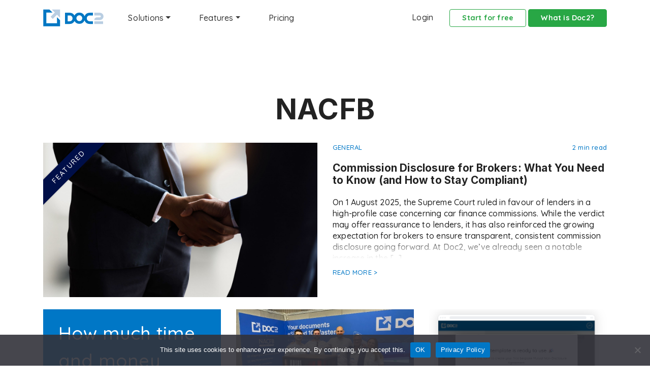

--- FILE ---
content_type: text/html; charset=UTF-8
request_url: https://doc2.co/blog/tag/nacfb/
body_size: 33340
content:
<!DOCTYPE html>
<html lang="en-US">

<head> <script>
var gform;gform||(document.addEventListener("gform_main_scripts_loaded",function(){gform.scriptsLoaded=!0}),document.addEventListener("gform/theme/scripts_loaded",function(){gform.themeScriptsLoaded=!0}),window.addEventListener("DOMContentLoaded",function(){gform.domLoaded=!0}),gform={domLoaded:!1,scriptsLoaded:!1,themeScriptsLoaded:!1,isFormEditor:()=>"function"==typeof InitializeEditor,callIfLoaded:function(o){return!(!gform.domLoaded||!gform.scriptsLoaded||!gform.themeScriptsLoaded&&!gform.isFormEditor()||(gform.isFormEditor()&&console.warn("The use of gform.initializeOnLoaded() is deprecated in the form editor context and will be removed in Gravity Forms 3.1."),o(),0))},initializeOnLoaded:function(o){gform.callIfLoaded(o)||(document.addEventListener("gform_main_scripts_loaded",()=>{gform.scriptsLoaded=!0,gform.callIfLoaded(o)}),document.addEventListener("gform/theme/scripts_loaded",()=>{gform.themeScriptsLoaded=!0,gform.callIfLoaded(o)}),window.addEventListener("DOMContentLoaded",()=>{gform.domLoaded=!0,gform.callIfLoaded(o)}))},hooks:{action:{},filter:{}},addAction:function(o,r,e,t){gform.addHook("action",o,r,e,t)},addFilter:function(o,r,e,t){gform.addHook("filter",o,r,e,t)},doAction:function(o){gform.doHook("action",o,arguments)},applyFilters:function(o){return gform.doHook("filter",o,arguments)},removeAction:function(o,r){gform.removeHook("action",o,r)},removeFilter:function(o,r,e){gform.removeHook("filter",o,r,e)},addHook:function(o,r,e,t,n){null==gform.hooks[o][r]&&(gform.hooks[o][r]=[]);var d=gform.hooks[o][r];null==n&&(n=r+"_"+d.length),gform.hooks[o][r].push({tag:n,callable:e,priority:t=null==t?10:t})},doHook:function(r,o,e){var t;if(e=Array.prototype.slice.call(e,1),null!=gform.hooks[r][o]&&((o=gform.hooks[r][o]).sort(function(o,r){return o.priority-r.priority}),o.forEach(function(o){"function"!=typeof(t=o.callable)&&(t=window[t]),"action"==r?t.apply(null,e):e[0]=t.apply(null,e)})),"filter"==r)return e[0]},removeHook:function(o,r,t,n){var e;null!=gform.hooks[o][r]&&(e=(e=gform.hooks[o][r]).filter(function(o,r,e){return!!(null!=n&&n!=o.tag||null!=t&&t!=o.priority)}),gform.hooks[o][r]=e)}});
</script>

    <meta charset="UTF-8" />
    <meta name="viewport" content="width=device-width, initial-scale=1, shrink-to-fit=no">
    <meta http-equiv="X-UA-Compatible" content="ie=edge">

    <!-- Favicon -->
    <link rel="apple-touch-icon" sizes="180x180" href="/apple-touch-icon.png">
    <link rel="icon" type="image/png" sizes="32x32" href="/favicon-32x32.png">
    <link rel="icon" type="image/png" sizes="16x16" href="/favicon-16x16.png">
    <link rel="manifest" href="/manifest.json">
    <link rel="mask-icon" href="/safari-pinned-tab.svg" color="#000f48">
    <meta name="msapplication-TileColor" content="#000f48">
    <meta name="theme-color" content="#000f48">

    <!-- GTM -->
    <script>
    (function(w, d, s, l, i) {
        w[l] = w[l] || [];
        w[l].push({
            'gtm.start': new Date().getTime(),
            event: 'gtm.js'
        });
        var f = d.getElementsByTagName(s)[0],
            j = d.createElement(s),
            dl = l != 'dataLayer' ? '&l=' + l : '';
        j.async = true;
        j.src =
            'https://www.googletagmanager.com/gtm.js?id=' + i + dl;
        f.parentNode.insertBefore(j, f);
    })(window, document, 'script', 'dataLayer', 'GTM-K6L9K5S');
    </script>

    <script>
    const ipCountry = 'US';
    </script>

    <link rel="preconnect" href="https://fonts.googleapis.com">
    <link rel="preconnect" href="https://fonts.gstatic.com" crossorigin>
    <link href="https://fonts.googleapis.com/css2?family=Caveat&family=Inter:wght@700&family=Quicksand:wght@300;400;500;600;700&display=swap" rel="stylesheet">

    <meta name='robots' content='index, follow, max-image-preview:large, max-snippet:-1, max-video-preview:-1' />

	<!-- This site is optimized with the Yoast SEO Premium plugin v26.7 (Yoast SEO v26.8) - https://yoast.com/product/yoast-seo-premium-wordpress/ -->
	<title>NACFB Archives - Doc2</title>
	<link rel="canonical" href="https://doc2.co/blog/tag/nacfb/" />
	<meta property="og:locale" content="en_US" />
	<meta property="og:type" content="article" />
	<meta property="og:title" content="NACFB Archives" />
	<meta property="og:url" content="https://doc2.co/blog/tag/nacfb/" />
	<meta property="og:site_name" content="Doc2" />
	<meta property="og:image" content="https://doc2.co/wp-content/uploads/2020/02/Default-Preview.png" />
	<meta property="og:image:width" content="1200" />
	<meta property="og:image:height" content="628" />
	<meta property="og:image:type" content="image/png" />
	<meta name="twitter:card" content="summary_large_image" />
	<meta name="twitter:site" content="@Doc2co" />
	<script type="application/ld+json" class="yoast-schema-graph">{"@context":"https://schema.org","@graph":[{"@type":"CollectionPage","@id":"https://doc2.co/blog/tag/nacfb/","url":"https://doc2.co/blog/tag/nacfb/","name":"NACFB Archives - Doc2","isPartOf":{"@id":"https://doc2.co/#website"},"primaryImageOfPage":{"@id":"https://doc2.co/blog/tag/nacfb/#primaryimage"},"image":{"@id":"https://doc2.co/blog/tag/nacfb/#primaryimage"},"thumbnailUrl":"https://doc2.co/wp-content/uploads/2025/07/Green-and-Yellow-Gardening-YouTube-Channel-Art-2.jpg","breadcrumb":{"@id":"https://doc2.co/blog/tag/nacfb/#breadcrumb"},"inLanguage":"en-US"},{"@type":"ImageObject","inLanguage":"en-US","@id":"https://doc2.co/blog/tag/nacfb/#primaryimage","url":"https://doc2.co/wp-content/uploads/2025/07/Green-and-Yellow-Gardening-YouTube-Channel-Art-2.jpg","contentUrl":"https://doc2.co/wp-content/uploads/2025/07/Green-and-Yellow-Gardening-YouTube-Channel-Art-2.jpg","width":2560,"height":1440,"caption":"Commission Disclosure - handshake"},{"@type":"BreadcrumbList","@id":"https://doc2.co/blog/tag/nacfb/#breadcrumb","itemListElement":[{"@type":"ListItem","position":1,"name":"Home","item":"https://doc2.co/"},{"@type":"ListItem","position":2,"name":"NACFB"}]},{"@type":"WebSite","@id":"https://doc2.co/#website","url":"https://doc2.co/","name":"Doc2","description":"Document Creation Automation &amp; eSigning","publisher":{"@id":"https://doc2.co/#organization"},"potentialAction":[{"@type":"SearchAction","target":{"@type":"EntryPoint","urlTemplate":"https://doc2.co/?s={search_term_string}"},"query-input":{"@type":"PropertyValueSpecification","valueRequired":true,"valueName":"search_term_string"}}],"inLanguage":"en-US"},{"@type":"Organization","@id":"https://doc2.co/#organization","name":"Doc2 Limited","url":"https://doc2.co/","logo":{"@type":"ImageObject","inLanguage":"en-US","@id":"https://doc2.co/#/schema/logo/image/","url":"https://doc2.co/wp-content/uploads/2020/02/logo.png","contentUrl":"https://doc2.co/wp-content/uploads/2020/02/logo.png","width":300,"height":86,"caption":"Doc2 Limited"},"image":{"@id":"https://doc2.co/#/schema/logo/image/"},"sameAs":["https://www.facebook.com/Doc2co/","https://x.com/Doc2co","https://www.linkedin.com/company/doc2/"]}]}</script>
	<!-- / Yoast SEO Premium plugin. -->


<link rel='dns-prefetch' href='//widget.trustpilot.com' />
<link rel="alternate" type="application/rss+xml" title="Doc2 &raquo; Feed" href="https://doc2.co/feed/" />
<link rel="alternate" type="application/rss+xml" title="Doc2 &raquo; Comments Feed" href="https://doc2.co/comments/feed/" />
<link rel="alternate" type="application/rss+xml" title="Doc2 &raquo; NACFB Tag Feed" href="https://doc2.co/blog/tag/nacfb/feed/" />
<style id='wp-img-auto-sizes-contain-inline-css'>
img:is([sizes=auto i],[sizes^="auto," i]){contain-intrinsic-size:3000px 1500px}
/*# sourceURL=wp-img-auto-sizes-contain-inline-css */
</style>
<style id='classic-theme-styles-inline-css'>
/*! This file is auto-generated */
.wp-block-button__link{color:#fff;background-color:#32373c;border-radius:9999px;box-shadow:none;text-decoration:none;padding:calc(.667em + 2px) calc(1.333em + 2px);font-size:1.125em}.wp-block-file__button{background:#32373c;color:#fff;text-decoration:none}
/*# sourceURL=/wp-includes/css/classic-themes.min.css */
</style>
<link rel='stylesheet' id='awsm-jobs-general-css' href='https://doc2.co/wp-content/plugins/wp-job-openings/assets/css/general.min.css?ver=2020.01' media='all' />
<link rel='stylesheet' id='awsm-jobs-style-css' href='https://doc2.co/wp-content/plugins/wp-job-openings/assets/css/style.min.css?ver=2020.01' media='all' />
<link rel='stylesheet' id='cookie-notice-front-css' href='https://doc2.co/wp-content/plugins/cookie-notice/css/front.min.css?ver=2020.01' media='all' />
<link rel='stylesheet' id='animate-css' href='https://doc2.co/wp-content/themes/doc2/vendor/css/animate.css?ver=2020.01' media='all' />
<link rel='stylesheet' id='tiny-slider-css' href='https://doc2.co/wp-content/themes/doc2/vendor/css/tiny-slider.css?ver=2020.01' media='all' />
<link rel='stylesheet' id='doc2-css' href='https://doc2.co/wp-content/themes/doc2/css/app.css?ver=2020.01' media='all' />
<script src="https://doc2.co/wp-includes/js/jquery/jquery.min.js?ver=3.7.1" id="jquery-core-js"></script>
<script src="https://doc2.co/wp-content/themes/doc2/vendor/js/popper.js?ver=120129ea74362d15ffc90a491c7fec1e" id="popper-js"></script>
<script src="https://doc2.co/wp-content/themes/doc2/vendor/js/bootstrap.min.js?ver=120129ea74362d15ffc90a491c7fec1e" id="bootstrap-js"></script>
<script src="https://doc2.co/wp-content/themes/doc2/js/custom.js?ver=120129ea74362d15ffc90a491c7fec1e" id="doc2-js"></script>
    <style>
    #gform_next_button_2_11 {
        display: block;
        width: 100%;
    }

    .gform_wrapper .gform_ajax_spinner {
        margin-left: auto !important;
        margin: 1rem auto 0 auto !important;
        display: block !important;
    }

    .gfield_password_strength {
        color: #000;
    }

    .gform_wrapper .gfield .custom-control-label {
        display: inline;
    }

    /* #gform_wrapper_2 .btn-outline-secondary {
        color: #ff0000;
        border-color: #ff0000;
    } */

    #gform_wrapper_2 .btn-outline-light:hover,
    #gform_wrapper_2 .btn-outline-light:active {
        color: #212529 !important;
        background-color: #f8f9fa !important;
        border-color: #f8f9fa !important;
    }

    #gform_submit_button_2,
    #gform_next_button_2_11 {
        width: 100%;
        /*
        color: #000 !important;
        background-color: #fff000 !important;
        border-color: #fff000 !important;
        */
    }

    #gform_submit_button_2:hover,
    #gform_submit_button_2:active,
    #gform_next_button_2_11:hover,
    #gform_next_button_2_11:active {
        /*
        background-color: #85bf31 !important;
        border-color: #85bf31 !important;
        */
        background-color: #00a65a !important;
        border-color: #00a65a !important;
    }

    #gform_wrapper_2 .gform_previous_button {
        width: 84px;
    }

    #gform_submit_button_2 {
        width: calc(100% - 90px);
    }
    </style><style id='global-styles-inline-css'>
:root{--wp--preset--aspect-ratio--square: 1;--wp--preset--aspect-ratio--4-3: 4/3;--wp--preset--aspect-ratio--3-4: 3/4;--wp--preset--aspect-ratio--3-2: 3/2;--wp--preset--aspect-ratio--2-3: 2/3;--wp--preset--aspect-ratio--16-9: 16/9;--wp--preset--aspect-ratio--9-16: 9/16;--wp--preset--color--black: #000000;--wp--preset--color--cyan-bluish-gray: #abb8c3;--wp--preset--color--white: #ffffff;--wp--preset--color--pale-pink: #f78da7;--wp--preset--color--vivid-red: #cf2e2e;--wp--preset--color--luminous-vivid-orange: #ff6900;--wp--preset--color--luminous-vivid-amber: #fcb900;--wp--preset--color--light-green-cyan: #7bdcb5;--wp--preset--color--vivid-green-cyan: #00d084;--wp--preset--color--pale-cyan-blue: #8ed1fc;--wp--preset--color--vivid-cyan-blue: #0693e3;--wp--preset--color--vivid-purple: #9b51e0;--wp--preset--gradient--vivid-cyan-blue-to-vivid-purple: linear-gradient(135deg,rgb(6,147,227) 0%,rgb(155,81,224) 100%);--wp--preset--gradient--light-green-cyan-to-vivid-green-cyan: linear-gradient(135deg,rgb(122,220,180) 0%,rgb(0,208,130) 100%);--wp--preset--gradient--luminous-vivid-amber-to-luminous-vivid-orange: linear-gradient(135deg,rgb(252,185,0) 0%,rgb(255,105,0) 100%);--wp--preset--gradient--luminous-vivid-orange-to-vivid-red: linear-gradient(135deg,rgb(255,105,0) 0%,rgb(207,46,46) 100%);--wp--preset--gradient--very-light-gray-to-cyan-bluish-gray: linear-gradient(135deg,rgb(238,238,238) 0%,rgb(169,184,195) 100%);--wp--preset--gradient--cool-to-warm-spectrum: linear-gradient(135deg,rgb(74,234,220) 0%,rgb(151,120,209) 20%,rgb(207,42,186) 40%,rgb(238,44,130) 60%,rgb(251,105,98) 80%,rgb(254,248,76) 100%);--wp--preset--gradient--blush-light-purple: linear-gradient(135deg,rgb(255,206,236) 0%,rgb(152,150,240) 100%);--wp--preset--gradient--blush-bordeaux: linear-gradient(135deg,rgb(254,205,165) 0%,rgb(254,45,45) 50%,rgb(107,0,62) 100%);--wp--preset--gradient--luminous-dusk: linear-gradient(135deg,rgb(255,203,112) 0%,rgb(199,81,192) 50%,rgb(65,88,208) 100%);--wp--preset--gradient--pale-ocean: linear-gradient(135deg,rgb(255,245,203) 0%,rgb(182,227,212) 50%,rgb(51,167,181) 100%);--wp--preset--gradient--electric-grass: linear-gradient(135deg,rgb(202,248,128) 0%,rgb(113,206,126) 100%);--wp--preset--gradient--midnight: linear-gradient(135deg,rgb(2,3,129) 0%,rgb(40,116,252) 100%);--wp--preset--font-size--small: 13px;--wp--preset--font-size--medium: 20px;--wp--preset--font-size--large: 36px;--wp--preset--font-size--x-large: 42px;--wp--preset--spacing--20: 0.44rem;--wp--preset--spacing--30: 0.67rem;--wp--preset--spacing--40: 1rem;--wp--preset--spacing--50: 1.5rem;--wp--preset--spacing--60: 2.25rem;--wp--preset--spacing--70: 3.38rem;--wp--preset--spacing--80: 5.06rem;--wp--preset--shadow--natural: 6px 6px 9px rgba(0, 0, 0, 0.2);--wp--preset--shadow--deep: 12px 12px 50px rgba(0, 0, 0, 0.4);--wp--preset--shadow--sharp: 6px 6px 0px rgba(0, 0, 0, 0.2);--wp--preset--shadow--outlined: 6px 6px 0px -3px rgb(255, 255, 255), 6px 6px rgb(0, 0, 0);--wp--preset--shadow--crisp: 6px 6px 0px rgb(0, 0, 0);}:where(.is-layout-flex){gap: 0.5em;}:where(.is-layout-grid){gap: 0.5em;}body .is-layout-flex{display: flex;}.is-layout-flex{flex-wrap: wrap;align-items: center;}.is-layout-flex > :is(*, div){margin: 0;}body .is-layout-grid{display: grid;}.is-layout-grid > :is(*, div){margin: 0;}:where(.wp-block-columns.is-layout-flex){gap: 2em;}:where(.wp-block-columns.is-layout-grid){gap: 2em;}:where(.wp-block-post-template.is-layout-flex){gap: 1.25em;}:where(.wp-block-post-template.is-layout-grid){gap: 1.25em;}.has-black-color{color: var(--wp--preset--color--black) !important;}.has-cyan-bluish-gray-color{color: var(--wp--preset--color--cyan-bluish-gray) !important;}.has-white-color{color: var(--wp--preset--color--white) !important;}.has-pale-pink-color{color: var(--wp--preset--color--pale-pink) !important;}.has-vivid-red-color{color: var(--wp--preset--color--vivid-red) !important;}.has-luminous-vivid-orange-color{color: var(--wp--preset--color--luminous-vivid-orange) !important;}.has-luminous-vivid-amber-color{color: var(--wp--preset--color--luminous-vivid-amber) !important;}.has-light-green-cyan-color{color: var(--wp--preset--color--light-green-cyan) !important;}.has-vivid-green-cyan-color{color: var(--wp--preset--color--vivid-green-cyan) !important;}.has-pale-cyan-blue-color{color: var(--wp--preset--color--pale-cyan-blue) !important;}.has-vivid-cyan-blue-color{color: var(--wp--preset--color--vivid-cyan-blue) !important;}.has-vivid-purple-color{color: var(--wp--preset--color--vivid-purple) !important;}.has-black-background-color{background-color: var(--wp--preset--color--black) !important;}.has-cyan-bluish-gray-background-color{background-color: var(--wp--preset--color--cyan-bluish-gray) !important;}.has-white-background-color{background-color: var(--wp--preset--color--white) !important;}.has-pale-pink-background-color{background-color: var(--wp--preset--color--pale-pink) !important;}.has-vivid-red-background-color{background-color: var(--wp--preset--color--vivid-red) !important;}.has-luminous-vivid-orange-background-color{background-color: var(--wp--preset--color--luminous-vivid-orange) !important;}.has-luminous-vivid-amber-background-color{background-color: var(--wp--preset--color--luminous-vivid-amber) !important;}.has-light-green-cyan-background-color{background-color: var(--wp--preset--color--light-green-cyan) !important;}.has-vivid-green-cyan-background-color{background-color: var(--wp--preset--color--vivid-green-cyan) !important;}.has-pale-cyan-blue-background-color{background-color: var(--wp--preset--color--pale-cyan-blue) !important;}.has-vivid-cyan-blue-background-color{background-color: var(--wp--preset--color--vivid-cyan-blue) !important;}.has-vivid-purple-background-color{background-color: var(--wp--preset--color--vivid-purple) !important;}.has-black-border-color{border-color: var(--wp--preset--color--black) !important;}.has-cyan-bluish-gray-border-color{border-color: var(--wp--preset--color--cyan-bluish-gray) !important;}.has-white-border-color{border-color: var(--wp--preset--color--white) !important;}.has-pale-pink-border-color{border-color: var(--wp--preset--color--pale-pink) !important;}.has-vivid-red-border-color{border-color: var(--wp--preset--color--vivid-red) !important;}.has-luminous-vivid-orange-border-color{border-color: var(--wp--preset--color--luminous-vivid-orange) !important;}.has-luminous-vivid-amber-border-color{border-color: var(--wp--preset--color--luminous-vivid-amber) !important;}.has-light-green-cyan-border-color{border-color: var(--wp--preset--color--light-green-cyan) !important;}.has-vivid-green-cyan-border-color{border-color: var(--wp--preset--color--vivid-green-cyan) !important;}.has-pale-cyan-blue-border-color{border-color: var(--wp--preset--color--pale-cyan-blue) !important;}.has-vivid-cyan-blue-border-color{border-color: var(--wp--preset--color--vivid-cyan-blue) !important;}.has-vivid-purple-border-color{border-color: var(--wp--preset--color--vivid-purple) !important;}.has-vivid-cyan-blue-to-vivid-purple-gradient-background{background: var(--wp--preset--gradient--vivid-cyan-blue-to-vivid-purple) !important;}.has-light-green-cyan-to-vivid-green-cyan-gradient-background{background: var(--wp--preset--gradient--light-green-cyan-to-vivid-green-cyan) !important;}.has-luminous-vivid-amber-to-luminous-vivid-orange-gradient-background{background: var(--wp--preset--gradient--luminous-vivid-amber-to-luminous-vivid-orange) !important;}.has-luminous-vivid-orange-to-vivid-red-gradient-background{background: var(--wp--preset--gradient--luminous-vivid-orange-to-vivid-red) !important;}.has-very-light-gray-to-cyan-bluish-gray-gradient-background{background: var(--wp--preset--gradient--very-light-gray-to-cyan-bluish-gray) !important;}.has-cool-to-warm-spectrum-gradient-background{background: var(--wp--preset--gradient--cool-to-warm-spectrum) !important;}.has-blush-light-purple-gradient-background{background: var(--wp--preset--gradient--blush-light-purple) !important;}.has-blush-bordeaux-gradient-background{background: var(--wp--preset--gradient--blush-bordeaux) !important;}.has-luminous-dusk-gradient-background{background: var(--wp--preset--gradient--luminous-dusk) !important;}.has-pale-ocean-gradient-background{background: var(--wp--preset--gradient--pale-ocean) !important;}.has-electric-grass-gradient-background{background: var(--wp--preset--gradient--electric-grass) !important;}.has-midnight-gradient-background{background: var(--wp--preset--gradient--midnight) !important;}.has-small-font-size{font-size: var(--wp--preset--font-size--small) !important;}.has-medium-font-size{font-size: var(--wp--preset--font-size--medium) !important;}.has-large-font-size{font-size: var(--wp--preset--font-size--large) !important;}.has-x-large-font-size{font-size: var(--wp--preset--font-size--x-large) !important;}
/*# sourceURL=global-styles-inline-css */
</style>
<link rel='stylesheet' id='gp-advanced-phone-field-css' href='https://doc2.co/wp-content/plugins/gp-advanced-phone-field/styles/frontend.min.css?ver=2020.01' media='all' />
</head>

<body class="archive tag tag-nacfb tag-82 wp-theme-doc2 cookies-not-set post-commission-disclosure-for-brokers-what-you-need-to-know-and-how-to-stay-compliant">
    <!-- GTM (noscript) -->
    <noscript><iframe src="https://www.googletagmanager.com/ns.html?id=GTM-K6L9K5S" height="0" width="0" style="display:none;visibility:hidden"></iframe></noscript>

    <nav class="navbar navbar-expand-lg navbar-light">
        <div class="container">
            <div class="d-flex order-0">
                <a class="navbar-brand mr-1" href="/">
                    <svg xmlns="http://www.w3.org/2000/svg" xml:space="preserve" viewBox="0 0 506 144">
                        <path fill="#B9CEE2" d="m97.24 28.25-9.91 9.92-25.17 25.16 18.06 18.06 25.16-25.17 10.16-10.16.76.76 25.53 25.54V2.72H72.19l25.29 25.29z" />
                        <path fill="#0077C3" d="M116.3 67.14v50.32H27.09V28.25h50.33L62.04 12.87 51.88 2.72H1.55V143h140.28V92.67l-10.15-10.15zm300.92-14.67v-22.4H389.6v-.02a46.85 46.85 0 0 0-43.11 28.64 46.84 46.84 0 0 0-43.58-29.81 46.8 46.8 0 0 0-40.9 24.11 46.77 46.77 0 0 0-40.23-22.92h-38.81v93.5h38.81a46.78 46.78 0 0 0 40.9-24.08 46.79 46.79 0 0 0 40.23 22.94 46.85 46.85 0 0 0 43.12-28.64 46.84 46.84 0 0 0 43.57 29.81v-.02h27.62v-22.4H389.6v.02c-13.44 0-24.38-10.93-24.38-24.38s10.94-24.37 24.38-24.37v.02h27.62zm-195.44 48.7h-16.42v-48.7h16.42c13.44 0 24.38 10.91 24.38 24.35s-10.94 24.36-24.38 24.36zm81.13-1.14c-13.44 0-24.38-10.93-24.38-24.38s10.94-24.38 24.38-24.38 24.38 10.94 24.38 24.38-10.94 24.38-24.38 24.38z" />
                        <path fill="#B9CEE2" d="M428.25 101.18h73.43v22.4h-73.43zm45.03-10.2c17.58 0 31.89-12.88 31.89-30.47s-14.3-30.46-31.89-30.46v.01h-45.03v22.4h45.03c5.23 0 9.48 2.83 9.48 8.05s-4.25 8.07-9.48 8.07l-20.87-.02c-7.5 0-24.16 3.81-24.16 22.41l45.03.01z" />
                    </svg>

                                    </a>
            </div>
            <div class="collapse navbar-collapse order-1" id="collapsingNavbar">
                                <ul class="navbar-nav navbar-light ml-lg-3">
                    <li class="nav-item dropdown megamenu-li dmenu">
                        <a class="nav-link dropdown-toggle" href="#" id="dropdownSolutions" role="button" data-toggle="dropdown" aria-haspopup="true" aria-expanded="false">Solutions</a>
                        <div class="dropdown-menu megamenu sm-menu" aria-labelledby="dropdownSolutions">
                            <div class="container">
                                <div class="row w-100">
                                    <div class="col-12 col-lg-4 border-lg-right mb-4">
                                        <div class="h6">By feature</div>
                                        <a class="dropdown-item d-flex" href="/#start">
                                            <div class="icon text-brand mr-3">
                                                <svg xmlns="http://www.w3.org/2000/svg" xml:space="preserve" viewBox="0 0 384 512" style="padding-right: 4px;">
                                                    <path fill="currentColor" d="m197 363-14-41a24 24 0 0 0-46 0l-18 54c-1 5-6 8-11 8H96a16 16 0 1 0 0 32h12c19 0 36-12 41-30l11-31 17 50a16 16 0 0 0 14 11h1c6 0 12-3 14-9l8-15c3-6 8-6 10-6s7 0 10 6c8 15 22 24 39 24h15a16 16 0 1 0 0-32h-15c-4 0-8-2-10-7a45 45 0 0 0-66-14zM72 96h112c4 0 8-4 8-8V72c0-4-4-8-8-8H72c-4 0-8 4-8 8v16c0 4 4 8 8 8zm120 56v-16c0-4-4-8-8-8H72c-4 0-8 4-8 8v16c0 4 4 8 8 8h112c4 0 8-4 8-8zm178-54-84-84c-9-9-21-14-34-14H48C22 0 0 22 0 48v416c0 27 22 48 48 48h288c26 0 48-21 48-48V132c0-13-5-25-14-34zM256 33c3 0 5 2 7 4l84 84 5 7h-96V33zm96 431c0 9-7 16-16 16H48c-9 0-16-7-16-16V48c0-9 7-16 16-16h176v104c0 13 11 24 24 24h104v304z" />
                                                </svg>
                                            </div>
                                            <div>
                                                <div class="h6">Document platform</div>
                                                <div>
                                                    Create &amp; eSign contracts from your existing templates using smart forms.
                                                </div>
                                            </div>
                                        </a>
                                        <a class="dropdown-item d-flex" href="/features/enterprise/template-library/">
                                            <div class="icon text-brand mr-3">
                                                <svg xmlns="http://www.w3.org/2000/svg" viewBox="0 0 640 512">
                                                    <path fill="currentColor" d="M608 352h-32v-98c0-16-14-30-30-30H336v-64h48c18 0 32-14 32-32V32c0-18-14-32-32-32H256c-18 0-32 14-32 32v96c0 18 14 32 32 32h48v64H94c-16 0-30 14-30 30v98H32c-18 0-32 14-32 32v96c0 18 14 32 32 32h96c18 0 32-14 32-32v-96c0-18-14-32-32-32H96v-96h208v96h-32c-18 0-32 14-32 32v96c0 18 14 32 32 32h96c18 0 32-14 32-32v-96c0-18-14-32-32-32h-32v-96h208v96h-32c-18 0-32 14-32 32v96c0 18 14 32 32 32h96c18 0 32-14 32-32v-96c0-18-14-32-32-32zm-480 32v96H32v-96h96zm240 0v96h-96v-96h96zM256 128V32h128v96H256zm352 352h-96v-96h96v96z" />
                                                </svg>
                                            </div>
                                            <div>
                                                <div class="h6">Template library</div>
                                                <div>
                                                    Distribute your templates to teams, departments and ARs.
                                                </div>
                                            </div>
                                        </a>
                                        <a class="dropdown-item d-flex" href="/features/enterprise/apis-and-webhooks/">
                                            <div class="icon text-brand mr-3">
                                                <svg xmlns="http://www.w3.org/2000/svg" xml:space="preserve" viewBox="0 0 576 512">
                                                    <path fill="currentColor" d="m229 512-25-7c-4-1-5-5-5-8L340 4c1-3 4-5 8-4l25 7c3 1 5 5 4 8L236 508c-1 3-4 5-7 4zm-76-125 18-21c2-2 2-6 0-7L50 256l121-102c2-2 2-5 0-8l-18-20c-2-3-5-3-7-1L2 252c-3 2-3 6 0 8l144 127c2 2 5 2 7 0zm277 0 144-127c3-2 3-6 0-8L430 125c-2-2-5-2-7 0l-18 21c-2 3-2 6 0 8l121 102-121 103c-2 1-2 5 0 7l18 21c2 2 5 2 7 0z" />
                                                </svg>
                                            </div>
                                            <div>
                                                <div class="h6">APIs</div>
                                                <div>
                                                    Utilise our contract creation and eSigning in your own platform.
                                                </div>
                                            </div>
                                        </a>
                                    </div>
                                    <div class="col-12 col-lg-4 border-lg-right mb-4">
                                        <div class="h6">By industry</div>
                                        <a class="dropdown-item d-flex" href="/industry/commercial-finance-brokers/">
                                            <div class="icon text-brand mr-3">
                                                <!-- <svg xmlns="http://www.w3.org/2000/svg" aria-hidden="true" viewBox="0 0 384 512" style="padding-right: 3px;">
                                                    <path fill="currentColor" d="M336 64h-88.6a56 56 0 1 0-110.8 0H48a48 48 0 0 0-48 48v352a48 48 0 0 0 48 48h288a48 48 0 0 0 48-48V112a48 48 0 0 0-48-48zM192 32a24 24 0 1 1 0 48 24 24 0 1 1 0-48zm160 432a16 16 0 0 1-16 16H48a16 16 0 0 1-16-16V112a16 16 0 0 1 16-16h48v20a12 12 0 0 0 12 12h168a12 12 0 0 0 12-12V96h48a16 16 0 0 1 16 16v352zm-58.9-236.4a12.1 12.1 0 0 0-17-.1L158.4 344.3 108 293.7a12 12 0 0 0-17 0l-8.5 8.5a12 12 0 0 0 0 17l67.4 67.6a12 12 0 0 0 17 0l134.8-133.7c4.7-4.7 4.7-12.3.1-17l-8.7-8.5z"/>
                                                </svg> -->
                                                <svg xmlns="http://www.w3.org/2000/svg" viewBox="0 0 640 512">
                                                    <path fill="#aaa" d="m256 183 65-60c8-7 17-11 27-11h84l5 2 62 62h125c9 0 16-7 16-16v-16c0-9-7-16-16-16H519l-47-48a57 57 0 0 0-40-16H205c-15 0-29 6-39 16l-48 48H16c-9 0-16 7-16 16v16c0 9 7 16 16 16h122l62-62 5-2h57l-39 36a72 72 0 0 0-4 101c15 16 61 41 101 4l9-7 108 88c3 2 4 7 1 11l-26 32c-3 3-8 4-11 1l-24-19-30 36a13 13 0 0 1-18 3l-37-32-16 19a40 40 0 0 1-55 7l-97-88H16c-9 0-16 7-16 16v16c0 9 7 16 16 16h89l85 76c30 26 73 26 105 4a61 61 0 0 0 90-8c22 9 48 3 64-17l26-32c6-7 9-15 11-23h138c9 0 16-7 16-16v-16c0-9-7-16-16-16H475l-8-8-103-83 13-11c6-6 7-17 1-23l-11-12c-6-6-16-7-23-1l-55 51c-9 8-26 9-34 0-10-10-9-26 1-34z" />
                                                </svg>
                                            </div>
                                            <div>
                                                <div class="h6">Commercial finance brokers</div>
                                                <div>
                                                    Ensure compliance with accurate, branded, onboarding documents.
                                                </div>
                                            </div>
                                        </a>
                                        <a class="dropdown-item d-flex" href="/industry/ar-commercial-finance-broker-networks/">
                                            <div class="icon text-brand mr-3">
                                                <svg xmlns="http://www.w3.org/2000/svg" height="1em" viewBox="0 0 640 512">
                                                    <path fill="#aaa" d="M288 0H160v128h80l21 53c-35 21-60 57-67 99h-66v-40H0v128h128v-40h66a144 144 0 0 0 251 70l67 40v74h128V384H516l-46-27a143 143 0 0 0-5-118l64-47h111V64H512v81l-76 56a143 143 0 0 0-130-38l-18-44V0zm48 208a96 96 0 1 1 0 192 96 96 0 1 1 0-192z" />
                                                </svg>
                                            </div>
                                            <div>
                                                <div class="h6">AR broker networks</div>
                                                <div>
                                                    Drive network growth, gain document compliance and be a technology leader.
                                                </div>
                                            </div>
                                        </a>
                                        <a class="dropdown-item d-flex" href="/industry/energy-brokers/">
                                            <div class="icon text-brand mr-3">
                                                <!-- <svg xmlns="http://www.w3.org/2000/svg" aria-hidden="true" viewBox="0 0 640 512">
                                                    <path fill="currentColor" d="M608 352h-32v-97.6a30.4 30.4 0 00-30.4-30.4H336v-64h48a32 32 0 0032-32V32a32 32 0 00-32-32H256a32 32 0 00-32 32v96a32 32 0 0032 32h48v64H94.4A30.4 30.4 0 0064 254.4V352H32a32 32 0 00-32 32v96a32 32 0 0032 32h96a32 32 0 0032-32v-96a32 32 0 00-32-32H96v-96h208v96h-32a32 32 0 00-32 32v96a32 32 0 0032 32h96a32 32 0 0032-32v-96a32 32 0 00-32-32h-32v-96h208v96h-32a32 32 0 00-32 32v96a32 32 0 0032 32h96a32 32 0 0032-32v-96a32 32 0 00-32-32zm-480 32v96H32v-96h96zm240 0v96h-96v-96h96zM256 128V32h128v96H256zm352 352h-96v-96h96v96z"/>
                                                </svg> -->
                                                <svg xmlns="http://www.w3.org/2000/svg" aria-hidden="true" viewBox="0 0 640 512">
                                                    <path fill="#aaa" d="M112 192a24 24 0 0 0-24-24H24a24 24 0 0 0 0 48h64a24 24 0 0 0 24-24Zm-5 95.2-55.3 32a24 24 0 1 0 24 41.6l55.4-32a24 24 0 0 0-24-41.6Zm24-232-55.3-32a24 24 0 1 0-24 41.6l55.4 32a24 24 0 1 0 24-41.6ZM521 100a23.8 23.8 0 0 0 12-3.2l55.4-32a24 24 0 0 0-24-41.6l-55.5 32a24 24 0 0 0 12 44.8Zm95 68h-64a24 24 0 0 0 0 48h64a24 24 0 0 0 0-48Zm-27.7 151.2-55.4-32a24 24 0 1 0-24 41.6l55.4 32a24 24 0 0 0 24-41.6ZM320 0C217.7 0 144 83 144 176a175 175 0 0 0 43.6 115.8c16.6 19 42.7 58.8 52.4 92.1v.1h48v-.1a47.7 47.7 0 0 0-2.2-14A315.6 315.6 0 0 0 223.7 260a127.5 127.5 0 0 1-31.7-84c-.3-73.6 59.6-128 127.9-128a128 128 0 0 1 96.3 212.2 316.5 316.5 0 0 0-62 109.4A56.8 56.8 0 0 0 352 384v.1h48c9.7-33.4 35.8-73.2 52.4-92.2A176 176 0 0 0 320 0Zm0 80a96.1 96.1 0 0 0-96 96 16 16 0 0 0 32 0 64 64 0 0 1 64-64 16 16 0 0 0 0-32Zm-80 379.2a16 16 0 0 0 2.8 8.8l24.4 36.9a16 16 0 0 0 13.4 7.1h78.8a16 16 0 0 0 13.3-7.1l24.6-36.9a16.2 16.2 0 0 0 2.6-8.8l.1-43.2H240Z" />
                                                </svg>
                                            </div>
                                            <div>
                                                <div class="h6">Energy brokers</div>
                                                <div>
                                                    Professional documents delivered to your clients for eSigning in seconds.
                                                </div>
                                            </div>
                                        </a>
                                    </div>
                                    <div class="col-12 col-lg-4 mb-4">
                                        <div class="h6">Success stories</div>
                                        <a class="dropdown-item d-flex" href="/success-stories/a-business-to-business-energy-consultancy-improves-accuracy-of-data-and-speed-of-sales-with-api-integration-ecosave-gas-and-power/">
                                            <div class="icon text-success mr-3">
                                                <svg xmlns="http://www.w3.org/2000/svg" aria-hidden="true" viewBox="0 0 24 24">
                                                    <path fill="currentColor" d="M12 3a.5.5 0 0 1-.5-.5v-2a.5.5 0 0 1 1 0v2a.5.5 0 0 1-.5.5zM18.72 5.78a.5.5 0 0 1-.35-.85l1.4-1.41a.5.5 0 0 1 .72.7l-1.42 1.42a.5.5 0 0 1-.35.14zM23.5 12.5h-2a.5.5 0 0 1 0-1h2a.5.5 0 0 1 0 1zM20.13 20.63a.5.5 0 0 1-.35-.14l-1.42-1.42a.5.5 0 0 1 .71-.7l1.42 1.4a.5.5 0 0 1-.36.86zM12 24a.5.5 0 0 1-.5-.5v-2a.5.5 0 0 1 1 0v2a.5.5 0 0 1-.5.5zM3.87 20.63a.5.5 0 0 1-.35-.85l1.4-1.41a.5.5 0 0 1 .71.7l-1.4 1.42a.5.5 0 0 1-.36.14zM2.5 12.5h-2a.5.5 0 0 1 0-1h2a.5.5 0 0 1 0 1zM5.28 5.78a.5.5 0 0 1-.35-.14L3.52 4.22a.5.5 0 0 1 .7-.7l1.42 1.4a.5.5 0 0 1-.36.86zM10.57 20a.5.5 0 0 1-.5-.56l.86-6.44H7.5a.5.5 0 0 1-.4-.8l6-8a.5.5 0 0 1 .9.38L13.08 10h3.41a.5.5 0 0 1 .42.78l-5.93 9a.5.5 0 0 1-.42.22zM8.5 12h3a.5.5 0 0 1 .5.57l-.65 4.83 4.22-6.4H12.5a.5.5 0 0 1-.5-.58l.67-3.98z" />
                                                </svg>
                                            </div>
                                            <div>
                                                <div class="h6">Empower your team</div>
                                                <div>
                                                    "The biggest tool for time saving and accuracy, by far" - EcoSave
                                                </div>
                                            </div>
                                        </a>

                                        <a class="dropdown-item d-flex" href="/success-stories/improving-client-journeys-with-digital-forms-and-esigning-yorvik-business-finance/">
                                            <div class="icon text-success mr-3">
                                                <svg xmlns="http://www.w3.org/2000/svg" aria-hidden="true" viewBox="0 0 576 512">
                                                    <path fill="currentColor" d="M120 320a24 24 0 1 1-48 0 24 24 0 0 1 48 0zm168-168a24 24 0 1 0 0-48 24 24 0 0 0 0 48zm136 56a24 24 0 1 0 0-48 24 24 0 0 0 0 48zm71.8 109.4a16 16 0 0 1-13.2 18.4l-131.2 21.9A63.8 63.8 0 0 1 224 352a64 64 0 0 1 122.4-26l131-21.8a16 16 0 0 1 18.4 13.2zM320 352a32 32 0 1 0-64 0 32 32 0 0 0 64 0zM152 160a24 24 0 1 0 0 48 24 24 0 0 0 0-48zm424 160c0 52.8-14.3 102.3-39 144.8a31.6 31.6 0 0 1-27.5 15.2h-443a31.6 31.6 0 0 1-27.4-15.2A288 288 0 1 1 576 320zm-32 0c0-141.2-114.8-256-256-256A256.3 256.3 0 0 0 66.7 448.7l442.8-.7A253.2 253.2 0 0 0 544 320z" />
                                                </svg>
                                            </div>
                                            <div>
                                                <div class="h6">Create agreements in seconds</div>
                                                <div>
                                                    "Terms of Business done in 30 seconds" - Yorvik Business Finance
                                                </div>
                                            </div>
                                        </a>

                                        <!-- <a class="dropdown-item d-flex" href="/success-stories/effortless-will-creation-thanks-to-doc2-document-automation-torch-legal/">
                                            <div class="icon text-success mr-3">
                                                <svg xmlns="http://www.w3.org/2000/svg" aria-hidden="true" viewBox="0 0 448 512" style="padding-right: 3px;">
                                                    <path fill="currentColor" d="m149.8 369-7.9 46.3a27.9 27.9 0 0 0 11.2 27.4 27.6 27.6 0 0 0 29.4 2.1L224 423l41.5 21.8c9.5 5 20.8 4.2 29.5-2.1 8.7-6.3 13-16.8 11.2-27.4l-7.9-46.3 33.5-32.7a27.8 27.8 0 0 0-15.5-47.7l-46.4-6.8-20.7-42.1C244.3 230 234.7 224 224 224s-20.3 6-25 15.6l-20.7 42.1-46.4 6.8a27.8 27.8 0 0 0-15.5 47.7l33.4 32.8zm49.6-58.1L224 261l24.6 49.9 55 8-39.8 38.9 9.4 54.8-49.2-25.8-49.2 25.9 9.4-54.8-39.8-38.9 55-8.1zM400 64h-48V8a8 8 0 0 0-8-8h-16a8 8 0 0 0-8 8v56H128V8a8 8 0 0 0-8-8h-16a8 8 0 0 0-8 8v56H48a48 48 0 0 0-48 48v352a48 48 0 0 0 48 48h352a48 48 0 0 0 48-48V112a48 48 0 0 0-48-48zm16 400a16 16 0 0 1-16 16H48a16 16 0 0 1-16-16V192h384v272zm0-304H32v-48a16 16 0 0 1 16-16h352a16 16 0 0 1 16 16v48z"/>
                                                </svg>
                                            </div>
                                            <div>
                                                <div class="h6">Saving a day a week</div>
                                                <div>
                                                    "It is unimaginable to think how we would run without it" - Torch Legal
                                                </div>
                                            </div>
                                        </a> -->

                                        <a class="dropdown-item d-flex alert-danger rounded" href="#tour">
                                            <div class="icon text-danger mr-3">
                                                <svg xmlns="http://www.w3.org/2000/svg" aria-hidden="true" viewBox="0 0 512 512">
                                                    <path fill="currentColor" d="m508 423-87-87 43-42a15 15 0 0 0-6-25l-255-85a15 15 0 0 0-19 19l85 255a15 15 0 0 0 25 6l42-43 87 87a15 15 0 0 0 21 0l64-64c5-6 5-15 0-21zm-75 53-86-87c-6-6-16-6-21 0l-36 36-68-203 203 68-36 36c-6 5-6 15 0 21l87 86-43 43zM195 120c8 0 15-7 15-15V15a15 15 0 0 0-30 0v90c0 8 7 15 15 15zM78 57a15 15 0 1 0-21 21l64 64a15 15 0 1 0 21-21L78 57zM121 248l-64 64a15 15 0 1 0 21 21l64-64a15 15 0 1 0-21-21zM269 142l64-64a15 15 0 1 0-21-21l-64 64a15 15 0 1 0 21 21zM120 195c0-8-7-15-15-15H15a15 15 0 0 0 0 30h90c8 0 15-7 15-15z" />
                                                </svg>
                                            </div>
                                            <div>
                                                <div class="h6">Interactive product tour</div>
                                                <div>
                                                    Create, send &amp; eSign a document for yourself in your personalised tour
                                                </div>
                                            </div>
                                        </a>


                                    </div>
                                </div>
                            </div>
                        </div>
                    </li>

                    <li class="nav-item dropdown megamenu-li dmenu">
                        <a class="nav-link dropdown-toggle" href="#" id="dropdownSolutions" role="button" data-toggle="dropdown" aria-haspopup="true" aria-expanded="false">Features</a>
                        <div class="dropdown-menu megamenu sm-menu" aria-labelledby="dropdownSolutions">
                            <div class="container">
                                <div class="row w-100">
                                    <div class="col-12 col-lg-4 border-lg-right mb-4">
                                        <a class="dropdown-item" href="/features/esigning/just-esign/">
                                            <div class="h6 mb-0">Just eSign</div>
                                        </a>
                                        <a class="dropdown-item" href="/features/document-generation/companies-house-integration/">
                                            <div class="h6 mb-0">Companies House Integration</div>
                                        </a>
                                        <a class="dropdown-item" href="/features/compliance/audit-logs/">
                                            <div class="h6 mb-0">Audit Logs</div>
                                        </a>
                                        <a class="dropdown-item" href="/features/esigning/ewitnessing/">
                                            <div class="h6 mb-0">eWitnessing</div>
                                        </a>
                                        <a class="dropdown-item" href="/features/esigning/custom-branding/">
                                            <div class="h6 mb-0">Custom Branding</div>
                                        </a>
                                    </div>
                                    <div class="col-12 col-lg-4 border-lg-right mb-4">
                                        <a class="dropdown-item" href="/features/integrations/hubspot-integration/">
                                            <div class="h6 mb-0">HubSpot Integration</div>
                                        </a>
                                        <a class="dropdown-item" href="/features/integrations/salesforce-integration/">
                                            <div class="h6 mb-0">Salesforce Integration</div>
                                        </a>
                                        <a class="dropdown-item" href="/features/compliance/team-management/">
                                            <div class="h6 mb-0">Team Management</div>
                                        </a>
                                        <a class="dropdown-item" href="/features/document-generation/concierge-template-setup/">
                                            <div class="h6 mb-0">Concierge Template Setup</div>
                                        </a>
                                        <a class="dropdown-item" href="/features/esigning/client-portal/">
                                            <div class="h6 mb-0">Client Portal</div>
                                        </a>
                                    </div>
                                    <div class="col-12 col-lg-4 mb-4">
                                        <a class="dropdown-item" href="/features/enterprise/apis-and-webhooks/">
                                            <div class="h6 mb-0">APIs and Webhooks</div>
                                        </a>
                                        <a class="dropdown-item" href="/features/compliance/identity-verification-anti-money-laundering-checks/">
                                            <div class="h6 mb-0">Identity Verification and AML</div>
                                        </a>
                                        <a class="dropdown-item" href="/features/enterprise/management-portal/">
                                            <div class="h6 mb-0">Management Portal</div>
                                        </a>
                                        <a class="dropdown-item" href="/features/enterprise/template-library/">
                                            <div class="h6 mb-0">Template Library</div>
                                        </a>
                                    </div>
                                </div>
                            </div>
                        </div>
                    </li>

                    <li class="nav-item"><a class="nav-link" href="/pricing/">Pricing</a></li>
                    <li class="nav-item"><a class="nav-link d-inline-block d-lg-none" href="https://app.doc2.co/">Login</a></li>
                    <!-- <li class="nav-item"><a class="nav-link d-inline-block d-lg-none" href="/free-esigning-digital-signatures/">Get Free eSigning</a></li> -->
                    <li class="nav-item"><a class="nav-link d-inline-block d-lg-none" href="/what-is-doc2/">What is Doc2?</a></li>
                    <li class="nav-item"><a class="nav-link d-inline-block d-lg-none" href="#trial">Start for free</a></li>
                </ul>
            </div>
            <div class="d-flex order-0 order-lg-1">
                <span class="text-right order-1 order-lg-last">
                    <a href="https://app.doc2.co" class="d-none d-lg-inline-block mr-3 small login">
                        <span>Login</span>
                    </a>

                                        <!-- <a href="/free-esigning-digital-signatures/" class="btn btn-success d-none d-lg-inline-block nav-main-cta" data-clickref="header">Get Free eSigning</a> -->
                    <a href="#trial" class="btn btn-outline-success d-none d-lg-inline-block nav-main-cta font-weight-bold" data-clickref="header">Start for free</a>
                    <a href="/what-is-doc2/" class="btn btn-success d-none d-lg-inline-block nav-main-cta font-weight-bold">What is Doc2?</a>
                    <button class="hamburger hamburger--slider d-block d-lg-none" type="button" aria-label="Menu" aria-controls="collapsingNavbar" data-toggle="collapse" data-target="#collapsingNavbar">
                        <span class="hamburger-box">
                            <span class="hamburger-inner"></span>
                        </span>
                    </button>
                </span>
            </div>
        </div>
    </nav>

    
<section class="blog-wrapper">
    <div class="container intro mb-4">
        <div class="row">
            <div class="col-12">
                <h1 class="title">NACFB</h1>
                            </div>
        </div>
    </div>

    <div class="container">
                                            <div class="row featured-post mb-4">
                        <div class="col-md-6">
                                                                                            <a href="https://doc2.co/blog/general/commission-disclosure-for-brokers-what-you-need-to-know-and-how-to-stay-compliant/">
                                    <div class="post-image" style="background-image: url('https://doc2.co/wp-content/uploads/2025/07/Green-and-Yellow-Gardening-YouTube-Channel-Art-2.jpg')">
                                        <div class="featured">Featured</div>
                                    </div>
                                </a>
                                                    </div>
                        <div class="col-md-6">
                            <div class="row">
                                <div class="col-8 text-left category">
                                    <a href="https://doc2.co/blog/category/general/">General</a>                                </div>
                                <div class="col-4 text-right read-time">
                                    2 min read
                                </div>
                                <div class="col-12 text-left">
                                    <div class="post-intro">
                                        <h3 class="title"><a href="https://doc2.co/blog/general/commission-disclosure-for-brokers-what-you-need-to-know-and-how-to-stay-compliant/">Commission Disclosure for Brokers: What You Need to Know (and How to Stay Compliant)</a></h3>
                                        <p>On 1 August 2025, the Supreme Court ruled in favour of lenders in a high-profile case concerning car finance commissions. While the verdict may offer reassurance to lenders, it has also reinforced the growing expectation for brokers to ensure transparent, consistent commission disclosure going forward. At Doc2, we’ve already seen a notable increase in the [&hellip;]</p>
                                    </div>
                                </div>
                                <div class="col-12 text-left read-more">
                                    <a href="https://doc2.co/blog/general/commission-disclosure-for-brokers-what-you-need-to-know-and-how-to-stay-compliant/">Read more ></a>
                                </div>
                            </div>
                        </div>
                    </div>
                
                                                                                            <div class="row posts">                        <div class="col-xs-12 col-md-6 col-lg-4 post-wrapper d-none d-md-block mb-4">
                            <div class="post post-subscribe">
    <p>
        How much time and money could Doc2 save your business?
    </p>

    <a href="/pricing/" class="btn btn-outline-light">Calculate your ROI</a>
</div>                        </div>
                        <div class="col-xs-12 col-md-6 col-lg-4 post-wrapper mb-4">
                            <div class="post">
    <div class="row">
                    <div class="col-12 mb-2">
                <a href="https://doc2.co/blog/events/stronger-relationships-smarter-workflows-doc2-at-the-commercial-finance-expo-2025/">
                                            <div class="post-image" style="background-image: url('https://doc2.co/wp-content/uploads/2025/06/Start-Free-Trial-Benefits-5.jpg')"></div>
                                    </a>
            </div>
                <div class="col-8 text-left category">
            <a href="https://doc2.co/blog/category/events/">Events</a>        </div>
        <div class="col-4 text-right read-time">
            2 min read
        </div>
        <div class="col-12 text-left post-intro">
            <h3 class="title"><a href="https://doc2.co/blog/events/stronger-relationships-smarter-workflows-doc2-at-the-commercial-finance-expo-2025/">Stronger relationships, smarter workflows: Doc2 at the Commercial Finance Expo 2025</a></h3>
            <p>The Doc2 team had a fantastic time exhibiting at this year’s NACFB Commercial Finance Expo. A huge thank you to everyone who stopped by our stand: whether it was for a chocolate coin, a quick chat, to explore our platform, or to enter our luxury spa break giveaway (keep an eye on Doc2 LinkedIn for [&hellip;]</p>
        </div>
        <div class="col-12 text-left read-more">
            <a href="https://doc2.co/blog/events/stronger-relationships-smarter-workflows-doc2-at-the-commercial-finance-expo-2025/">Read more ></a>
        </div>
    </div>
</div>                        </div>
                                            
                                                    
                                            <div class="col-xs-12 col-md-6 col-lg-4 post-wrapper mb-4">
                            <div class="post">
    <div class="row">
                    <div class="col-12 mb-2">
                <a href="https://doc2.co/blog/features/template-library-feature-spotlight/">
                                            <div class="post-image" style="background-image: url('https://doc2.co/wp-content/uploads/2023/11/Screenshot-2023-11-15-114449.png')"></div>
                                    </a>
            </div>
                <div class="col-8 text-left category">
            <a href="https://doc2.co/blog/category/features/">Features</a>        </div>
        <div class="col-4 text-right read-time">
            3 min read
        </div>
        <div class="col-12 text-left post-intro">
            <h3 class="title"><a href="https://doc2.co/blog/features/template-library-feature-spotlight/">Template library *Feature spotlight*</a></h3>
            <p>We&#8217;re thrilled to announce the arrival of a game-changing new feature within Doc2: the template library! This latest enhancement is all about streamlining the contract creation process even further, providing a robust solution for those who need to distribute their templates easily and compliantly. Doc2 has always been at the forefront of simplifying contract creation [&hellip;]</p>
        </div>
        <div class="col-12 text-left read-more">
            <a href="https://doc2.co/blog/features/template-library-feature-spotlight/">Read more ></a>
        </div>
    </div>
</div>                        </div>
                                                    
                                            <div class="col-xs-12 col-md-6 col-lg-4 post-wrapper mb-4">
                            <div class="post">
    <div class="row">
                    <div class="col-12 mb-2">
                <a href="https://doc2.co/blog/partnerships/doc2-in-partnership-with-the-national-association-of-commercial-finance-brokers/">
                                            <div class="post-image" style="background-image: url('https://doc2.co/wp-content/uploads/2022/10/Doc2-NACFB-Press-Release-Image-1024x535.jpg')"></div>
                                    </a>
            </div>
                <div class="col-8 text-left category">
            <a href="https://doc2.co/blog/category/features/">Features</a>        </div>
        <div class="col-4 text-right read-time">
            4 min read
        </div>
        <div class="col-12 text-left post-intro">
            <h3 class="title"><a href="https://doc2.co/blog/partnerships/doc2-in-partnership-with-the-national-association-of-commercial-finance-brokers/">Doc2 in partnership with the National Association of Commercial Finance Brokers</a></h3>
            <p>If you’re a commercial finance broker and want to see how Doc2 can work for you, head over to our NACFB partner page. We are delighted to announce that Doc2 has partnered with the National Association of Commercial Finance Brokers (NACFB) as their preferred document automation and eSigning supplier. Doc2 is now available at a special [&hellip;]</p>
        </div>
        <div class="col-12 text-left read-more">
            <a href="https://doc2.co/blog/partnerships/doc2-in-partnership-with-the-national-association-of-commercial-finance-brokers/">Read more ></a>
        </div>
    </div>
</div>                        </div>
                                                    
                                            <div class="col-xs-12 col-md-6 col-lg-4 post-wrapper mb-4">
                            <div class="post">
    <div class="row">
                    <div class="col-12 mb-2">
                <a href="https://doc2.co/blog/press-releases/doc2-partners-with-the-national-association-of-commercial-finance-brokers-nacfb/">
                                            <div class="post-image" style="background-image: url('https://doc2.co/wp-content/uploads/2022/10/Doc2-NACFB-Press-Release-Image-1024x535.jpg')"></div>
                                    </a>
            </div>
                <div class="col-8 text-left category">
            <a href="https://doc2.co/blog/category/press-releases/">Press Releases</a>        </div>
        <div class="col-4 text-right read-time">
            3 min read
        </div>
        <div class="col-12 text-left post-intro">
            <h3 class="title"><a href="https://doc2.co/blog/press-releases/doc2-partners-with-the-national-association-of-commercial-finance-brokers-nacfb/">Doc2 partners with the National Association of Commercial Finance Brokers (NACFB)</a></h3>
            <p>If you&#8217;re a commercial finance broker and want to see how Doc2 can work for you, head over to our NACFB partner page. Doc2 has agreed on a partnership with the National Association of Commercial Finance Brokers (NAFCB) to become their preferred supplier for document automation and eSigning. With this partnership, members of the NAFCB [&hellip;]</p>
        </div>
        <div class="col-12 text-left read-more">
            <a href="https://doc2.co/blog/press-releases/doc2-partners-with-the-national-association-of-commercial-finance-brokers-nacfb/">Read more ></a>
        </div>
    </div>
</div>                        </div>
                                                                
                    </div>
                    <div class="row paginate">
                        <div class="col-12">
                                                    </div>
                    </div>

    </div>
</section>

<footer class="footer text-white">
    <div class="container text-center text-md-left py-5">
        <div class="row">
            <div class="col-md-3 mt-3 mt-md-0 mb-4 mb-md-0">
                <svg enable-background="new 0 0 506 144" version="1.1" viewBox="0 0 506 144" xml:space="preserve" width="140" class="logo">
                    <polygon points="97.24 28.253 87.327 38.166 62.163 63.33 80.219 81.386 105.38 56.222 115.54 46.065 116.3 46.822 141.83 72.358 141.83 2.717 72.193 2.717 72.192 2.717 97.484 28.009" fill="#FFF" />
                    <polygon points="116.3 67.136 116.3 117.46 27.086 117.46 27.086 28.253 77.415 28.253 62.036 12.874 51.879 2.717 1.55 2.717 1.55 143 141.83 143 141.83 92.672 131.68 82.515" fill="#FFF" />
                    <path d="m417.22 52.468v-22.398h-27.617v-0.023c-19.364 0-36.016 11.828-43.115 28.638-6.809-17.426-23.769-29.808-43.577-29.808-17.574 0-32.908 9.746-40.901 24.113-8.162-13.723-23.135-22.92-40.227-22.92h-38.817v93.507h38.817c17.574 0 32.908-9.724 40.901-24.09 8.161 13.723 23.134 22.943 40.227 22.943 19.364 0 36.016-11.828 43.115-28.638 6.809 17.426 23.769 29.809 43.577 29.809v-0.023h27.617v-22.398h-27.617v0.023c-13.443 0-24.379-10.936-24.379-24.378s10.936-24.378 24.379-24.378v0.023h27.617zm-195.44 48.708-16.418 3e-3v-48.71h16.418c13.442 0 24.378 10.913 24.378 24.355s-10.936 24.352-24.378 24.352zm81.128-1.145c-13.442 0-24.378-10.936-24.378-24.378s10.936-24.378 24.378-24.378c13.443 0 24.379 10.936 24.379 24.378s-10.937 24.378-24.379 24.378z" fill="#FFF" />
                    <rect x="428.25" y="101.18" width="73.429" height="22.399" fill="#FFF" />
                    <path d="m473.28 90.984c17.582 0 31.886-12.887 31.886-30.469s-14.304-30.468-31.886-30.468v0.014h-45.029v22.406h45.029v-0.014c5.228 0 9.481 2.835 9.481 8.062s-4.253 8.063-9.481 8.063l-20.869-0.014c-7.498 0-24.16 3.806-24.16 22.406l45.029 0.014z" fill="#FFF" />
                </svg>

                <p class="small about mb-4">
                    Doc2 takes the stress out of creating and eSigning agreements for your teams and clients.
                </p>

                <div class="mb-4">
                    <div class="rounded mb-1">
                        <svg xmlns="http://www.w3.org/2000/svg" width="104" height="52" viewBox="0 0 60 30" class="rounded">
                            <clipPath id="a">
                                <path d="M0 0v30h60V0z" />
                            </clipPath>
                            <clipPath id="b">
                                <path d="M30 15h30v15zv15H0zH0V0zV0h30z" />
                            </clipPath>
                            <g clip-path="url(#a)">
                                <path fill="#012169" d="M0 0v30h60V0z" />
                                <path stroke="#fff" stroke-width="6" d="m0 0 60 30m0-30L0 30" />
                                <path stroke="#C8102E" stroke-width="4" d="m0 0 60 30m0-30L0 30" clip-path="url(#b)" />
                                <path stroke="#fff" stroke-width="10" d="M30 0v30M0 15h60" />
                                <path stroke="#C8102E" stroke-width="6" d="M30 0v30M0 15h60" />
                            </g>
                        </svg>
                    </div>
                    <div class="small">
                        Made in the UK
                    </div>
                </div>

                <ul class="list-unstyled social">
                    <li>
                        <a href="https://www.linkedin.com/company/doc2/" target="_blank">
                            <svg aria-hidden="true" focusable="false" data-prefix="fab" data-icon="linkedin-in" class="svg-inline--fa fa-linkedin-in fa-w-14" role="img" viewBox="0 0 448 512">
                                <path fill="currentColor" d="M100.28 448H7.4V148.9h92.88zM53.79 108.1C24.09 108.1 0 83.5 0 53.8a53.79 53.79 0 0 1 107.58 0c0 29.7-24.1 54.3-53.79 54.3zM447.9 448h-92.68V302.4c0-34.7-.7-79.2-48.29-79.2-48.29 0-55.69 37.7-55.69 76.7V448h-92.78V148.9h89.08v40.8h1.3c12.4-23.5 42.69-48.3 87.88-48.3 94 0 111.28 61.9 111.28 142.3V448z" />
                            </svg>
                        </a>
                    </li>
                </ul>
            </div>

            <div class="col-md-3 mb-md-0 mb-5 mb-md-0">
                <h5 class="text-white">Contact</h5>
                <ul class="list-unstyled">
                    <li>
                        <a href="tel:+4402037736006">+44 (0) 20 3773 6006</a>
                    </li>
                    <li>
                        <a href="mailto:enquiries@doc2.co">enquiries@doc2.co</a>
                    </li>
                    <li>
                        <a href="/jobs/">Jobs</a>
                    </li>
                </ul>
                <h5 class="text-white pt-4">Legal</h5>
                <ul class="list-unstyled">
                    <li>
                        <a href="/terms-conditions/">Website Terms</a>
                    </li>
                    <li>
                        <a href="/privacy-policy/">Privacy Policy</a>
                    </li>
                    <li>
                        <a href="/cookie-policy/">Cookie Policy</a>
                    </li>
                    <li>
                        <a href="/platform-terms/">Platform Terms</a>
                    </li>
                </ul>
            </div>

            <div class="col-6 col-md-3 mb-md-0 mb-3">
                <h5 class="text-white">Quick links</h5>
                <ul class="list-unstyled">
                    <li>
                        <a href="/">Home</a>
                    </li>
                    <li>
                        <a href="/features/">Features</a>
                    </li>
                    <li>
                        <a href="/solutions/">Solutions</a>
                    </li>
                    <li>
                        <a href="/pricing/">Pricing</a>
                    </li>
                    <li>
                        <a href="/success-stories/">Success Stories</a>
                    </li>
                    <li>
                        <a href="/video-demo/">Watch Demo</a>
                    </li>
                    <!--<li>
                        <a href="/free-esigning-digital-signatures/">Free eSigning</a>
                    </li>-->
                    <li>
                        <a href="/about-us/">About Us</a>
                    </li>
                    <!--<li>
                        <a href="/partners/">Partners</a>
                    </li>-->
                    <li>
                        <a href="/blog/">Blog</a>
                    </li>
                    <li>
                        <a href="#contact">Contact Us</a>
                    </li>
                    <li>
                        <a href="https://app.doc2.co/manage/account/login" target="_blank" rel="nofollow">Management Portal</a>
                    </li>
                </ul>
            </div>

            <div class="col-6 col-md-3 mb-md-0 mb-3">
                <h5 class="text-white">Partners</h5>
                <ul class="list-unstyled social">
                    <li>
                        <a href="/partners/nacfb/">NACFB</a>
                    </li>
                </ul>
                <h5 class="text-white pt-4">Doc2 vs.</h5>
                <ul class="list-unstyled social">
                    <li>
                        <a href="/compare/docusign-alternative/">DocuSign</a>
                    </li>
                </ul>
                            </div>
        </div>
    </div>

    <div class="copyright text-center pt-4 pb-2">
        <p class="small px-3">
            &copy; 2026 Doc2 Limited. Registered in England &amp; Wales with company number 11379931.
            <br />
            Registered Address: 71-75 Shelton Street, Covent Garden, London, United Kingdom, WC2H 9JQ. VAT Number: GB
            298 4310 74
        </p>
    </div>

</footer>

<!-- Cookie -->
<div class="cookie-consent">
    <div class="inner">
        <span class="content">
            By using this website, you agree to our <a href="/cookie-policy/">cookie policy</a>
        </span>
        <button class="cookie-close">Close</button>
    </div>
</div>

<!-- Video Modal -->
<div class="modal" id="videoModal" tabindex="-1" role="dialog">
    <div class="modal-dialog modal-dialog-centered modal-lg" role="document">
        <div class="modal-content">
            <div class="modal-body">
                <button type="button" class="close" data-dismiss="modal" aria-label="Close">
                    <span aria-hidden="true">&times;</span>
                </button>
                <!-- 16:9 aspect ratio -->
                <div class="embed-responsive embed-responsive-16by9">
                    <iframe class="embed-responsive-item" src="about:blank" id="video" allow="autoplay" style="display: none"></iframe>
                    <video id="html5video" autoplay preload="auto" controls controlsList="nodownload" disablepictureinpicture style="display: none;">
                        <source src="" type="video/mp4">
                        This video is not supported in your browser
                    </video>
                </div>
            </div>
        </div>
    </div>
</div>

<!-- Contact Modal -->
<div class="modal" id="contactModal" tabindex="-1" role="dialog">
    <div class="modal-dialog modal-dialog-centered modal-contact" role="document">
        <div class="modal-content">
            <div class="modal-body text-center p-0">
                <button type="button" class="close" data-dismiss="modal" aria-label="Close">
                    <span aria-hidden="true">&times;</span>
                </button>
                <div class="px-4 py-5 px-md-7 py-md-5">
                    <div class="h2">
                        Contact us
                    </div>
                    <div class="smaller mb-4">
                        Your details will not be shared with anyone else.
                    </div>
                    <div class="contact-form">
                        
                <div class='gf_browser_chrome gform_wrapper gform_legacy_markup_wrapper gform-theme--no-framework' data-form-theme='legacy' data-form-index='0' id='gform_wrapper_1' ><div id='gf_1' class='gform_anchor' tabindex='-1'></div><form method='post' enctype='multipart/form-data' target='gform_ajax_frame_1' id='gform_1'  action='/blog/tag/nacfb/#gf_1' data-formid='1' novalidate>
                        <div class='gform-body gform_body'><ul id='gform_fields_1' class='gform_fields top_label form_sublabel_below description_below validation_below'><li id="field_1_7" class="gfield gfield--type-honeypot gform_validation_container field_sublabel_below gfield--has-description field_description_below field_validation_below gfield_visibility_visible form-group"  data-field-class="form-group" ><label class='gfield_label gform-field-label' for='input_1_7'>Phone</label><div class='ginput_container'><input name='input_7' id='input_1_7' type='text' value='' autocomplete='new-password'/></div><div class='gfield_description small' id='gfield_description small_1_7'>This field is for validation purposes and should be left unchanged.</div></li><li id="field_1_1" class="gfield gfield--type-text gf_left_half gfield_contains_required field_sublabel_below gfield--no-description field_description_below hidden_label field_validation_below gfield_visibility_visible form-group"  data-field-class="form-group" ><label class='gfield_label gform-field-label' for='input_1_1'>First name<span class="gfield_required"><span class="gfield_required gfield_required_asterisk">*</span></span></label><div class='ginput_container ginput_container_text'><input name='input_1' id='input_1_1' type='text' value='' class='form-control medium'    placeholder='First Name' aria-required="true" aria-invalid="false"   /></div></li><li id="field_1_2" class="gfield gfield--type-text gf_right_half gfield_contains_required field_sublabel_below gfield--no-description field_description_below hidden_label field_validation_below gfield_visibility_visible form-group"  data-field-class="form-group" ><label class='gfield_label gform-field-label' for='input_1_2'>Last name<span class="gfield_required"><span class="gfield_required gfield_required_asterisk">*</span></span></label><div class='ginput_container ginput_container_text'><input name='input_2' id='input_1_2' type='text' value='' class='form-control medium'    placeholder='Last Name' aria-required="true" aria-invalid="false"   /></div></li><li id="field_1_3" class="gfield gfield--type-email gfield_contains_required field_sublabel_below gfield--no-description field_description_below hidden_label field_validation_below gfield_visibility_visible form-group"  data-field-class="form-group" ><label class='gfield_label gform-field-label' for='input_1_3'>Email<span class="gfield_required"><span class="gfield_required gfield_required_asterisk">*</span></span></label><div class='ginput_container ginput_container_email'>
                            <input name='input_3' id='input_1_3' type='email' value='' class='form-control large'   placeholder='Email' aria-required="true" aria-invalid="false"  />
                        </div></li><li id="field_1_4" class="gfield gfield--type-phone field_sublabel_below gfield--no-description field_description_below hidden_label field_validation_below gfield_visibility_visible form-group"  data-field-class="form-group" ><label class='gfield_label gform-field-label' for='input_1_4'>Phone</label><div class='ginput_container ginput_container_phone'><input name='input_4' id='input_1_4' type='tel' value='' class='form-control large'  placeholder='Phone'  aria-invalid="false"   /></div></li><li id="field_1_5" class="gfield gfield--type-textarea gfield_contains_required field_sublabel_below gfield--no-description field_description_below hidden_label field_validation_below gfield_visibility_visible form-group"  data-field-class="form-group" ><label class='gfield_label gform-field-label' for='input_1_5'>Message<span class="gfield_required"><span class="gfield_required gfield_required_asterisk">*</span></span></label><div class='ginput_container ginput_container_textarea'><textarea name='input_5' id='input_1_5' class='form-control textarea medium'    placeholder='Message' aria-required="true" aria-invalid="false"   rows='10' cols='50'></textarea></div></li><li id="field_1_6" class="gfield gfield--type-html gfield_html gfield_html_formatted gfield_no_follows_desc field_sublabel_below gfield--no-description field_description_below field_validation_below gfield_visibility_visible form-group"  data-field-class="form-group" ><p class="smaller mt-2">By clicking submit, you consent to allow Doc2 to store and process your personal information.</p></li></ul></div>
        <div class='gform-footer gform_footer top_label'> <input type="submit" id="gform_submit_button_1" class="gform_button button btn btn-primary" onclick="gform.submission.handleButtonClick(this);" data-submission-type="submit" value="Submit"> <input type='hidden' name='gform_ajax' value='form_id=1&amp;title=&amp;description=&amp;tabindex=0&amp;theme=legacy&amp;hash=33758091568295af937bb9a10e9d2198' />
            <input type='hidden' class='gform_hidden' name='gform_submission_method' data-js='gform_submission_method_1' value='iframe' />
            <input type='hidden' class='gform_hidden' name='gform_theme' data-js='gform_theme_1' id='gform_theme_1' value='legacy' />
            <input type='hidden' class='gform_hidden' name='gform_style_settings' data-js='gform_style_settings_1' id='gform_style_settings_1' value='' />
            <input type='hidden' class='gform_hidden' name='is_submit_1' value='1' />
            <input type='hidden' class='gform_hidden' name='gform_submit' value='1' />
            
            <input type='hidden' class='gform_hidden' name='gform_currency' data-currency='GBP' value='aUkC+rTxErQG406fNhxZLyiZtmgHSW1a7ZJjRiu6v+5vtQH13+YmsRS+Ga4djyozEt8h8GYg8hhlkeUhbFsWokBZoSAEMx2ZmJSP9kTUVEKX2/M=' />
            <input type='hidden' class='gform_hidden' name='gform_unique_id' value='' />
            <input type='hidden' class='gform_hidden' name='state_1' value='WyJbXSIsImQ2OTU1YWY4YzQwYjZkNDgwMjFlM2M4MTc4YmVmY2YxIl0=' />
            <input type='hidden' autocomplete='off' class='gform_hidden' name='gform_target_page_number_1' id='gform_target_page_number_1' value='0' />
            <input type='hidden' autocomplete='off' class='gform_hidden' name='gform_source_page_number_1' id='gform_source_page_number_1' value='1' />
            <input type='hidden' name='gform_field_values' value='' />
            
        </div>
                        </form>
                        </div>
		                <iframe style='display:none;width:0px;height:0px;' src='about:blank' name='gform_ajax_frame_1' id='gform_ajax_frame_1' title=''></iframe>
		                <script>
gform.initializeOnLoaded( function() {gformInitSpinner( 1, '[data-uri]', true );jQuery('#gform_ajax_frame_1').on('load',function(){var contents = jQuery(this).contents().find('*').html();var is_postback = contents.indexOf('GF_AJAX_POSTBACK') >= 0;if(!is_postback){return;}var form_content = jQuery(this).contents().find('#gform_wrapper_1');var is_confirmation = jQuery(this).contents().find('#gform_confirmation_wrapper_1').length > 0;var is_redirect = contents.indexOf('gformRedirect(){') >= 0;var is_form = form_content.length > 0 && ! is_redirect && ! is_confirmation;var mt = parseInt(jQuery('html').css('margin-top'), 10) + parseInt(jQuery('body').css('margin-top'), 10) + 100;if(is_form){jQuery('#gform_wrapper_1').html(form_content.html());if(form_content.hasClass('gform_validation_error')){jQuery('#gform_wrapper_1').addClass('gform_validation_error');} else {jQuery('#gform_wrapper_1').removeClass('gform_validation_error');}setTimeout( function() { /* delay the scroll by 50 milliseconds to fix a bug in chrome */ jQuery(document).scrollTop(jQuery('#gform_wrapper_1').offset().top - mt); }, 50 );if(window['gformInitDatepicker']) {gformInitDatepicker();}if(window['gformInitPriceFields']) {gformInitPriceFields();}var current_page = jQuery('#gform_source_page_number_1').val();gformInitSpinner( 1, '[data-uri]', true );jQuery(document).trigger('gform_page_loaded', [1, current_page]);window['gf_submitting_1'] = false;}else if(!is_redirect){var confirmation_content = jQuery(this).contents().find('.GF_AJAX_POSTBACK').html();if(!confirmation_content){confirmation_content = contents;}jQuery('#gform_wrapper_1').replaceWith(confirmation_content);jQuery(document).scrollTop(jQuery('#gf_1').offset().top - mt);jQuery(document).trigger('gform_confirmation_loaded', [1]);window['gf_submitting_1'] = false;wp.a11y.speak(jQuery('#gform_confirmation_message_1').text());}else{jQuery('#gform_1').append(contents);if(window['gformRedirect']) {gformRedirect();}}jQuery(document).trigger("gform_pre_post_render", [{ formId: "1", currentPage: "current_page", abort: function() { this.preventDefault(); } }]);        if (event && event.defaultPrevented) {                return;        }        const gformWrapperDiv = document.getElementById( "gform_wrapper_1" );        if ( gformWrapperDiv ) {            const visibilitySpan = document.createElement( "span" );            visibilitySpan.id = "gform_visibility_test_1";            gformWrapperDiv.insertAdjacentElement( "afterend", visibilitySpan );        }        const visibilityTestDiv = document.getElementById( "gform_visibility_test_1" );        let postRenderFired = false;        function triggerPostRender() {            if ( postRenderFired ) {                return;            }            postRenderFired = true;            gform.core.triggerPostRenderEvents( 1, current_page );            if ( visibilityTestDiv ) {                visibilityTestDiv.parentNode.removeChild( visibilityTestDiv );            }        }        function debounce( func, wait, immediate ) {            var timeout;            return function() {                var context = this, args = arguments;                var later = function() {                    timeout = null;                    if ( !immediate ) func.apply( context, args );                };                var callNow = immediate && !timeout;                clearTimeout( timeout );                timeout = setTimeout( later, wait );                if ( callNow ) func.apply( context, args );            };        }        const debouncedTriggerPostRender = debounce( function() {            triggerPostRender();        }, 200 );        if ( visibilityTestDiv && visibilityTestDiv.offsetParent === null ) {            const observer = new MutationObserver( ( mutations ) => {                mutations.forEach( ( mutation ) => {                    if ( mutation.type === 'attributes' && visibilityTestDiv.offsetParent !== null ) {                        debouncedTriggerPostRender();                        observer.disconnect();                    }                });            });            observer.observe( document.body, {                attributes: true,                childList: false,                subtree: true,                attributeFilter: [ 'style', 'class' ],            });        } else {            triggerPostRender();        }    } );} );
</script>
                    </div>
                </div>
            </div>
        </div>
    </div>
</div>


<!-- New Trial Modal -->
<div class="modal fade" id="trialModal" tabindex="-1" role="dialog">
    <div class="modal-dialog modal-dialog-centered modal-contact" role="document">
        <div class="modal-content">
            <div class="modal-body text-center p-0">
                <button type="button" class="close" data-dismiss="modal" aria-label="Close">
                    <span aria-hidden="true">&times;</span>
                </button>
                <div class="px-4 py-5 px-md-7 py-md-5">
                    <div class="contact-form mt-3">
                        
                <div class='gf_browser_chrome gform_wrapper gform_legacy_markup_wrapper gform-theme--no-framework large-button_wrapper' data-form-theme='legacy' data-form-index='0' id='gform_wrapper_2' style='display:none'><form method='post' enctype='multipart/form-data' target='gform_ajax_frame_2' id='gform_2' class='large-button' action='/blog/tag/nacfb/' data-formid='2' novalidate>
                        <div class='gform-body gform_body'><div id='gform_page_2_1' class='gform_page ' data-js='page-field-id-0' >
					<div class='gform_page_fields'><ul id='gform_fields_2' class='gform_fields top_label form_sublabel_below description_below validation_below'><li id="field_2_23" class="gfield gfield--type-honeypot gform_validation_container field_sublabel_below gfield--has-description field_description_below field_validation_below gfield_visibility_visible form-group"  data-field-class="form-group" ><label class='gfield_label gform-field-label' for='input_2_23'>Name</label><div class='ginput_container'><input name='input_23' id='input_2_23' type='text' value='' autocomplete='new-password'/></div><div class='gfield_description small' id='gfield_description small_2_23'>This field is for validation purposes and should be left unchanged.</div></li><li id="field_2_12" class="gfield gfield--type-hidden gfield--input-type-hidden gfield--width-full gform_hidden field_sublabel_below gfield--no-description field_description_below field_validation_below gfield_visibility_visible form-group"  data-field-class="form-group" ><div class='ginput_container ginput_container_text'><input name='input_12' id='input_2_12' type='hidden' class='gform_hidden'  aria-invalid="false" value='trial' /></div></li><li id="field_2_13" class="gfield gfield--type-html gfield--input-type-html gfield--width-full gfield_html gfield_html_formatted gfield_no_follows_desc field_sublabel_below gfield--no-description field_description_below field_validation_below gfield_visibility_visible form-group"  data-field-class="form-group" ><div class="h3 text-brand text-center">What's in the interactive tour?</div>
<div class="row py-3">
    <div class="col-md-5">
        <img src="/wp-content/themes/doc2/dist/assets/img/tour-preview2.gif" class="rounded">
    </div>
    <div class="col-md-7 my-auto">
		<p style="text-align: left;margin-bottom: 0;line-height: 1.5;">✔️ Create a document<br>
		✔️ See eSigning in action<br>
		✔️ Upload your template (optional)<br>
		✔️ Try Companies House lookup<br>
		✔️ Audit log demonstration<br>
		✨ Aha! moment guaranteed!
		</p>
    </div>
</div>

<div class="smaller font-italic text-center my-2">We need your email to activate your personalised tour. Don't worry, it's worth it!</div></li><li id="field_2_14" class="gfield gfield--type-html gfield--input-type-html gfield--width-full gfield_html gfield_html_formatted gfield_no_follows_desc field_sublabel_below gfield--no-description field_description_below field_validation_below gfield_visibility_visible form-group"  data-field-class="form-group" ><div class="h3 text-brand text-center">Start your free trial</div>
<div class="row py-3">
    <div class="col-md-5">
        <img src="/wp-content/themes/doc2/dist/assets/img/tour-preview2.gif" class="rounded">
    </div>
    <div class="col-md-7 my-auto">
		<p style="text-align: left;margin-bottom: 0;line-height: 1.5;">
		✔️ No credit card required<br>
		✔️ Access all areas<br>
		✔️ Free concierge onboarding<br>
		✔️ UK-based support<br>
		✔️ No obligation<br>
		✨ Aha! moment guaranteed!
		</p>
    </div>
</div></li><li id="field_2_21" class="gfield gfield--type-html gfield--input-type-html gfield--width-full gfield_html gfield_html_formatted gfield_no_follows_desc field_sublabel_below gfield--no-description field_description_below field_validation_below gfield_visibility_visible form-group"  data-field-class="form-group" ><div class="h3 text-brand text-center">Try the NACFB eSigning partner</div>
<div class="row py-3">
    <div class="col-md-5 d-flex">
        <div style="background-color: #f3f3f3;" class="d-flex p-3 rounded"><div class="my-auto"><img src="/wp-content/uploads/2022/09/nacfb-logo.png"></div></div>
    </div>
    <div class="col-md-7 my-auto">
		<p style="text-align: left;margin-bottom: 0;line-height: 1.5;">
		✔️ Use the latest NACFB templates<br>
		✔️ Drag-and-drop eSigning<br>
		✔️ Digitise your Word documents<br>
		✔️ UK-based support<br>
		✨ Join fellow brokers and lenders
		</p>
    </div>
</div></li><li id="field_2_2" class="gfield gfield--type-text gfield--input-type-text col-md-6 gfield_contains_required field_sublabel_below gfield--no-description field_description_below hidden_label field_validation_below gfield_visibility_visible form-group"  data-field-class="form-group" ><label class='gfield_label gform-field-label' for='input_2_2'>First Name<span class="gfield_required"><span class="gfield_required gfield_required_asterisk">*</span></span></label><div class='ginput_container ginput_container_text'><input name='input_2' id='input_2_2' type='text' value='' class='form-control medium'   tabindex='10' placeholder='First Name' aria-required="true" aria-invalid="false"   /></div></li><li id="field_2_3" class="gfield gfield--type-text gfield--input-type-text col-md-6 gfield_contains_required field_sublabel_below gfield--no-description field_description_below hidden_label field_validation_below gfield_visibility_visible form-group"  data-field-class="form-group" ><label class='gfield_label gform-field-label' for='input_2_3'>Last Name<span class="gfield_required"><span class="gfield_required gfield_required_asterisk">*</span></span></label><div class='ginput_container ginput_container_text'><input name='input_3' id='input_2_3' type='text' value='' class='form-control medium'   tabindex='11' placeholder='Last Name' aria-required="true" aria-invalid="false"   /></div></li><li id="field_2_6" class="gfield gfield--type-email gfield--input-type-email gfield_contains_required field_sublabel_below gfield--no-description field_description_below hidden_label field_validation_below gfield_visibility_visible form-group"  data-field-class="form-group" ><label class='gfield_label gform-field-label' for='input_2_6'>Email<span class="gfield_required"><span class="gfield_required gfield_required_asterisk">*</span></span></label><div class='ginput_container ginput_container_email'>
                            <input name='input_6' id='input_2_6' type='email' value='' class='form-control medium' tabindex='12'  placeholder='Email' aria-required="true" aria-invalid="false"  />
                        </div></li></ul>
                    </div>
                    <div class='gform-page-footer gform_page_footer top_label'>
                         <input type='button' id='gform_next_button_2_11' class='gform_next_button btn btn-primary gform-theme-button button' onclick='gform.submission.handleButtonClick(this);' data-submission-type='next' value='Next' tabindex='13' /> 
                    </div>
                </div>
                <div id='gform_page_2_2' class='gform_page' data-js='page-field-id-11' style='display:none;'>
                    <div class='gform_page_fields'>
                        <ul id='gform_fields_2_2' class='gform_fields top_label form_sublabel_below description_below validation_below'><li id="field_2_17" class="gfield gfield--type-html gfield--input-type-html gfield--width-full gfield_html gfield_html_formatted gfield_no_follows_desc field_sublabel_below gfield--no-description field_description_below field_validation_below gfield_visibility_visible form-group"  data-field-class="form-group" ><div class="text-center">
    <div class="tp-logo mb-2">
		 <svg xmlns="http://www.w3.org/2000/svg" width="100" height="24.55" viewBox="0 0 1132.8 278.2">
			<path fill="#191919" d="M297.7 98.6h114.7V120h-45.1v120.3h-24.8V120h-44.9V98.6zm109.8 39.1h21.2v19.8h.4c.7-2.8 2-5.5 3.9-8.1a36 36 0 0115.9-12.5c3.3-1.3 6.7-2 10.1-2l5.5.2 3.1.4v21.8a72.2 72.2 0 00-9.8-1 24.9 24.9 0 00-19.6 9c-2.5 3-4.5 6.6-6 11s-2.2 9.4-2.2 15.1v48.8h-22.6V137.7zm164 102.6h-22.2V226h-.4c-2.8 5.2-6.9 9.3-12.4 12.4s-11.1 4.7-16.8 4.7c-13.5 0-23.3-3.3-29.3-10s-9-16.8-9-30.3v-65.1H504v62.9c0 9 1.7 15.4 5.2 19.1 3.4 3.7 8.3 5.6 14.5 5.6 4.8 0 8.7-.7 11.9-2.2s5.8-3.4 7.7-5.9c2-2.4 3.4-5.4 4.3-8.8s1.3-7.1 1.3-11.1v-59.5h22.6v102.5zm38.5-32.9c.7 6.6 3.2 11.2 7.5 13.9 4.4 2.6 9.6 4 15.7 4 2.1 0 4.5-.2 7.2-.5s5.3-1 7.6-1.9c2.4-.9 4.3-2.3 5.9-4.1 1.5-1.8 2.2-4.1 2.1-7s-1.2-5.3-3.2-7.1c-2-1.9-4.5-3.3-7.6-4.5-3.1-1.1-6.6-2.1-10.6-2.9l-12.1-2.6c-4.2-.9-8.3-2.1-12.2-3.4s-7.4-3.1-10.5-5.4a23.7 23.7 0 01-7.4-8.6 26.9 26.9 0 01-2.8-13c0-5.6 1.4-10.2 4.1-14s6.2-6.8 10.3-9.1c4.2-2.3 8.8-3.9 13.9-4.9a68 68 0 0129.8.3c4.8 1.1 9.2 2.9 13.1 5.5a32.4 32.4 0 0114.6 24.4h-23.6c-1.1-5.4-3.5-9.1-7.4-10.9a30.3 30.3 0 00-13.4-2.8 42 42 0 00-11.9 1.9c-1.9.7-3.5 1.8-4.9 3.2a7.7 7.7 0 00-2 5.5c0 2.8 1 5 2.9 6.7s4.4 3.1 7.5 4.3c3.1 1.1 6.6 2.1 10.6 2.9l12.3 2.6c4.1.9 8.1 2.1 12.1 3.4s7.5 3.1 10.6 5.4 5.6 5.1 7.5 8.5 2.9 7.7 2.9 12.7c0 6.1-1.4 11.2-4.2 15.5-2.8 4.2-6.4 7.7-10.8 10.3s-9.4 4.6-14.8 5.8a74.3 74.3 0 01-34.1-.4 43.8 43.8 0 01-14.3-6.6 32.7 32.7 0 01-13.2-26.9H610zm74.6-69.7h17.1v-30.8h22.6v30.8h20.4v16.9h-20.4v54.8c0 2.4.1 4.4.3 6.2.2 1.7.7 3.2 1.4 4.4s1.8 2.1 3.3 2.7 3.4.9 6 .9l4.8-.1c1.6-.1 3.2-.3 4.8-.7v17.5l-7.3.8c-2.4.3-4.8.4-7.3.4-6 0-10.8-.6-14.4-1.7s-6.5-2.8-8.5-5a17.4 17.4 0 01-4.2-8.2c-.7-3.3-1.2-7.1-1.3-11.3v-60.5h-17.1v-17.1zm76.1 0h21.4v13.9h.4c3.2-6 7.6-10.2 13.3-12.8s11.8-3.9 18.5-3.9c8.1 0 15.1 1.4 21.1 4.3 6 2.8 11 6.7 15 11.7s6.9 10.8 8.9 17.4a73 73 0 01.3 41.2c-1.8 6.5-4.5 12.2-8.1 17.2a39.8 39.8 0 01-33.5 16.4c-3.3 0-6.6-.3-9.9-.9a43.6 43.6 0 01-17.9-8 31.7 31.7 0 01-6.5-7.2h-.4v51.2h-22.6V137.7zm79 51.4c0-4.6-.6-9.1-1.8-13.5s-3-8.2-5.4-11.6-5.4-6.1-8.9-8.1a25 25 0 00-12.3-3.1c-9.5 0-16.7 3.3-21.5 9.9s-7.2 15.4-7.2 26.4c0 5.2.6 10 1.9 14.4s3.1 8.2 5.7 11.4a27 27 0 009 7.5c3.5 1.9 7.6 2.8 12.2 2.8a25.4 25.4 0 0021.9-11.4 34 34 0 005-11.5c.9-4.3 1.4-8.7 1.4-13.2zm39.9-90.5h22.6V120h-22.6V98.6zm0 39.1h22.6v102.6h-22.6V137.7zm42.8-39.1H945v141.7h-22.6V98.6zm91.9 144.5c-8.2 0-15.5-1.4-21.9-4.1s-11.8-6.5-16.3-11.2c-4.4-4.8-7.8-10.5-10.1-17.1s-3.5-13.9-3.5-21.8c0-7.8 1.2-15 3.5-21.6s5.7-12.3 10.1-17.1 9.9-8.5 16.3-11.2 13.7-4.1 21.9-4.1 15.5 1.4 21.9 4.1 11.8 6.5 16.3 11.2c4.4 4.8 7.8 10.5 10.1 17.1s3.5 13.8 3.5 21.6c0 7.9-1.2 15.2-3.5 21.8s-5.7 12.3-10.1 17.1-9.9 8.5-16.3 11.2-13.7 4.1-21.9 4.1zm0-17.9a26.2 26.2 0 0022.2-11.5c2.4-3.4 4.1-7.3 5.3-11.6a53 53 0 000-26.3c-1.1-4.4-2.9-8.2-5.3-11.6s-5.4-6.1-9.1-8.2-8.1-3.2-13.1-3.2-9.4 1.1-13.1 3.2-6.7 4.9-9.1 8.2a36.2 36.2 0 00-5.3 11.6 53.5 53.5 0 000 26.3c1.1 4.3 2.9 8.2 5.3 11.6s5.4 6.2 9.1 8.3c3.7 2.2 8.1 3.2 13.1 3.2zm58.4-87.5h17.1v-30.8h22.6v30.8h20.4v16.9h-20.4v54.8c0 2.4.1 4.4.3 6.2.2 1.7.7 3.2 1.4 4.4s1.8 2.1 3.3 2.7 3.4.9 6 .9l4.8-.1c1.6-.1 3.2-.3 4.8-.7v17.5l-7.3.8c-2.4.3-4.8.4-7.3.4-6 0-10.8-.6-14.4-1.7s-6.5-2.8-8.5-5a17.4 17.4 0 01-4.2-8.2c-.7-3.3-1.2-7.1-1.3-11.3v-60.5h-17.1v-17.1z"></path>
			<path fill="#00B67A" d="M271.3 98.6H167.7L135.7 0l-32.1 98.6L0 98.5l83.9 61L51.8 258l83.9-60.9 83.8 60.9-32-98.5 83.8-60.9z"></path>
			<path fill="#005128" d="M194.7 181.8l-7.2-22.3-51.8 37.6z"></path>
		</svg>
    </div>

    <div class="tp-stars mb-2">
        <svg viewBox="0 0 512 96" width="120" height="22.5">
            <path fill="#00B67A" d="M0 0h96v96H0zM104 0h96v96h-96zM208 0h96v96h-96zM312 0h96v96h-96zM416 0h96v96h-96z"></path>
            <path fill="#fff" d="M48 64.7L62.6 61l6.1 18.8L48 64.7zm33.6-24.3H55.9L48 16.2l-7.9 24.2H14.4l20.8 15-7.9 24.2 20.8-15 12.8-9.2 20.7-15zM152 64.7l14.6-3.7 6.1 18.8L152 64.7zm33.6-24.3h-25.7L152 16.2l-7.9 24.2h-25.7l20.8 15-7.9 24.2 20.8-15 12.8-9.2 20.7-15zM256 64.7l14.6-3.7 6.1 18.8L256 64.7zm33.6-24.3h-25.7L256 16.2l-7.9 24.2h-25.7l20.8 15-7.9 24.2 20.8-15 12.8-9.2 20.7-15zM360 64.7l14.6-3.7 6.1 18.8L360 64.7zm33.6-24.3h-25.7L360 16.2l-7.9 24.2h-25.7l20.8 15-7.9 24.2 20.8-15 12.8-9.2 20.7-15zM464 64.7l14.6-3.7 6.1 18.8L464 64.7zm33.6-24.3h-25.7L464 16.2l-7.9 24.2h-25.7l20.8 15-7.9 24.2 20.8-15 12.8-9.2 20.7-15z"></path>
        </svg>
    </div>

    <div class="smaller"><strong>4.9</strong> out of <strong>5</strong></div>
</div></li><li id="field_2_16" class="gfield gfield--type-html gfield--input-type-html gfield--width-full mt-n2 gfield_html gfield_html_formatted gfield_no_follows_desc field_sublabel_below gfield--no-description field_description_below field_validation_below gfield_visibility_visible form-group"  data-field-class="form-group" ><div class="smaller font-italic text-center my-2">Setting a password allows you to access your templates if decide to upload them</div></li><li id="field_2_4" class="gfield gfield--type-text gfield--input-type-text gfield--width-full gfield_contains_required field_sublabel_below gfield--no-description field_description_below hidden_label field_validation_below gfield_visibility_visible form-group"  data-field-class="form-group" ><label class='gfield_label gform-field-label' for='input_2_4'>Organisation name<span class="gfield_required"><span class="gfield_required gfield_required_asterisk">*</span></span></label><div class='ginput_container ginput_container_text'><input name='input_4' id='input_2_4' type='text' value='' class='form-control medium'   tabindex='14' placeholder='Organisation Name' aria-required="true" aria-invalid="false"   /></div></li><li id="field_2_22" class="gfield gfield--type-phone gfield--input-type-phone gfield--width-full field_sublabel_below gfield--no-description field_description_below hidden_label field_validation_below gfield_visibility_visible form-group"  data-field-class="form-group" ><label class='gfield_label gform-field-label' for='input_2_22'>Phone number</label><div class='ginput_container ginput_container_phone'><input name='input_22' id='input_2_22' type='tel' value='' class='form-control medium' tabindex='15' placeholder='Phone number'  aria-invalid="false"   /></div></li><li id="field_2_7" class="gfield gfield--type-password gfield--input-type-password gfield_contains_required field_sublabel_below gfield--no-description field_description_below hidden_label field_validation_below gfield_visibility_visible form-group"  data-field-class="form-group" ><label class='gfield_label gform-field-label gfield_label_before_complex' for='input_2_7'>Password<span class="gfield_required"><span class="gfield_required gfield_required_asterisk">*</span></span></label><div class='ginput_container ginput_container_password'>
						<span id='input_2_7_1_container' class='ginput_password large'>
							<span class='password_input_container'>
							<input type='password' class='form-control'  name='input_7' id='input_2_7'    value='' tabindex='16' placeholder='Password' aria-required="true" aria-invalid="false" />
							
							</span>
						</span>
						<div class='gf_clear gf_clear_complex'></div>
					</div></li><li id="field_2_10" class="gfield gfield--type-consent gfield--type-choice gfield--input-type-consent gfield_contains_required field_sublabel_below gfield--no-description field_description_below hidden_label field_validation_below gfield_visibility_visible form-group"  data-field-class="form-group" ><label class='gfield_label gform-field-label gfield_label_before_complex' >Terms<span class="gfield_required"><span class="gfield_required gfield_required_asterisk">*</span></span></label><div class='ginput_container ginput_container_consent custom-control custom-checkbox'><input name='input_10.1' id='input_2_10_1' type='checkbox' class='custom-control-input'  value='1' tabindex='18'  aria-required="true" aria-invalid="false"   /> <label class="gform-field-label gform-field-label--type-inline gfield_consent_label custom-control-label" for='input_2_10_1' >I agree to the <a href="#platformTermsModal" data-toggle="modal" data-target="#platformTermsModal">Terms & Conditions</a> and <a href="#privacyModal" data-toggle="modal" data-target="#privacyModal">Privacy Policy</a><span class="gfield_required gfield_required_asterisk">*</span></label><input type='hidden' name='input_10.2' value='I agree to the &lt;a href=&quot;#platformTermsModal&quot; data-toggle=&quot;modal&quot; data-target=&quot;#platformTermsModal&quot;&gt;Terms &amp; Conditions&lt;/a&gt; and &lt;a href=&quot;#privacyModal&quot; data-toggle=&quot;modal&quot; data-target=&quot;#privacyModal&quot;&gt;Privacy Policy&lt;/a&gt;' class='gform_hidden' /><input type='hidden' name='input_10.3' value='1' class='gform_hidden' /></div></li></ul></div>
        <div class='gform-page-footer gform_page_footer top_label'><input type='submit' id='gform_previous_button_2' class='gform_previous_button btn btn-outline-secondary gform-theme-button gform-theme-button--secondary button' onclick='gform.submission.handleButtonClick(this);' data-submission-type='previous' value='Back' tabindex='19' /> <input type="submit" id="gform_submit_button_2" class="gform_button button btn btn-primary" onclick="gform.submission.handleButtonClick(this);" data-submission-type="submit" value="Get started" tabindex="20"> <input type='hidden' name='gform_ajax' value='form_id=2&amp;title=&amp;description=&amp;tabindex=10&amp;theme=legacy&amp;hash=c7329401ffbb1e9b3aac0cb84fc06171' />
            <input type='hidden' class='gform_hidden' name='gform_submission_method' data-js='gform_submission_method_2' value='iframe' />
            <input type='hidden' class='gform_hidden' name='gform_theme' data-js='gform_theme_2' id='gform_theme_2' value='legacy' />
            <input type='hidden' class='gform_hidden' name='gform_style_settings' data-js='gform_style_settings_2' id='gform_style_settings_2' value='' />
            <input type='hidden' class='gform_hidden' name='is_submit_2' value='1' />
            <input type='hidden' class='gform_hidden' name='gform_submit' value='2' />
            
            <input type='hidden' class='gform_hidden' name='gform_currency' data-currency='GBP' value='XAPMPVYxE8yeW138Crx/nUMSKvdwggWQYvxis5okYiiOFxqhzCethM88bJG0gZkg8YRSo0EwuV6HQbfUyYf+QpQqjDD/6pgqy7JJU8AEjwsXmkg=' />
            <input type='hidden' class='gform_hidden' name='gform_unique_id' value='' />
            <input type='hidden' class='gform_hidden' name='state_2' value='[base64]' />
            <input type='hidden' autocomplete='off' class='gform_hidden' name='gform_target_page_number_2' id='gform_target_page_number_2' value='2' />
            <input type='hidden' autocomplete='off' class='gform_hidden' name='gform_source_page_number_2' id='gform_source_page_number_2' value='1' />
            <input type='hidden' name='gform_field_values' value='' />
            
        </div>
             </div></div>
                        </form>
                        </div>
		                <iframe style='display:none;width:0px;height:0px;' src='about:blank' name='gform_ajax_frame_2' id='gform_ajax_frame_2' title=''></iframe>
		                <script>
gform.initializeOnLoaded( function() {gformInitSpinner( 2, '[data-uri]', true );jQuery('#gform_ajax_frame_2').on('load',function(){var contents = jQuery(this).contents().find('*').html();var is_postback = contents.indexOf('GF_AJAX_POSTBACK') >= 0;if(!is_postback){return;}var form_content = jQuery(this).contents().find('#gform_wrapper_2');var is_confirmation = jQuery(this).contents().find('#gform_confirmation_wrapper_2').length > 0;var is_redirect = contents.indexOf('gformRedirect(){') >= 0;var is_form = form_content.length > 0 && ! is_redirect && ! is_confirmation;var mt = parseInt(jQuery('html').css('margin-top'), 10) + parseInt(jQuery('body').css('margin-top'), 10) + 100;if(is_form){form_content.find('form').css('opacity', 0);jQuery('#gform_wrapper_2').html(form_content.html());if(form_content.hasClass('gform_validation_error')){jQuery('#gform_wrapper_2').addClass('gform_validation_error');} else {jQuery('#gform_wrapper_2').removeClass('gform_validation_error');}setTimeout( function() { /* delay the scroll by 50 milliseconds to fix a bug in chrome */  }, 50 );if(window['gformInitDatepicker']) {gformInitDatepicker();}if(window['gformInitPriceFields']) {gformInitPriceFields();}var current_page = jQuery('#gform_source_page_number_2').val();gformInitSpinner( 2, '[data-uri]', true );jQuery(document).trigger('gform_page_loaded', [2, current_page]);window['gf_submitting_2'] = false;}else if(!is_redirect){var confirmation_content = jQuery(this).contents().find('.GF_AJAX_POSTBACK').html();if(!confirmation_content){confirmation_content = contents;}jQuery('#gform_wrapper_2').replaceWith(confirmation_content);jQuery(document).trigger('gform_confirmation_loaded', [2]);window['gf_submitting_2'] = false;wp.a11y.speak(jQuery('#gform_confirmation_message_2').text());}else{jQuery('#gform_2').append(contents);if(window['gformRedirect']) {gformRedirect();}}jQuery(document).trigger("gform_pre_post_render", [{ formId: "2", currentPage: "current_page", abort: function() { this.preventDefault(); } }]);        if (event && event.defaultPrevented) {                return;        }        const gformWrapperDiv = document.getElementById( "gform_wrapper_2" );        if ( gformWrapperDiv ) {            const visibilitySpan = document.createElement( "span" );            visibilitySpan.id = "gform_visibility_test_2";            gformWrapperDiv.insertAdjacentElement( "afterend", visibilitySpan );        }        const visibilityTestDiv = document.getElementById( "gform_visibility_test_2" );        let postRenderFired = false;        function triggerPostRender() {            if ( postRenderFired ) {                return;            }            postRenderFired = true;            gform.core.triggerPostRenderEvents( 2, current_page );            if ( visibilityTestDiv ) {                visibilityTestDiv.parentNode.removeChild( visibilityTestDiv );            }        }        function debounce( func, wait, immediate ) {            var timeout;            return function() {                var context = this, args = arguments;                var later = function() {                    timeout = null;                    if ( !immediate ) func.apply( context, args );                };                var callNow = immediate && !timeout;                clearTimeout( timeout );                timeout = setTimeout( later, wait );                if ( callNow ) func.apply( context, args );            };        }        const debouncedTriggerPostRender = debounce( function() {            triggerPostRender();        }, 200 );        if ( visibilityTestDiv && visibilityTestDiv.offsetParent === null ) {            const observer = new MutationObserver( ( mutations ) => {                mutations.forEach( ( mutation ) => {                    if ( mutation.type === 'attributes' && visibilityTestDiv.offsetParent !== null ) {                        debouncedTriggerPostRender();                        observer.disconnect();                    }                });            });            observer.observe( document.body, {                attributes: true,                childList: false,                subtree: true,                attributeFilter: [ 'style', 'class' ],            });        } else {            triggerPostRender();        }    } );} );
</script>
                    </div>
                </div>
            </div>
        </div>
    </div>
</div>

<!-- Remind Modal -->
<div class="modal fade" id="remindModal" tabindex="-1" role="dialog">
    <div class="modal-dialog modal-dialog-centered modal-contact" role="document">
        <div class="modal-content">
            <div class="modal-body text-center p-0">
                <button type="button" class="close" data-dismiss="modal" aria-label="Close">
                    <span aria-hidden="true">&times;</span>
                </button>
                <div class="px-4 py-5 px-md-7 py-md-5">
                    <div class="contact-form mt-3">
                        
                <div class='gf_browser_chrome gform_wrapper gravity-theme gform-theme--no-framework' data-form-theme='gravity-theme' data-form-index='0' id='gform_wrapper_5' ><div id='gf_5' class='gform_anchor' tabindex='-1'></div><form method='post' enctype='multipart/form-data' target='gform_ajax_frame_5' id='gform_5'  action='/blog/tag/nacfb/#gf_5' data-formid='5' novalidate>
                        <div class='gform-body gform_body'><div id='gform_fields_5' class='gform_fields top_label form_sublabel_below description_below validation_below'><div id="field_5_3" class="gfield gfield--type-honeypot gform_validation_container field_sublabel_below gfield--has-description field_description_below field_validation_below gfield_visibility_visible form-group"  data-field-class="form-group" ><label class='gfield_label gform-field-label' for='input_5_3'>LinkedIn</label><div class='ginput_container'><input name='input_3' id='input_5_3' type='text' value='' autocomplete='new-password'/></div><div class='gfield_description small' id='gfield_description small_5_3'>This field is for validation purposes and should be left unchanged.</div></div><div id="field_5_2" class="gfield gfield--type-html gfield--width-full gfield_html gfield_html_formatted gfield_no_follows_desc field_sublabel_below gfield--no-description field_description_below field_validation_below gfield_visibility_visible form-group"  data-field-class="form-group" ><div class="h3 text-brand text-center">Remind me later</div>
<p class="text-center"><span class="d-md-none">Our product tour works best on a computer. </span>We'll email a link to our product tour so you can take a look later.</p></div><div id="field_5_1" class="gfield gfield--type-email gfield_contains_required field_sublabel_below gfield--no-description field_description_below hidden_label field_validation_below gfield_visibility_visible form-group"  data-field-class="form-group" ><label class='gfield_label gform-field-label' for='input_5_1'>Email<span class="gfield_required"><span class="gfield_required gfield_required_text">(Required)</span></span></label><div class='ginput_container ginput_container_email'>
                            <input name='input_1' id='input_5_1' type='email' value='' class='form-control large' tabindex='10'  placeholder='Email address' aria-required="true" aria-invalid="false"  />
                        </div></div></div></div>
        <div class='gform-footer gform_footer top_label'> <input type="submit" id="gform_submit_button_5" class="gform_button button btn btn-primary" onclick="gform.submission.handleButtonClick(this);" data-submission-type="submit" value="Send Reminder" tabindex="11"> <input type='hidden' name='gform_ajax' value='form_id=5&amp;title=&amp;description=&amp;tabindex=10&amp;theme=gravity-theme&amp;hash=7b66f82f43e0ae250340d653832aba06' />
            <input type='hidden' class='gform_hidden' name='gform_submission_method' data-js='gform_submission_method_5' value='iframe' />
            <input type='hidden' class='gform_hidden' name='gform_theme' data-js='gform_theme_5' id='gform_theme_5' value='gravity-theme' />
            <input type='hidden' class='gform_hidden' name='gform_style_settings' data-js='gform_style_settings_5' id='gform_style_settings_5' value='' />
            <input type='hidden' class='gform_hidden' name='is_submit_5' value='1' />
            <input type='hidden' class='gform_hidden' name='gform_submit' value='5' />
            
            <input type='hidden' class='gform_hidden' name='gform_currency' data-currency='GBP' value='sCZ6zLAewTOP2R7KUI3jS8uOf+qhLufniwtypYQ3k4RK4v+y3AMHsZwJmvB1Lz/+5Jj8WOfbwHMXVsWPIt7xjIcX0kbiW7ZfF3bAHC5VTiRqz08=' />
            <input type='hidden' class='gform_hidden' name='gform_unique_id' value='' />
            <input type='hidden' class='gform_hidden' name='state_5' value='WyJbXSIsImQ2OTU1YWY4YzQwYjZkNDgwMjFlM2M4MTc4YmVmY2YxIl0=' />
            <input type='hidden' autocomplete='off' class='gform_hidden' name='gform_target_page_number_5' id='gform_target_page_number_5' value='0' />
            <input type='hidden' autocomplete='off' class='gform_hidden' name='gform_source_page_number_5' id='gform_source_page_number_5' value='1' />
            <input type='hidden' name='gform_field_values' value='' />
            
        </div>
                        </form>
                        </div>
		                <iframe style='display:none;width:0px;height:0px;' src='about:blank' name='gform_ajax_frame_5' id='gform_ajax_frame_5' title=''></iframe>
		                <script>
gform.initializeOnLoaded( function() {gformInitSpinner( 5, '[data-uri]', true );jQuery('#gform_ajax_frame_5').on('load',function(){var contents = jQuery(this).contents().find('*').html();var is_postback = contents.indexOf('GF_AJAX_POSTBACK') >= 0;if(!is_postback){return;}var form_content = jQuery(this).contents().find('#gform_wrapper_5');var is_confirmation = jQuery(this).contents().find('#gform_confirmation_wrapper_5').length > 0;var is_redirect = contents.indexOf('gformRedirect(){') >= 0;var is_form = form_content.length > 0 && ! is_redirect && ! is_confirmation;var mt = parseInt(jQuery('html').css('margin-top'), 10) + parseInt(jQuery('body').css('margin-top'), 10) + 100;if(is_form){jQuery('#gform_wrapper_5').html(form_content.html());if(form_content.hasClass('gform_validation_error')){jQuery('#gform_wrapper_5').addClass('gform_validation_error');} else {jQuery('#gform_wrapper_5').removeClass('gform_validation_error');}setTimeout( function() { /* delay the scroll by 50 milliseconds to fix a bug in chrome */ jQuery(document).scrollTop(jQuery('#gform_wrapper_5').offset().top - mt); }, 50 );if(window['gformInitDatepicker']) {gformInitDatepicker();}if(window['gformInitPriceFields']) {gformInitPriceFields();}var current_page = jQuery('#gform_source_page_number_5').val();gformInitSpinner( 5, '[data-uri]', true );jQuery(document).trigger('gform_page_loaded', [5, current_page]);window['gf_submitting_5'] = false;}else if(!is_redirect){var confirmation_content = jQuery(this).contents().find('.GF_AJAX_POSTBACK').html();if(!confirmation_content){confirmation_content = contents;}jQuery('#gform_wrapper_5').replaceWith(confirmation_content);jQuery(document).scrollTop(jQuery('#gf_5').offset().top - mt);jQuery(document).trigger('gform_confirmation_loaded', [5]);window['gf_submitting_5'] = false;wp.a11y.speak(jQuery('#gform_confirmation_message_5').text());}else{jQuery('#gform_5').append(contents);if(window['gformRedirect']) {gformRedirect();}}jQuery(document).trigger("gform_pre_post_render", [{ formId: "5", currentPage: "current_page", abort: function() { this.preventDefault(); } }]);        if (event && event.defaultPrevented) {                return;        }        const gformWrapperDiv = document.getElementById( "gform_wrapper_5" );        if ( gformWrapperDiv ) {            const visibilitySpan = document.createElement( "span" );            visibilitySpan.id = "gform_visibility_test_5";            gformWrapperDiv.insertAdjacentElement( "afterend", visibilitySpan );        }        const visibilityTestDiv = document.getElementById( "gform_visibility_test_5" );        let postRenderFired = false;        function triggerPostRender() {            if ( postRenderFired ) {                return;            }            postRenderFired = true;            gform.core.triggerPostRenderEvents( 5, current_page );            if ( visibilityTestDiv ) {                visibilityTestDiv.parentNode.removeChild( visibilityTestDiv );            }        }        function debounce( func, wait, immediate ) {            var timeout;            return function() {                var context = this, args = arguments;                var later = function() {                    timeout = null;                    if ( !immediate ) func.apply( context, args );                };                var callNow = immediate && !timeout;                clearTimeout( timeout );                timeout = setTimeout( later, wait );                if ( callNow ) func.apply( context, args );            };        }        const debouncedTriggerPostRender = debounce( function() {            triggerPostRender();        }, 200 );        if ( visibilityTestDiv && visibilityTestDiv.offsetParent === null ) {            const observer = new MutationObserver( ( mutations ) => {                mutations.forEach( ( mutation ) => {                    if ( mutation.type === 'attributes' && visibilityTestDiv.offsetParent !== null ) {                        debouncedTriggerPostRender();                        observer.disconnect();                    }                });            });            observer.observe( document.body, {                attributes: true,                childList: false,                subtree: true,                attributeFilter: [ 'style', 'class' ],            });        } else {            triggerPostRender();        }    } );} );
</script>
                    </div>
                </div>
            </div>
        </div>
    </div>
</div>

<div class="modal modal-iframe fade" id="privacyModal" tabindex="-1" aria-hidden="true" data-iframe-src="/privacy-policy/">
    <div class="modal-dialog modal-lg modal-dialog-centered">
        <div class="modal-content">
            <div class="modal-body p-0">
                <iframe></iframe>
            </div>
            <div class="modal-footer">
                <button type="button" class="btn btn-secondary" data-dismiss="modal">Close</button>
            </div>
        </div>
    </div>
</div>

<div class="modal modal-iframe fade" id="platformTermsModal" tabindex="-1" aria-hidden="true" data-iframe-src="/platform-terms/">
    <div class="modal-dialog modal-lg modal-dialog-centered">
        <div class="modal-content">
            <div class="modal-body p-0">
                <iframe></iframe>
            </div>
            <div class="modal-footer">
                <button type="button" class="btn btn-secondary" data-dismiss="modal">Close</button>
            </div>
        </div>
    </div>
</div>

<script type="speculationrules">
{"prefetch":[{"source":"document","where":{"and":[{"href_matches":"/*"},{"not":{"href_matches":["/wp-*.php","/wp-admin/*","/wp-content/uploads/*","/wp-content/*","/wp-content/plugins/*","/wp-content/themes/doc2/*","/*\\?(.+)"]}},{"not":{"selector_matches":"a[rel~=\"nofollow\"]"}},{"not":{"selector_matches":".no-prefetch, .no-prefetch a"}}]},"eagerness":"conservative"}]}
</script>
<!-- Start of Async HubSpot Analytics Code -->
<script type="text/javascript">
(function(d,s,i,r) {
if (d.getElementById(i)){return;}
var n=d.createElement(s),e=d.getElementsByTagName(s)[0];
n.id=i;n.src='//js.hs-analytics.net/analytics/'+(Math.ceil(new Date()/r)*r)+'/4242177.js';
e.parentNode.insertBefore(n, e);
})(document,"script","hs-analytics",300000);
</script>
<!-- End of Async HubSpot Analytics Code -->
<script id="awsm-job-scripts-js-extra">
var awsmJobsPublic = {"ajaxurl":"https://doc2.co/wp-admin/admin-ajax.php","is_tax_archive":"","is_search":"","job_id":"0","wp_max_upload_size":"2097152","deep_linking":{"search":true,"spec":true,"pagination":true},"i18n":{"loading_text":"Loading...","form_error_msg":{"general":"Error in submitting your application. Please try again later!","file_validation":"The file you have selected is too large."}},"vendors":{"selectric":true,"jquery_validation":true}};
var awsmJobsPublic = {"ajaxurl":"https://doc2.co/wp-admin/admin-ajax.php","is_tax_archive":"","is_search":"","job_id":"0","wp_max_upload_size":"2097152","deep_linking":{"search":true,"spec":true,"pagination":true},"i18n":{"loading_text":"Loading...","form_error_msg":{"general":"Error in submitting your application. Please try again later!","file_validation":"The file you have selected is too large."}},"vendors":{"selectric":true,"jquery_validation":true}};
//# sourceURL=awsm-job-scripts-js-extra
</script>
<script src="https://doc2.co/wp-content/plugins/wp-job-openings/assets/js/script.min.js?ver=3.5.4" id="awsm-job-scripts-js"></script>
<script id="cookie-notice-front-js-before">
var cnArgs = {"ajaxUrl":"https:\/\/doc2.co\/wp-admin\/admin-ajax.php","nonce":"b110623787","hideEffect":"fade","position":"bottom","onScroll":false,"onScrollOffset":100,"onClick":false,"cookieName":"cookie_notice_accepted","cookieTime":31536000,"cookieTimeRejected":604800,"globalCookie":false,"redirection":false,"cache":false,"revokeCookies":false,"revokeCookiesOpt":"automatic"};

//# sourceURL=cookie-notice-front-js-before
</script>
<script src="https://doc2.co/wp-content/plugins/cookie-notice/js/front.min.js?ver=2.5.11" id="cookie-notice-front-js"></script>
<script src="https://widget.trustpilot.com/bootstrap/v5/tp.widget.bootstrap.min.js?ver=120129ea74362d15ffc90a491c7fec1e&#039; async=&#039;async" id="trustpilot-js"></script>
<script src="https://doc2.co/wp-includes/js/dist/dom-ready.min.js?ver=f77871ff7694fffea381" id="wp-dom-ready-js"></script>
<script src="https://doc2.co/wp-includes/js/dist/hooks.min.js?ver=dd5603f07f9220ed27f1" id="wp-hooks-js"></script>
<script src="https://doc2.co/wp-includes/js/dist/i18n.min.js?ver=c26c3dc7bed366793375" id="wp-i18n-js"></script>
<script id="wp-i18n-js-after">
wp.i18n.setLocaleData( { 'text direction\u0004ltr': [ 'ltr' ] } );
//# sourceURL=wp-i18n-js-after
</script>
<script src="https://doc2.co/wp-includes/js/dist/a11y.min.js?ver=cb460b4676c94bd228ed" id="wp-a11y-js"></script>
<script defer='defer' src="https://doc2.co/wp-content/plugins/gravityforms/js/jquery.json.min.js?ver=2.9.26" id="gform_json-js"></script>
<script id="gform_gravityforms-js-extra">
var gform_i18n = {"datepicker":{"days":{"monday":"Mo","tuesday":"Tu","wednesday":"We","thursday":"Th","friday":"Fr","saturday":"Sa","sunday":"Su"},"months":{"january":"January","february":"February","march":"March","april":"April","may":"May","june":"June","july":"July","august":"August","september":"September","october":"October","november":"November","december":"December"},"firstDay":1,"iconText":"Select date"}};
var gf_legacy_multi = [];
var gform_gravityforms = {"strings":{"invalid_file_extension":"This type of file is not allowed. Must be one of the following:","delete_file":"Delete this file","in_progress":"in progress","file_exceeds_limit":"File exceeds size limit","illegal_extension":"This type of file is not allowed.","max_reached":"Maximum number of files reached","unknown_error":"There was a problem while saving the file on the server","currently_uploading":"Please wait for the uploading to complete","cancel":"Cancel","cancel_upload":"Cancel this upload","cancelled":"Cancelled","error":"Error","message":"Message"},"vars":{"images_url":"https://doc2.co/wp-content/plugins/gravityforms/images"}};
var gf_global = {"gf_currency_config":{"name":"Pound Sterling","symbol_left":"&#163;","symbol_right":"","symbol_padding":" ","thousand_separator":",","decimal_separator":".","decimals":2,"code":"GBP"},"base_url":"https://doc2.co/wp-content/plugins/gravityforms","number_formats":[],"spinnerUrl":"https://doc2.co/wp-content/plugins/gravityforms/images/spinner.svg","version_hash":"a901e6dd02516e5aee2364745dc17ac0","strings":{"newRowAdded":"New row added.","rowRemoved":"Row removed","formSaved":"The form has been saved.  The content contains the link to return and complete the form."}};
var gf_global = {"gf_currency_config":{"name":"Pound Sterling","symbol_left":"&#163;","symbol_right":"","symbol_padding":" ","thousand_separator":",","decimal_separator":".","decimals":2,"code":"GBP"},"base_url":"https://doc2.co/wp-content/plugins/gravityforms","number_formats":[],"spinnerUrl":"https://doc2.co/wp-content/plugins/gravityforms/images/spinner.svg","version_hash":"a901e6dd02516e5aee2364745dc17ac0","strings":{"newRowAdded":"New row added.","rowRemoved":"Row removed","formSaved":"The form has been saved.  The content contains the link to return and complete the form."}};
var gf_global = {"gf_currency_config":{"name":"Pound Sterling","symbol_left":"&#163;","symbol_right":"","symbol_padding":" ","thousand_separator":",","decimal_separator":".","decimals":2,"code":"GBP"},"base_url":"https://doc2.co/wp-content/plugins/gravityforms","number_formats":[],"spinnerUrl":"https://doc2.co/wp-content/plugins/gravityforms/images/spinner.svg","version_hash":"a901e6dd02516e5aee2364745dc17ac0","strings":{"newRowAdded":"New row added.","rowRemoved":"Row removed","formSaved":"The form has been saved.  The content contains the link to return and complete the form."}};
//# sourceURL=gform_gravityforms-js-extra
</script>
<script defer='defer' src="https://doc2.co/wp-content/plugins/gravityforms/js/gravityforms.min.js?ver=2.9.26" id="gform_gravityforms-js"></script>
<script defer='defer' src="https://doc2.co/wp-content/plugins/gravityforms/js/placeholders.jquery.min.js?ver=2.9.26" id="gform_placeholder-js"></script>
<script defer='defer' src="https://doc2.co/wp-content/plugins/gravityforms/assets/js/dist/utils.min.js?ver=48a3755090e76a154853db28fc254681" id="gform_gravityforms_utils-js"></script>
<script defer='defer' src="https://doc2.co/wp-content/plugins/gravityforms/assets/js/dist/vendor-theme.min.js?ver=4f8b3915c1c1e1a6800825abd64b03cb" id="gform_gravityforms_theme_vendors-js"></script>
<script id="gform_gravityforms_theme-js-extra">
var gform_theme_config = {"common":{"form":{"honeypot":{"version_hash":"a901e6dd02516e5aee2364745dc17ac0"},"ajax":{"ajaxurl":"https://doc2.co/wp-admin/admin-ajax.php","ajax_submission_nonce":"8eaf07a480","i18n":{"step_announcement":"Step %1$s of %2$s, %3$s","unknown_error":"There was an unknown error processing your request. Please try again."}}}},"hmr_dev":"","public_path":"https://doc2.co/wp-content/plugins/gravityforms/assets/js/dist/","config_nonce":"f7b13dd157"};
//# sourceURL=gform_gravityforms_theme-js-extra
</script>
<script defer='defer' src="https://doc2.co/wp-content/plugins/gravityforms/assets/js/dist/scripts-theme.min.js?ver=0183eae4c8a5f424290fa0c1616e522c" id="gform_gravityforms_theme-js"></script>
<script id="gform_conditional_logic-js-extra">
var gf_legacy = {"is_legacy":"1"};
//# sourceURL=gform_conditional_logic-js-extra
</script>
<script defer='defer' src="https://doc2.co/wp-content/plugins/gravityforms/js/conditional_logic.min.js?ver=2.9.26" id="gform_conditional_logic-js"></script>
<script id="gp-advanced-phone-field-js-extra">
var GPAPF = {"pluginUrl":"https://doc2.co/wp-content/plugins/gp-advanced-phone-field","localizedCountries":null};
//# sourceURL=gp-advanced-phone-field-js-extra
</script>
<script defer='defer' src="https://doc2.co/wp-content/plugins/gp-advanced-phone-field/js/built/gp-advanced-phone-field.js?ver=1.1.9" id="gp-advanced-phone-field-js"></script>
<script>
gform.initializeOnLoaded( function() { jQuery(document).on('gform_post_render', function(event, formId, currentPage){if(formId == 1) {if(typeof Placeholders != 'undefined'){
                        Placeholders.enable();
                    }} } );jQuery(document).on('gform_post_conditional_logic', function(event, formId, fields, isInit){} ) } );
</script>
<script>
gform.initializeOnLoaded( function() {jQuery(document).trigger("gform_pre_post_render", [{ formId: "1", currentPage: "1", abort: function() { this.preventDefault(); } }]);        if (event && event.defaultPrevented) {                return;        }        const gformWrapperDiv = document.getElementById( "gform_wrapper_1" );        if ( gformWrapperDiv ) {            const visibilitySpan = document.createElement( "span" );            visibilitySpan.id = "gform_visibility_test_1";            gformWrapperDiv.insertAdjacentElement( "afterend", visibilitySpan );        }        const visibilityTestDiv = document.getElementById( "gform_visibility_test_1" );        let postRenderFired = false;        function triggerPostRender() {            if ( postRenderFired ) {                return;            }            postRenderFired = true;            gform.core.triggerPostRenderEvents( 1, 1 );            if ( visibilityTestDiv ) {                visibilityTestDiv.parentNode.removeChild( visibilityTestDiv );            }        }        function debounce( func, wait, immediate ) {            var timeout;            return function() {                var context = this, args = arguments;                var later = function() {                    timeout = null;                    if ( !immediate ) func.apply( context, args );                };                var callNow = immediate && !timeout;                clearTimeout( timeout );                timeout = setTimeout( later, wait );                if ( callNow ) func.apply( context, args );            };        }        const debouncedTriggerPostRender = debounce( function() {            triggerPostRender();        }, 200 );        if ( visibilityTestDiv && visibilityTestDiv.offsetParent === null ) {            const observer = new MutationObserver( ( mutations ) => {                mutations.forEach( ( mutation ) => {                    if ( mutation.type === 'attributes' && visibilityTestDiv.offsetParent !== null ) {                        debouncedTriggerPostRender();                        observer.disconnect();                    }                });            });            observer.observe( document.body, {                attributes: true,                childList: false,                subtree: true,                attributeFilter: [ 'style', 'class' ],            });        } else {            triggerPostRender();        }    } );
</script>
<script>
gform.initializeOnLoaded( function() { jQuery(document).on('gform_post_render', function(event, formId, currentPage){if(formId == 2) {gf_global["number_formats"][2] = {"12":{"price":false,"value":false},"13":{"price":false,"value":false},"14":{"price":false,"value":false},"21":{"price":false,"value":false},"2":{"price":false,"value":false},"3":{"price":false,"value":false},"6":{"price":false,"value":false},"18":{"price":false,"value":false},"20":{"price":false,"value":false},"19":{"price":false,"value":false},"11":{"price":false,"value":false},"17":{"price":false,"value":false},"16":{"price":false,"value":false},"4":{"price":false,"value":false},"22":{"price":false,"value":false},"7":{"price":false,"value":false},"10":{"price":false,"value":false}};if(window['jQuery']){if(!window['gf_form_conditional_logic'])window['gf_form_conditional_logic'] = new Array();window['gf_form_conditional_logic'][2] = { logic: { 13: {"field":{"enabled":true,"actionType":"show","logicType":"all","rules":[{"fieldId":"12","operator":"is","value":"tour"}]},"nextButton":null,"section":null},14: {"field":{"enabled":true,"actionType":"show","logicType":"all","rules":[{"fieldId":"12","operator":"is","value":"trial"}]},"nextButton":null,"section":null},21: {"field":{"enabled":true,"actionType":"show","logicType":"all","rules":[{"fieldId":"12","operator":"is","value":"nacfb"}]},"nextButton":null,"section":null},19: {"field":{"enabled":true,"actionType":"show","logicType":"all","rules":[{"fieldId":"18","operator":"isnot","value":"GB"},{"fieldId":"18","operator":"isnot","value":"US"},{"fieldId":"18","operator":"isnot","value":"AU"}]},"nextButton":null,"section":null},16: {"field":{"enabled":true,"actionType":"show","logicType":"all","rules":[{"fieldId":"12","operator":"is","value":"tour"}]},"nextButton":null,"section":null} }, dependents: { 13: [13],14: [14],21: [21],19: [19],16: [16] }, animation: 0, defaults: {"12":"trial","18":"GB","7":{"7":"","7.2":""}}, fields: {"12":[13,14,21,16],"13":[],"14":[],"21":[],"2":[],"3":[],"6":[],"18":[19],"20":[],"19":[],"11":[],"17":[],"16":[],"4":[],"22":[],"7":[],"10":[]} }; if(!window['gf_number_format'])window['gf_number_format'] = 'decimal_dot';jQuery(document).ready(function(){gform.utils.trigger({ event: 'gform/conditionalLogic/init/start', native: false, data: { formId: 2, fields: null, isInit: true } });window['gformInitPriceFields']();gf_apply_rules(2, [13,14,21,19,16], true);jQuery('#gform_wrapper_2').show();jQuery('#gform_wrapper_2 form').css('opacity', '');jQuery(document).trigger('gform_post_conditional_logic', [2, null, true]);gform.utils.trigger({ event: 'gform/conditionalLogic/init/end', native: false, data: { formId: 2, fields: null, isInit: true } });} );} if(typeof Placeholders != 'undefined'){
                        Placeholders.enable();
                    }window.gp_advanced_phone_field_2_22 = new GPAdvancedPhoneField( {"fieldId":22,"formId":2,"defaultCountry":null,"preferredCountries":null,"countriesAction":null,"countries":null} );} } );jQuery(document).on('gform_post_conditional_logic', function(event, formId, fields, isInit){} ) } );
</script>
<script>
gform.initializeOnLoaded( function() {jQuery(document).trigger("gform_pre_post_render", [{ formId: "2", currentPage: "1", abort: function() { this.preventDefault(); } }]);        if (event && event.defaultPrevented) {                return;        }        const gformWrapperDiv = document.getElementById( "gform_wrapper_2" );        if ( gformWrapperDiv ) {            const visibilitySpan = document.createElement( "span" );            visibilitySpan.id = "gform_visibility_test_2";            gformWrapperDiv.insertAdjacentElement( "afterend", visibilitySpan );        }        const visibilityTestDiv = document.getElementById( "gform_visibility_test_2" );        let postRenderFired = false;        function triggerPostRender() {            if ( postRenderFired ) {                return;            }            postRenderFired = true;            gform.core.triggerPostRenderEvents( 2, 1 );            if ( visibilityTestDiv ) {                visibilityTestDiv.parentNode.removeChild( visibilityTestDiv );            }        }        function debounce( func, wait, immediate ) {            var timeout;            return function() {                var context = this, args = arguments;                var later = function() {                    timeout = null;                    if ( !immediate ) func.apply( context, args );                };                var callNow = immediate && !timeout;                clearTimeout( timeout );                timeout = setTimeout( later, wait );                if ( callNow ) func.apply( context, args );            };        }        const debouncedTriggerPostRender = debounce( function() {            triggerPostRender();        }, 200 );        if ( visibilityTestDiv && visibilityTestDiv.offsetParent === null ) {            const observer = new MutationObserver( ( mutations ) => {                mutations.forEach( ( mutation ) => {                    if ( mutation.type === 'attributes' && visibilityTestDiv.offsetParent !== null ) {                        debouncedTriggerPostRender();                        observer.disconnect();                    }                });            });            observer.observe( document.body, {                attributes: true,                childList: false,                subtree: true,                attributeFilter: [ 'style', 'class' ],            });        } else {            triggerPostRender();        }    } );
</script>
<script>
gform.initializeOnLoaded( function() { jQuery(document).on('gform_post_render', function(event, formId, currentPage){if(formId == 5) {if(typeof Placeholders != 'undefined'){
                        Placeholders.enable();
                    }} } );jQuery(document).on('gform_post_conditional_logic', function(event, formId, fields, isInit){} ) } );
</script>
<script>
gform.initializeOnLoaded( function() {jQuery(document).trigger("gform_pre_post_render", [{ formId: "5", currentPage: "1", abort: function() { this.preventDefault(); } }]);        if (event && event.defaultPrevented) {                return;        }        const gformWrapperDiv = document.getElementById( "gform_wrapper_5" );        if ( gformWrapperDiv ) {            const visibilitySpan = document.createElement( "span" );            visibilitySpan.id = "gform_visibility_test_5";            gformWrapperDiv.insertAdjacentElement( "afterend", visibilitySpan );        }        const visibilityTestDiv = document.getElementById( "gform_visibility_test_5" );        let postRenderFired = false;        function triggerPostRender() {            if ( postRenderFired ) {                return;            }            postRenderFired = true;            gform.core.triggerPostRenderEvents( 5, 1 );            if ( visibilityTestDiv ) {                visibilityTestDiv.parentNode.removeChild( visibilityTestDiv );            }        }        function debounce( func, wait, immediate ) {            var timeout;            return function() {                var context = this, args = arguments;                var later = function() {                    timeout = null;                    if ( !immediate ) func.apply( context, args );                };                var callNow = immediate && !timeout;                clearTimeout( timeout );                timeout = setTimeout( later, wait );                if ( callNow ) func.apply( context, args );            };        }        const debouncedTriggerPostRender = debounce( function() {            triggerPostRender();        }, 200 );        if ( visibilityTestDiv && visibilityTestDiv.offsetParent === null ) {            const observer = new MutationObserver( ( mutations ) => {                mutations.forEach( ( mutation ) => {                    if ( mutation.type === 'attributes' && visibilityTestDiv.offsetParent !== null ) {                        debouncedTriggerPostRender();                        observer.disconnect();                    }                });            });            observer.observe( document.body, {                attributes: true,                childList: false,                subtree: true,                attributeFilter: [ 'style', 'class' ],            });        } else {            triggerPostRender();        }    } );
</script>

		<!-- Cookie Notice plugin v2.5.11 by Hu-manity.co https://hu-manity.co/ -->
		<div id="cookie-notice" role="dialog" class="cookie-notice-hidden cookie-revoke-hidden cn-position-bottom" aria-label="Cookie Notice" style="background-color: rgba(50,50,58,0.9);"><div class="cookie-notice-container" style="color: #ffffff"><span id="cn-notice-text" class="cn-text-container">This site uses cookies to enhance your experience. By continuing, you accept this.</span><span id="cn-notice-buttons" class="cn-buttons-container"><button id="cn-accept-cookie" data-cookie-set="accept" class="cn-set-cookie cn-button" aria-label="OK" style="background-color: #0077c6">OK</button><button data-link-url="https://doc2.co/privacy-policy/" data-link-target="_blank" id="cn-more-info" class="cn-more-info cn-button" aria-label="Privacy Policy" style="background-color: #0077c6">Privacy Policy</button></span><button type="button" id="cn-close-notice" data-cookie-set="accept" class="cn-close-icon" aria-label="No"></button></div>
			
		</div>
		<!-- / Cookie Notice plugin -->
<style>
.leadinModal-v3 .leadin-footer-wrapper {
    display: none !important;
}
</style>

<script defer src="https://static.cloudflareinsights.com/beacon.min.js/vcd15cbe7772f49c399c6a5babf22c1241717689176015" integrity="sha512-ZpsOmlRQV6y907TI0dKBHq9Md29nnaEIPlkf84rnaERnq6zvWvPUqr2ft8M1aS28oN72PdrCzSjY4U6VaAw1EQ==" data-cf-beacon='{"version":"2024.11.0","token":"2f163e7cfbd446d69f552dbb9dae89f5","server_timing":{"name":{"cfCacheStatus":true,"cfEdge":true,"cfExtPri":true,"cfL4":true,"cfOrigin":true,"cfSpeedBrain":true},"location_startswith":null}}' crossorigin="anonymous"></script>
</body>

</html>



--- FILE ---
content_type: text/css
request_url: https://doc2.co/wp-content/themes/doc2/css/app.css?ver=2020.01
body_size: 54664
content:
/*!
 * Bootstrap v4.6.0 (https://getbootstrap.com/)
 * Copyright 2011-2021 The Bootstrap Authors
 * Copyright 2011-2021 Twitter, Inc.
 * Licensed under MIT (https://github.com/twbs/bootstrap/blob/main/LICENSE)
 */:root{--blue: #007bff;--indigo: #6610f2;--purple: #6f42c1;--pink: #e83e8c;--red: #dc3545;--orange: #fd7e14;--yellow: #ffc107;--green: #28a745;--teal: #20c997;--cyan: #17a2b8;--white: #fff;--gray: #6c757d;--gray-dark: #343a40;--primary: #007bff;--secondary: #6c757d;--success: #28a745;--info: #17a2b8;--warning: #ffc107;--danger: #dc3545;--light: #f8f9fa;--dark: #343a40;--black: #222;--breakpoint-xs: 0;--breakpoint-sm: 576px;--breakpoint-md: 768px;--breakpoint-lg: 992px;--breakpoint-xl: 1200px;--font-family-sans-serif: -apple-system, BlinkMacSystemFont, "Segoe UI", Roboto, "Helvetica Neue", Arial, "Noto Sans", "Liberation Sans", sans-serif, "Apple Color Emoji", "Segoe UI Emoji", "Segoe UI Symbol", "Noto Color Emoji";--font-family-monospace: SFMono-Regular, Menlo, Monaco, Consolas, "Liberation Mono", "Courier New", monospace}*,*::before,*::after{box-sizing:border-box}html{font-family:sans-serif;line-height:1.15;-webkit-text-size-adjust:100%;-webkit-tap-highlight-color:rgba(0, 0, 0, 0)}article,aside,figcaption,figure,footer,header,hgroup,main,nav,section{display:block}body{margin:0;font-family:-apple-system, BlinkMacSystemFont, "Segoe UI", Roboto, "Helvetica Neue", Arial, "Noto Sans", "Liberation Sans", sans-serif, "Apple Color Emoji", "Segoe UI Emoji", "Segoe UI Symbol", "Noto Color Emoji";font-size:1rem;font-weight:400;line-height:1.5;color:#212529;text-align:left;background-color:#fff}[tabindex="-1"]:focus:not(:focus-visible){outline:0 !important}hr{box-sizing:content-box;height:0;overflow:visible}h1,h2,h3,h4,h5,h6{margin-top:0;margin-bottom:0.5rem}p{margin-top:0;margin-bottom:1rem}abbr[title],abbr[data-original-title]{text-decoration:underline;text-decoration:underline dotted;cursor:help;border-bottom:0;text-decoration-skip-ink:none}address{margin-bottom:1rem;font-style:normal;line-height:inherit}ol,ul,dl{margin-top:0;margin-bottom:1rem}ol ol,ul ul,ol ul,ul ol{margin-bottom:0}dt{font-weight:700}dd{margin-bottom:0.5rem;margin-left:0}blockquote{margin:0 0 1rem}b,strong{font-weight:bolder}small{font-size:80%}sub,sup{position:relative;font-size:75%;line-height:0;vertical-align:baseline}sub{bottom:-0.25em}sup{top:-0.5em}a{color:#007bff;text-decoration:none;background-color:transparent}a:hover{color:#0056b3;text-decoration:underline}a:not([href]):not([class]){color:inherit;text-decoration:none}a:not([href]):not([class]):hover{color:inherit;text-decoration:none}pre,code,kbd,samp{font-family:SFMono-Regular, Menlo, Monaco, Consolas, "Liberation Mono", "Courier New", monospace;font-size:1em}pre{margin-top:0;margin-bottom:1rem;overflow:auto;-ms-overflow-style:scrollbar}figure{margin:0 0 1rem}img{vertical-align:middle;border-style:none}svg{overflow:hidden;vertical-align:middle}table{border-collapse:collapse}caption{padding-top:0.75rem;padding-bottom:0.75rem;color:#6c757d;text-align:left;caption-side:bottom}th{text-align:inherit;text-align:-webkit-match-parent}label{display:inline-block;margin-bottom:0.5rem}button{border-radius:0}button:focus:not(:focus-visible){outline:0}input,button,select,optgroup,textarea{margin:0;font-family:inherit;font-size:inherit;line-height:inherit}button,input{overflow:visible}button,select{text-transform:none}[role="button"]{cursor:pointer}select{word-wrap:normal}button,[type="button"],[type="reset"],[type="submit"]{-webkit-appearance:button}button:not(:disabled),[type="button"]:not(:disabled),[type="reset"]:not(:disabled),[type="submit"]:not(:disabled){cursor:pointer}button::-moz-focus-inner,[type="button"]::-moz-focus-inner,[type="reset"]::-moz-focus-inner,[type="submit"]::-moz-focus-inner{padding:0;border-style:none}input[type="radio"],input[type="checkbox"]{box-sizing:border-box;padding:0}textarea{overflow:auto;resize:vertical}fieldset{min-width:0;padding:0;margin:0;border:0}legend{display:block;width:100%;max-width:100%;padding:0;margin-bottom:0.5rem;font-size:1.5rem;line-height:inherit;color:inherit;white-space:normal}progress{vertical-align:baseline}[type="number"]::-webkit-inner-spin-button,[type="number"]::-webkit-outer-spin-button{height:auto}[type="search"]{outline-offset:-2px;-webkit-appearance:none}[type="search"]::-webkit-search-decoration{-webkit-appearance:none}::-webkit-file-upload-button{font:inherit;-webkit-appearance:button}output{display:inline-block}summary{display:list-item;cursor:pointer}template{display:none}[hidden]{display:none !important}h1,h2,h3,h4,h5,h6,.h1,.h2,.h3,.h4,.h5,.h6{margin-bottom:0.5rem;font-weight:400;line-height:1.2;color:#222}h1,.h1{font-size:2rem}h2,.h2{font-size:1.75rem}h3,.h3{font-size:1.25rem}h4,.h4{font-size:1.5rem}h5,.h5{font-size:1.25rem}h6,.h6{font-size:1rem}.lead{font-size:1.25rem;font-weight:300}.display-1{font-size:6rem;font-weight:300;line-height:1.2}.display-2{font-size:5.5rem;font-weight:300;line-height:1.2}.display-3{font-size:4.5rem;font-weight:300;line-height:1.2}.display-4{font-size:3.5rem;font-weight:300;line-height:1.2}hr{margin-top:1rem;margin-bottom:1rem;border:0;border-top:1px solid rgba(0, 0, 0, 0.1)}small,.small{font-size:80%;font-weight:400}mark,.mark{padding:0.2em;background-color:#fcf8e3}.list-unstyled,.gform_wrapper .ginput_container_fileupload .validation_message ul{padding-left:0;list-style:none}.list-inline{padding-left:0;list-style:none}.list-inline-item{display:inline-block}.list-inline-item:not(:last-child){margin-right:0.5rem}.initialism{font-size:90%;text-transform:uppercase}.blockquote{margin-bottom:1rem;font-size:1.25rem}.blockquote-footer{display:block;font-size:80%;color:#6c757d}.blockquote-footer::before{content:"— "}.img-fluid{max-width:100%;height:auto}.img-thumbnail{padding:0.25rem;background-color:#fff;border:1px solid #dee2e6;border-radius:0.25rem;max-width:100%;height:auto}.figure{display:inline-block}.figure-img{margin-bottom:0.5rem;line-height:1}.figure-caption{font-size:90%;color:#6c757d}code{font-size:87.5%;color:#e83e8c;word-wrap:break-word}a>code{color:inherit}kbd{padding:0.2rem 0.4rem;font-size:87.5%;color:#fff;background-color:#212529;border-radius:0.2rem}kbd kbd{padding:0;font-size:100%;font-weight:700}pre{display:block;font-size:87.5%;color:#212529}pre code{font-size:inherit;color:inherit;word-break:normal}.pre-scrollable{max-height:340px;overflow-y:scroll}.container,.container-fluid,.container-sm,.container-md,.container-lg,.container-xl{width:100%;padding-right:15px;padding-left:15px;margin-right:auto;margin-left:auto}@media (min-width:576px){.container,.container-sm{max-width:540px}}@media (min-width:768px){.container,.container-sm,.container-md{max-width:720px}}@media (min-width:992px){.container,.container-sm,.container-md,.container-lg{max-width:960px}}@media (min-width:1200px){.container,.container-sm,.container-md,.container-lg,.container-xl{max-width:1140px}}.row{display:flex;flex-wrap:wrap;margin-right:-15px;margin-left:-15px}.no-gutters{margin-right:0;margin-left:0}.no-gutters>.col,.gform_wrapper .ginput_complex.no-gutters>span,.no-gutters>[class*="col-"]{padding-right:0;padding-left:0}.col-1,.col-2,.col-3,.col-4,.col-5,.col-6,.col-7,.col-8,.col-9,.col-10,.col-11,.col-12,.col,.gform_wrapper .ginput_complex.ginput_container_name>span,.col-auto,.col-sm-1,.col-sm-2,.col-sm-3,.col-sm-4,.col-sm-5,.col-sm-6,.col-sm-7,.col-sm-8,.col-sm-9,.col-sm-10,.col-sm-11,.col-sm-12,.col-sm,.col-sm-auto,.col-md-1,.col-md-2,.col-md-3,.col-md-4,.col-md-5,.col-md-6,.col-md-7,.col-md-8,.col-md-9,.col-md-10,.col-md-11,.col-md-12,.col-md,.col-md-auto,.col-lg-1,.col-lg-2,.col-lg-3,.col-lg-4,.col-lg-5,.col-lg-6,.col-lg-7,.col-lg-8,.col-lg-9,.col-lg-10,.col-lg-11,.col-lg-12,.col-lg,.col-lg-auto,.col-xl-1,.col-xl-2,.col-xl-3,.col-xl-4,.col-xl-5,.col-xl-6,.col-xl-7,.col-xl-8,.col-xl-9,.col-xl-10,.col-xl-11,.col-xl-12,.col-xl,.col-xl-auto{position:relative;width:100%;padding-right:15px;padding-left:15px}.col,.gform_wrapper .ginput_complex.ginput_container_name>span{flex-basis:0;flex-grow:1;max-width:100%}.row-cols-1>*{flex:0 0 100%;max-width:100%}.row-cols-2>*{flex:0 0 50%;max-width:50%}.row-cols-3>*{flex:0 0 33.3333333333%;max-width:33.3333333333%}.row-cols-4>*{flex:0 0 25%;max-width:25%}.row-cols-5>*{flex:0 0 20%;max-width:20%}.row-cols-6>*{flex:0 0 16.6666666667%;max-width:16.6666666667%}.col-auto{flex:0 0 auto;width:auto;max-width:100%}.col-1{flex:0 0 8.3333333333%;max-width:8.3333333333%}.col-2{flex:0 0 16.6666666667%;max-width:16.6666666667%}.col-3{flex:0 0 25%;max-width:25%}.col-4{flex:0 0 33.3333333333%;max-width:33.3333333333%}.col-5{flex:0 0 41.6666666667%;max-width:41.6666666667%}.col-6{flex:0 0 50%;max-width:50%}.col-7{flex:0 0 58.3333333333%;max-width:58.3333333333%}.col-8{flex:0 0 66.6666666667%;max-width:66.6666666667%}.col-9{flex:0 0 75%;max-width:75%}.col-10{flex:0 0 83.3333333333%;max-width:83.3333333333%}.col-11{flex:0 0 91.6666666667%;max-width:91.6666666667%}.col-12{flex:0 0 100%;max-width:100%}.order-first{order:-1}.order-last{order:13}.order-0{order:0}.order-1{order:1}.order-2{order:2}.order-3{order:3}.order-4{order:4}.order-5{order:5}.order-6{order:6}.order-7{order:7}.order-8{order:8}.order-9{order:9}.order-10{order:10}.order-11{order:11}.order-12{order:12}.offset-1{margin-left:8.3333333333%}.offset-2{margin-left:16.6666666667%}.offset-3{margin-left:25%}.offset-4{margin-left:33.3333333333%}.offset-5{margin-left:41.6666666667%}.offset-6{margin-left:50%}.offset-7{margin-left:58.3333333333%}.offset-8{margin-left:66.6666666667%}.offset-9{margin-left:75%}.offset-10{margin-left:83.3333333333%}.offset-11{margin-left:91.6666666667%}@media (min-width:576px){.col-sm{flex-basis:0;flex-grow:1;max-width:100%}.row-cols-sm-1>*{flex:0 0 100%;max-width:100%}.row-cols-sm-2>*{flex:0 0 50%;max-width:50%}.row-cols-sm-3>*{flex:0 0 33.3333333333%;max-width:33.3333333333%}.row-cols-sm-4>*{flex:0 0 25%;max-width:25%}.row-cols-sm-5>*{flex:0 0 20%;max-width:20%}.row-cols-sm-6>*{flex:0 0 16.6666666667%;max-width:16.6666666667%}.col-sm-auto{flex:0 0 auto;width:auto;max-width:100%}.col-sm-1{flex:0 0 8.3333333333%;max-width:8.3333333333%}.col-sm-2{flex:0 0 16.6666666667%;max-width:16.6666666667%}.col-sm-3{flex:0 0 25%;max-width:25%}.col-sm-4{flex:0 0 33.3333333333%;max-width:33.3333333333%}.col-sm-5{flex:0 0 41.6666666667%;max-width:41.6666666667%}.col-sm-6{flex:0 0 50%;max-width:50%}.col-sm-7{flex:0 0 58.3333333333%;max-width:58.3333333333%}.col-sm-8{flex:0 0 66.6666666667%;max-width:66.6666666667%}.col-sm-9{flex:0 0 75%;max-width:75%}.col-sm-10{flex:0 0 83.3333333333%;max-width:83.3333333333%}.col-sm-11{flex:0 0 91.6666666667%;max-width:91.6666666667%}.col-sm-12{flex:0 0 100%;max-width:100%}.order-sm-first{order:-1}.order-sm-last{order:13}.order-sm-0{order:0}.order-sm-1{order:1}.order-sm-2{order:2}.order-sm-3{order:3}.order-sm-4{order:4}.order-sm-5{order:5}.order-sm-6{order:6}.order-sm-7{order:7}.order-sm-8{order:8}.order-sm-9{order:9}.order-sm-10{order:10}.order-sm-11{order:11}.order-sm-12{order:12}.offset-sm-0{margin-left:0}.offset-sm-1{margin-left:8.3333333333%}.offset-sm-2{margin-left:16.6666666667%}.offset-sm-3{margin-left:25%}.offset-sm-4{margin-left:33.3333333333%}.offset-sm-5{margin-left:41.6666666667%}.offset-sm-6{margin-left:50%}.offset-sm-7{margin-left:58.3333333333%}.offset-sm-8{margin-left:66.6666666667%}.offset-sm-9{margin-left:75%}.offset-sm-10{margin-left:83.3333333333%}.offset-sm-11{margin-left:91.6666666667%}}@media (min-width:768px){.col-md{flex-basis:0;flex-grow:1;max-width:100%}.row-cols-md-1>*{flex:0 0 100%;max-width:100%}.row-cols-md-2>*{flex:0 0 50%;max-width:50%}.row-cols-md-3>*{flex:0 0 33.3333333333%;max-width:33.3333333333%}.row-cols-md-4>*{flex:0 0 25%;max-width:25%}.row-cols-md-5>*{flex:0 0 20%;max-width:20%}.row-cols-md-6>*{flex:0 0 16.6666666667%;max-width:16.6666666667%}.col-md-auto{flex:0 0 auto;width:auto;max-width:100%}.col-md-1{flex:0 0 8.3333333333%;max-width:8.3333333333%}.col-md-2{flex:0 0 16.6666666667%;max-width:16.6666666667%}.col-md-3{flex:0 0 25%;max-width:25%}.col-md-4{flex:0 0 33.3333333333%;max-width:33.3333333333%}.col-md-5{flex:0 0 41.6666666667%;max-width:41.6666666667%}.col-md-6{flex:0 0 50%;max-width:50%}.col-md-7{flex:0 0 58.3333333333%;max-width:58.3333333333%}.col-md-8{flex:0 0 66.6666666667%;max-width:66.6666666667%}.col-md-9{flex:0 0 75%;max-width:75%}.col-md-10{flex:0 0 83.3333333333%;max-width:83.3333333333%}.col-md-11{flex:0 0 91.6666666667%;max-width:91.6666666667%}.col-md-12{flex:0 0 100%;max-width:100%}.order-md-first{order:-1}.order-md-last{order:13}.order-md-0{order:0}.order-md-1{order:1}.order-md-2{order:2}.order-md-3{order:3}.order-md-4{order:4}.order-md-5{order:5}.order-md-6{order:6}.order-md-7{order:7}.order-md-8{order:8}.order-md-9{order:9}.order-md-10{order:10}.order-md-11{order:11}.order-md-12{order:12}.offset-md-0{margin-left:0}.offset-md-1{margin-left:8.3333333333%}.offset-md-2{margin-left:16.6666666667%}.offset-md-3{margin-left:25%}.offset-md-4{margin-left:33.3333333333%}.offset-md-5{margin-left:41.6666666667%}.offset-md-6{margin-left:50%}.offset-md-7{margin-left:58.3333333333%}.offset-md-8{margin-left:66.6666666667%}.offset-md-9{margin-left:75%}.offset-md-10{margin-left:83.3333333333%}.offset-md-11{margin-left:91.6666666667%}}@media (min-width:992px){.col-lg{flex-basis:0;flex-grow:1;max-width:100%}.row-cols-lg-1>*{flex:0 0 100%;max-width:100%}.row-cols-lg-2>*{flex:0 0 50%;max-width:50%}.row-cols-lg-3>*{flex:0 0 33.3333333333%;max-width:33.3333333333%}.row-cols-lg-4>*{flex:0 0 25%;max-width:25%}.row-cols-lg-5>*{flex:0 0 20%;max-width:20%}.row-cols-lg-6>*{flex:0 0 16.6666666667%;max-width:16.6666666667%}.col-lg-auto{flex:0 0 auto;width:auto;max-width:100%}.col-lg-1{flex:0 0 8.3333333333%;max-width:8.3333333333%}.col-lg-2{flex:0 0 16.6666666667%;max-width:16.6666666667%}.col-lg-3{flex:0 0 25%;max-width:25%}.col-lg-4{flex:0 0 33.3333333333%;max-width:33.3333333333%}.col-lg-5{flex:0 0 41.6666666667%;max-width:41.6666666667%}.col-lg-6{flex:0 0 50%;max-width:50%}.col-lg-7{flex:0 0 58.3333333333%;max-width:58.3333333333%}.col-lg-8{flex:0 0 66.6666666667%;max-width:66.6666666667%}.col-lg-9{flex:0 0 75%;max-width:75%}.col-lg-10{flex:0 0 83.3333333333%;max-width:83.3333333333%}.col-lg-11{flex:0 0 91.6666666667%;max-width:91.6666666667%}.col-lg-12{flex:0 0 100%;max-width:100%}.order-lg-first{order:-1}.order-lg-last{order:13}.order-lg-0{order:0}.order-lg-1{order:1}.order-lg-2{order:2}.order-lg-3{order:3}.order-lg-4{order:4}.order-lg-5{order:5}.order-lg-6{order:6}.order-lg-7{order:7}.order-lg-8{order:8}.order-lg-9{order:9}.order-lg-10{order:10}.order-lg-11{order:11}.order-lg-12{order:12}.offset-lg-0{margin-left:0}.offset-lg-1{margin-left:8.3333333333%}.offset-lg-2{margin-left:16.6666666667%}.offset-lg-3{margin-left:25%}.offset-lg-4{margin-left:33.3333333333%}.offset-lg-5{margin-left:41.6666666667%}.offset-lg-6{margin-left:50%}.offset-lg-7{margin-left:58.3333333333%}.offset-lg-8{margin-left:66.6666666667%}.offset-lg-9{margin-left:75%}.offset-lg-10{margin-left:83.3333333333%}.offset-lg-11{margin-left:91.6666666667%}}@media (min-width:1200px){.col-xl{flex-basis:0;flex-grow:1;max-width:100%}.row-cols-xl-1>*{flex:0 0 100%;max-width:100%}.row-cols-xl-2>*{flex:0 0 50%;max-width:50%}.row-cols-xl-3>*{flex:0 0 33.3333333333%;max-width:33.3333333333%}.row-cols-xl-4>*{flex:0 0 25%;max-width:25%}.row-cols-xl-5>*{flex:0 0 20%;max-width:20%}.row-cols-xl-6>*{flex:0 0 16.6666666667%;max-width:16.6666666667%}.col-xl-auto{flex:0 0 auto;width:auto;max-width:100%}.col-xl-1{flex:0 0 8.3333333333%;max-width:8.3333333333%}.col-xl-2{flex:0 0 16.6666666667%;max-width:16.6666666667%}.col-xl-3{flex:0 0 25%;max-width:25%}.col-xl-4{flex:0 0 33.3333333333%;max-width:33.3333333333%}.col-xl-5{flex:0 0 41.6666666667%;max-width:41.6666666667%}.col-xl-6{flex:0 0 50%;max-width:50%}.col-xl-7{flex:0 0 58.3333333333%;max-width:58.3333333333%}.col-xl-8{flex:0 0 66.6666666667%;max-width:66.6666666667%}.col-xl-9{flex:0 0 75%;max-width:75%}.col-xl-10{flex:0 0 83.3333333333%;max-width:83.3333333333%}.col-xl-11{flex:0 0 91.6666666667%;max-width:91.6666666667%}.col-xl-12{flex:0 0 100%;max-width:100%}.order-xl-first{order:-1}.order-xl-last{order:13}.order-xl-0{order:0}.order-xl-1{order:1}.order-xl-2{order:2}.order-xl-3{order:3}.order-xl-4{order:4}.order-xl-5{order:5}.order-xl-6{order:6}.order-xl-7{order:7}.order-xl-8{order:8}.order-xl-9{order:9}.order-xl-10{order:10}.order-xl-11{order:11}.order-xl-12{order:12}.offset-xl-0{margin-left:0}.offset-xl-1{margin-left:8.3333333333%}.offset-xl-2{margin-left:16.6666666667%}.offset-xl-3{margin-left:25%}.offset-xl-4{margin-left:33.3333333333%}.offset-xl-5{margin-left:41.6666666667%}.offset-xl-6{margin-left:50%}.offset-xl-7{margin-left:58.3333333333%}.offset-xl-8{margin-left:66.6666666667%}.offset-xl-9{margin-left:75%}.offset-xl-10{margin-left:83.3333333333%}.offset-xl-11{margin-left:91.6666666667%}}.table{width:100%;margin-bottom:1rem;color:#212529}.table th,.table td{padding:0.75rem;vertical-align:top;border-top:1px solid #dee2e6}.table thead th{vertical-align:bottom;border-bottom:2px solid #dee2e6}.table tbody+tbody{border-top:2px solid #dee2e6}.table-sm th,.table-sm td{padding:0.3rem}.table-bordered{border:1px solid #dee2e6}.table-bordered th,.table-bordered td{border:1px solid #dee2e6}.table-bordered thead th,.table-bordered thead td{border-bottom-width:2px}.table-borderless th,.table-borderless td,.table-borderless thead th,.table-borderless tbody+tbody{border:0}.table-striped tbody tr:nth-of-type(odd){background-color:rgba(0, 0, 0, 0.05)}.table-hover tbody tr:hover{color:#212529;background-color:rgba(0, 0, 0, 0.075)}.table-primary,.table-primary>th,.table-primary>td{background-color:#b8daff}.table-primary th,.table-primary td,.table-primary thead th,.table-primary tbody+tbody{border-color:#7abaff}.table-hover .table-primary:hover{background-color:#9fcdff}.table-hover .table-primary:hover>td,.table-hover .table-primary:hover>th{background-color:#9fcdff}.table-secondary,.table-secondary>th,.table-secondary>td{background-color:#d6d8db}.table-secondary th,.table-secondary td,.table-secondary thead th,.table-secondary tbody+tbody{border-color:#b3b7bb}.table-hover .table-secondary:hover{background-color:#c8cbcf}.table-hover .table-secondary:hover>td,.table-hover .table-secondary:hover>th{background-color:#c8cbcf}.table-success,.table-success>th,.table-success>td{background-color:#c3e6cb}.table-success th,.table-success td,.table-success thead th,.table-success tbody+tbody{border-color:#8fd19e}.table-hover .table-success:hover{background-color:#b1dfbb}.table-hover .table-success:hover>td,.table-hover .table-success:hover>th{background-color:#b1dfbb}.table-info,.table-info>th,.table-info>td{background-color:#bee5eb}.table-info th,.table-info td,.table-info thead th,.table-info tbody+tbody{border-color:#86cfda}.table-hover .table-info:hover{background-color:#abdde5}.table-hover .table-info:hover>td,.table-hover .table-info:hover>th{background-color:#abdde5}.table-warning,.table-warning>th,.table-warning>td{background-color:#ffeeba}.table-warning th,.table-warning td,.table-warning thead th,.table-warning tbody+tbody{border-color:#ffdf7e}.table-hover .table-warning:hover{background-color:#ffe8a1}.table-hover .table-warning:hover>td,.table-hover .table-warning:hover>th{background-color:#ffe8a1}.table-danger,.table-danger>th,.table-danger>td{background-color:#f5c6cb}.table-danger th,.table-danger td,.table-danger thead th,.table-danger tbody+tbody{border-color:#ed969e}.table-hover .table-danger:hover{background-color:#f1b0b7}.table-hover .table-danger:hover>td,.table-hover .table-danger:hover>th{background-color:#f1b0b7}.table-light,.table-light>th,.table-light>td{background-color:#fdfdfe}.table-light th,.table-light td,.table-light thead th,.table-light tbody+tbody{border-color:#fbfcfc}.table-hover .table-light:hover{background-color:#ececf6}.table-hover .table-light:hover>td,.table-hover .table-light:hover>th{background-color:#ececf6}.table-dark,.table-dark>th,.table-dark>td{background-color:#c6c8ca}.table-dark th,.table-dark td,.table-dark thead th,.table-dark tbody+tbody{border-color:#95999c}.table-hover .table-dark:hover{background-color:#b9bbbe}.table-hover .table-dark:hover>td,.table-hover .table-dark:hover>th{background-color:#b9bbbe}.table-black,.table-black>th,.table-black>td{background-color:#c1c1c1}.table-black th,.table-black td,.table-black thead th,.table-black tbody+tbody{border-color:#8c8c8c}.table-hover .table-black:hover{background-color:#b4b4b4}.table-hover .table-black:hover>td,.table-hover .table-black:hover>th{background-color:#b4b4b4}.table-active,.table-active>th,.table-active>td{background-color:rgba(0, 0, 0, 0.075)}.table-hover .table-active:hover{background-color:rgba(0, 0, 0, 0.075)}.table-hover .table-active:hover>td,.table-hover .table-active:hover>th{background-color:rgba(0, 0, 0, 0.075)}.table .thead-dark th{color:#fff;background-color:#343a40;border-color:#454d55}.table .thead-light th{color:#495057;background-color:#e9ecef;border-color:#dee2e6}.table-dark{color:#fff;background-color:#343a40}.table-dark th,.table-dark td,.table-dark thead th{border-color:#454d55}.table-dark.table-bordered{border:0}.table-dark.table-striped tbody tr:nth-of-type(odd){background-color:rgba(255, 255, 255, 0.05)}.table-dark.table-hover tbody tr:hover{color:#fff;background-color:rgba(255, 255, 255, 0.075)}@media (max-width:575.98px){.table-responsive-sm{display:block;width:100%;overflow-x:auto;-webkit-overflow-scrolling:touch}.table-responsive-sm>.table-bordered{border:0}}@media (max-width:767.98px){.table-responsive-md{display:block;width:100%;overflow-x:auto;-webkit-overflow-scrolling:touch}.table-responsive-md>.table-bordered{border:0}}@media (max-width:991.98px){.table-responsive-lg{display:block;width:100%;overflow-x:auto;-webkit-overflow-scrolling:touch}.table-responsive-lg>.table-bordered{border:0}}@media (max-width:1199.98px){.table-responsive-xl{display:block;width:100%;overflow-x:auto;-webkit-overflow-scrolling:touch}.table-responsive-xl>.table-bordered{border:0}}.table-responsive{display:block;width:100%;overflow-x:auto;-webkit-overflow-scrolling:touch}.table-responsive>.table-bordered{border:0}.form-control{display:block;width:100%;height:calc(1.5em + 0.75rem + 2px);padding:0.375rem 0.75rem;font-size:1rem;font-weight:400;line-height:1.5;color:#495057;background-color:#fff;background-clip:padding-box;border:1px solid #ced4da;border-radius:0.25rem;transition:border-color 0.15s ease-in-out, box-shadow 0.15s ease-in-out}@media (prefers-reduced-motion:reduce){.form-control{transition:none}}.form-control::-ms-expand{background-color:transparent;border:0}.form-control:-moz-focusring{color:transparent;text-shadow:0 0 0 #495057}.form-control:focus{color:#495057;background-color:#fff;border-color:#80bdff;outline:0;box-shadow:0 0 0 0.2rem rgba(0, 123, 255, 0.25)}.form-control::placeholder{color:#6c757d;opacity:1}.form-control:disabled,.form-control[readonly]{background-color:#e9ecef;opacity:1}input[type="date"].form-control,input[type="time"].form-control,input[type="datetime-local"].form-control,input[type="month"].form-control{appearance:none}select.form-control:focus::-ms-value{color:#495057;background-color:#fff}.form-control-file,.form-control-range{display:block;width:100%}.col-form-label{padding-top:calc(0.375rem + 1px);padding-bottom:calc(0.375rem + 1px);margin-bottom:0;font-size:inherit;line-height:1.5}.col-form-label-lg{padding-top:calc(0.5rem + 1px);padding-bottom:calc(0.5rem + 1px);font-size:1.25rem;line-height:1.5}.col-form-label-sm{padding-top:calc(0.25rem + 1px);padding-bottom:calc(0.25rem + 1px);font-size:0.875rem;line-height:1.5}.form-control-plaintext{display:block;width:100%;padding:0.375rem 0;margin-bottom:0;font-size:1rem;line-height:1.5;color:#212529;background-color:transparent;border:solid transparent;border-width:1px 0}.form-control-plaintext.form-control-sm,.gform_widget textarea.form-control-plaintext,.gform_widget input.form-control-plaintext[type="text"],.gform_widget input.form-control-plaintext[type="email"],.gform_widget input.form-control-plaintext[type="url"],.gform_widget input.form-control-plaintext[type="search"],.gform_widget input.form-control-plaintext[type="number"],.gform_widget input.form-control-plaintext[type="tel"],.form-control-plaintext.form-control-lg{padding-right:0;padding-left:0}.form-control-sm,.gform_widget textarea,.gform_widget input[type="text"],.gform_widget input[type="email"],.gform_widget input[type="url"],.gform_widget input[type="search"],.gform_widget input[type="number"],.gform_widget input[type="tel"]{height:calc(1.5em + 0.5rem + 2px);padding:0.25rem 0.5rem;font-size:0.875rem;line-height:1.5;border-radius:0.2rem}.form-control-lg{height:calc(1.5em + 1rem + 2px);padding:0.5rem 1rem;font-size:1.25rem;line-height:1.5;border-radius:0.3rem}select.form-control[size],select.form-control[multiple]{height:auto}textarea.form-control{height:auto}.form-group,.gform_wrapper .gform_footer,.gform_wrapper .gform_page_footer{margin-bottom:1rem}.form-text{display:block;margin-top:0.25rem}.form-row{display:flex;flex-wrap:wrap;margin-right:-5px;margin-left:-5px}.form-row>.col,.gform_wrapper .ginput_complex.form-row>span,.form-row>[class*="col-"]{padding-right:5px;padding-left:5px}.form-check{position:relative;display:block;padding-left:1.25rem}.form-check-input{position:absolute;margin-top:0.3rem;margin-left:-1.25rem}.form-check-input[disabled]~.form-check-label,.form-check-input:disabled~.form-check-label{color:#6c757d}.form-check-label{margin-bottom:0}.form-check-inline{display:inline-flex;align-items:center;padding-left:0;margin-right:0.75rem}.form-check-inline .form-check-input{position:static;margin-top:0;margin-right:0.3125rem;margin-left:0}.valid-feedback{display:none;width:100%;margin-top:0.25rem;font-size:80%;color:#28a745}.valid-tooltip{position:absolute;top:100%;left:0;z-index:5;display:none;max-width:100%;padding:0.25rem 0.5rem;margin-top:0.1rem;font-size:0.875rem;line-height:1.5;color:#fff;background-color:rgba(40, 167, 69, 0.9);border-radius:0.25rem}.form-row>.col>.valid-tooltip,.gform_wrapper .ginput_complex.form-row>span>.valid-tooltip,.form-row>[class*="col-"]>.valid-tooltip{left:5px}.was-validated :valid~.valid-feedback,.was-validated :valid~.valid-tooltip,.is-valid~.valid-feedback,.is-valid~.valid-tooltip{display:block}.was-validated .form-control:valid,.form-control.is-valid{border-color:#28a745;padding-right:calc(1.5em + 0.75rem);background-image:url("data:image/svg+xml,%3csvg xmlns='http://www.w3.org/2000/svg' width='8' height='8' viewBox='0 0 8 8'%3e%3cpath fill='%2328a745' d='M2.3 6.73L.6 4.53c-.4-1.04.46-1.4 1.1-.8l1.1 1.4 3.4-3.8c.6-.63 1.6-.27 1.2.7l-4 4.6c-.43.5-.8.4-1.1.1z'/%3e%3c/svg%3e");background-repeat:no-repeat;background-position:right calc(0.375em + 0.1875rem) center;background-size:calc(0.75em + 0.375rem) calc(0.75em + 0.375rem)}.was-validated .form-control:valid:focus,.form-control.is-valid:focus{border-color:#28a745;box-shadow:0 0 0 0.2rem rgba(40, 167, 69, 0.25)}.was-validated textarea.form-control:valid,textarea.form-control.is-valid{padding-right:calc(1.5em + 0.75rem);background-position:top calc(0.375em + 0.1875rem) right calc(0.375em + 0.1875rem)}.was-validated .custom-select:valid,.was-validated .ui-datepicker .ui-datepicker-title>select:valid,.ui-datepicker .was-validated .ui-datepicker-title>select:valid,.custom-select.is-valid,.ui-datepicker .ui-datepicker-title>select.is-valid{border-color:#28a745;padding-right:calc(0.75em + 2.3125rem);background:url("data:image/svg+xml,%3csvg xmlns='http://www.w3.org/2000/svg' width='4' height='5' viewBox='0 0 4 5'%3e%3cpath fill='%23343a40' d='M2 0L0 2h4zm0 5L0 3h4z'/%3e%3c/svg%3e") right 0.75rem center / 8px 10px no-repeat, #fff url("data:image/svg+xml,%3csvg xmlns='http://www.w3.org/2000/svg' width='8' height='8' viewBox='0 0 8 8'%3e%3cpath fill='%2328a745' d='M2.3 6.73L.6 4.53c-.4-1.04.46-1.4 1.1-.8l1.1 1.4 3.4-3.8c.6-.63 1.6-.27 1.2.7l-4 4.6c-.43.5-.8.4-1.1.1z'/%3e%3c/svg%3e") center right 1.75rem / calc(0.75em + 0.375rem) calc(0.75em + 0.375rem) no-repeat}.was-validated .custom-select:valid:focus,.was-validated .ui-datepicker .ui-datepicker-title>select:valid:focus,.ui-datepicker .was-validated .ui-datepicker-title>select:valid:focus,.custom-select.is-valid:focus,.ui-datepicker .ui-datepicker-title>select.is-valid:focus{border-color:#28a745;box-shadow:0 0 0 0.2rem rgba(40, 167, 69, 0.25)}.was-validated .form-check-input:valid~.form-check-label,.form-check-input.is-valid~.form-check-label{color:#28a745}.was-validated .form-check-input:valid~.valid-feedback,.was-validated .form-check-input:valid~.valid-tooltip,.form-check-input.is-valid~.valid-feedback,.form-check-input.is-valid~.valid-tooltip{display:block}.was-validated .custom-control-input:valid~.custom-control-label,.custom-control-input.is-valid~.custom-control-label{color:#28a745}.was-validated .custom-control-input:valid~.custom-control-label::before,.custom-control-input.is-valid~.custom-control-label::before{border-color:#28a745}.was-validated .custom-control-input:valid:checked~.custom-control-label::before,.custom-control-input.is-valid:checked~.custom-control-label::before{border-color:#34ce57;background-color:#34ce57}.was-validated .custom-control-input:valid:focus~.custom-control-label::before,.custom-control-input.is-valid:focus~.custom-control-label::before{box-shadow:0 0 0 0.2rem rgba(40, 167, 69, 0.25)}.was-validated .custom-control-input:valid:focus:not(:checked)~.custom-control-label::before,.custom-control-input.is-valid:focus:not(:checked)~.custom-control-label::before{border-color:#28a745}.was-validated .custom-file-input:valid~.custom-file-label,.custom-file-input.is-valid~.custom-file-label{border-color:#28a745}.was-validated .custom-file-input:valid:focus~.custom-file-label,.custom-file-input.is-valid:focus~.custom-file-label{border-color:#28a745;box-shadow:0 0 0 0.2rem rgba(40, 167, 69, 0.25)}.invalid-feedback{display:none;width:100%;margin-top:0.25rem;font-size:80%;color:#dc3545}.invalid-tooltip{position:absolute;top:100%;left:0;z-index:5;display:none;max-width:100%;padding:0.25rem 0.5rem;margin-top:0.1rem;font-size:0.875rem;line-height:1.5;color:#fff;background-color:rgba(220, 53, 69, 0.9);border-radius:0.25rem}.form-row>.col>.invalid-tooltip,.gform_wrapper .ginput_complex.form-row>span>.invalid-tooltip,.form-row>[class*="col-"]>.invalid-tooltip{left:5px}.was-validated :invalid~.invalid-feedback,.was-validated :invalid~.invalid-tooltip,.is-invalid~.invalid-feedback,.is-invalid~.invalid-tooltip{display:block}.was-validated .form-control:invalid,.form-control.is-invalid{border-color:#dc3545;padding-right:calc(1.5em + 0.75rem);background-image:url("data:image/svg+xml,%3csvg xmlns='http://www.w3.org/2000/svg' width='12' height='12' fill='none' stroke='%23dc3545' viewBox='0 0 12 12'%3e%3ccircle cx='6' cy='6' r='4.5'/%3e%3cpath stroke-linejoin='round' d='M5.8 3.6h.4L6 6.5z'/%3e%3ccircle cx='6' cy='8.2' r='.6' fill='%23dc3545' stroke='none'/%3e%3c/svg%3e");background-repeat:no-repeat;background-position:right calc(0.375em + 0.1875rem) center;background-size:calc(0.75em + 0.375rem) calc(0.75em + 0.375rem)}.was-validated .form-control:invalid:focus,.form-control.is-invalid:focus{border-color:#dc3545;box-shadow:0 0 0 0.2rem rgba(220, 53, 69, 0.25)}.was-validated textarea.form-control:invalid,textarea.form-control.is-invalid{padding-right:calc(1.5em + 0.75rem);background-position:top calc(0.375em + 0.1875rem) right calc(0.375em + 0.1875rem)}.was-validated .custom-select:invalid,.was-validated .ui-datepicker .ui-datepicker-title>select:invalid,.ui-datepicker .was-validated .ui-datepicker-title>select:invalid,.custom-select.is-invalid,.ui-datepicker .ui-datepicker-title>select.is-invalid{border-color:#dc3545;padding-right:calc(0.75em + 2.3125rem);background:url("data:image/svg+xml,%3csvg xmlns='http://www.w3.org/2000/svg' width='4' height='5' viewBox='0 0 4 5'%3e%3cpath fill='%23343a40' d='M2 0L0 2h4zm0 5L0 3h4z'/%3e%3c/svg%3e") right 0.75rem center / 8px 10px no-repeat, #fff url("data:image/svg+xml,%3csvg xmlns='http://www.w3.org/2000/svg' width='12' height='12' fill='none' stroke='%23dc3545' viewBox='0 0 12 12'%3e%3ccircle cx='6' cy='6' r='4.5'/%3e%3cpath stroke-linejoin='round' d='M5.8 3.6h.4L6 6.5z'/%3e%3ccircle cx='6' cy='8.2' r='.6' fill='%23dc3545' stroke='none'/%3e%3c/svg%3e") center right 1.75rem / calc(0.75em + 0.375rem) calc(0.75em + 0.375rem) no-repeat}.was-validated .custom-select:invalid:focus,.was-validated .ui-datepicker .ui-datepicker-title>select:invalid:focus,.ui-datepicker .was-validated .ui-datepicker-title>select:invalid:focus,.custom-select.is-invalid:focus,.ui-datepicker .ui-datepicker-title>select.is-invalid:focus{border-color:#dc3545;box-shadow:0 0 0 0.2rem rgba(220, 53, 69, 0.25)}.was-validated .form-check-input:invalid~.form-check-label,.form-check-input.is-invalid~.form-check-label{color:#dc3545}.was-validated .form-check-input:invalid~.invalid-feedback,.was-validated .form-check-input:invalid~.invalid-tooltip,.form-check-input.is-invalid~.invalid-feedback,.form-check-input.is-invalid~.invalid-tooltip{display:block}.was-validated .custom-control-input:invalid~.custom-control-label,.custom-control-input.is-invalid~.custom-control-label{color:#dc3545}.was-validated .custom-control-input:invalid~.custom-control-label::before,.custom-control-input.is-invalid~.custom-control-label::before{border-color:#dc3545}.was-validated .custom-control-input:invalid:checked~.custom-control-label::before,.custom-control-input.is-invalid:checked~.custom-control-label::before{border-color:#e4606d;background-color:#e4606d}.was-validated .custom-control-input:invalid:focus~.custom-control-label::before,.custom-control-input.is-invalid:focus~.custom-control-label::before{box-shadow:0 0 0 0.2rem rgba(220, 53, 69, 0.25)}.was-validated .custom-control-input:invalid:focus:not(:checked)~.custom-control-label::before,.custom-control-input.is-invalid:focus:not(:checked)~.custom-control-label::before{border-color:#dc3545}.was-validated .custom-file-input:invalid~.custom-file-label,.custom-file-input.is-invalid~.custom-file-label{border-color:#dc3545}.was-validated .custom-file-input:invalid:focus~.custom-file-label,.custom-file-input.is-invalid:focus~.custom-file-label{border-color:#dc3545;box-shadow:0 0 0 0.2rem rgba(220, 53, 69, 0.25)}.form-inline{display:flex;flex-flow:row wrap;align-items:center}.form-inline .form-check{width:100%}@media (min-width:576px){.form-inline label{display:flex;align-items:center;justify-content:center;margin-bottom:0}.form-inline .form-group,.form-inline .gform_wrapper .gform_footer,.gform_wrapper .form-inline .gform_footer,.form-inline .gform_wrapper .gform_page_footer,.gform_wrapper .form-inline .gform_page_footer{display:flex;flex:0 0 auto;flex-flow:row wrap;align-items:center;margin-bottom:0}.form-inline .form-control{display:inline-block;width:auto;vertical-align:middle}.form-inline .form-control-plaintext{display:inline-block}.form-inline .input-group,.form-inline .custom-select,.form-inline .ui-datepicker .ui-datepicker-title>select,.ui-datepicker .form-inline .ui-datepicker-title>select{width:auto}.form-inline .form-check{display:flex;align-items:center;justify-content:center;width:auto;padding-left:0}.form-inline .form-check-input{position:relative;flex-shrink:0;margin-top:0;margin-right:0.25rem;margin-left:0}.form-inline .custom-control{align-items:center;justify-content:center}.form-inline .custom-control-label{margin-bottom:0}}.btn{display:inline-block;font-weight:400;color:#212529;text-align:center;vertical-align:middle;user-select:none;background-color:transparent;border:1px solid transparent;padding:0.375rem 0.75rem;font-size:1rem;line-height:1.5;border-radius:0.25rem;transition:color 0.15s ease-in-out, background-color 0.15s ease-in-out, border-color 0.15s ease-in-out, box-shadow 0.15s ease-in-out}@media (prefers-reduced-motion:reduce){.btn{transition:none}}.btn:hover{color:#212529;text-decoration:none}.btn:focus,.btn.focus{outline:0;box-shadow:0 0 0 0.2rem rgba(0, 123, 255, 0.25)}.btn.disabled,.btn:disabled{opacity:0.65}.btn:not(:disabled):not(.disabled){cursor:pointer}a.btn.disabled,fieldset:disabled a.btn{pointer-events:none}.btn-primary{color:#fff;background-color:#007bff;border-color:#007bff}.btn-primary:hover{color:#fff;background-color:#0069d9;border-color:#0062cc}.btn-primary:focus,.btn-primary.focus{color:#fff;background-color:#0069d9;border-color:#0062cc;box-shadow:0 0 0 0.2rem rgba(38, 143, 255, 0.5)}.btn-primary.disabled,.btn-primary:disabled{color:#fff;background-color:#007bff;border-color:#007bff}.btn-primary:not(:disabled):not(.disabled):active,.btn-primary:not(:disabled):not(.disabled).active,.show>.btn-primary.dropdown-toggle{color:#fff;background-color:#0062cc;border-color:#005cbf}.btn-primary:not(:disabled):not(.disabled):active:focus,.btn-primary:not(:disabled):not(.disabled).active:focus,.show>.btn-primary.dropdown-toggle:focus{box-shadow:0 0 0 0.2rem rgba(38, 143, 255, 0.5)}.btn-secondary{color:#fff;background-color:#6c757d;border-color:#6c757d}.btn-secondary:hover{color:#fff;background-color:#5a6268;border-color:#545b62}.btn-secondary:focus,.btn-secondary.focus{color:#fff;background-color:#5a6268;border-color:#545b62;box-shadow:0 0 0 0.2rem rgba(130, 138, 145, 0.5)}.btn-secondary.disabled,.btn-secondary:disabled{color:#fff;background-color:#6c757d;border-color:#6c757d}.btn-secondary:not(:disabled):not(.disabled):active,.btn-secondary:not(:disabled):not(.disabled).active,.show>.btn-secondary.dropdown-toggle{color:#fff;background-color:#545b62;border-color:#4e555b}.btn-secondary:not(:disabled):not(.disabled):active:focus,.btn-secondary:not(:disabled):not(.disabled).active:focus,.show>.btn-secondary.dropdown-toggle:focus{box-shadow:0 0 0 0.2rem rgba(130, 138, 145, 0.5)}.btn-success{color:#fff;background-color:#28a745;border-color:#28a745}.btn-success:hover{color:#fff;background-color:#218838;border-color:#1e7e34}.btn-success:focus,.btn-success.focus{color:#fff;background-color:#218838;border-color:#1e7e34;box-shadow:0 0 0 0.2rem rgba(72, 180, 97, 0.5)}.btn-success.disabled,.btn-success:disabled{color:#fff;background-color:#28a745;border-color:#28a745}.btn-success:not(:disabled):not(.disabled):active,.btn-success:not(:disabled):not(.disabled).active,.show>.btn-success.dropdown-toggle{color:#fff;background-color:#1e7e34;border-color:#1c7430}.btn-success:not(:disabled):not(.disabled):active:focus,.btn-success:not(:disabled):not(.disabled).active:focus,.show>.btn-success.dropdown-toggle:focus{box-shadow:0 0 0 0.2rem rgba(72, 180, 97, 0.5)}.btn-info{color:#fff;background-color:#17a2b8;border-color:#17a2b8}.btn-info:hover{color:#fff;background-color:#138496;border-color:#117a8b}.btn-info:focus,.btn-info.focus{color:#fff;background-color:#138496;border-color:#117a8b;box-shadow:0 0 0 0.2rem rgba(58, 176, 195, 0.5)}.btn-info.disabled,.btn-info:disabled{color:#fff;background-color:#17a2b8;border-color:#17a2b8}.btn-info:not(:disabled):not(.disabled):active,.btn-info:not(:disabled):not(.disabled).active,.show>.btn-info.dropdown-toggle{color:#fff;background-color:#117a8b;border-color:#10707f}.btn-info:not(:disabled):not(.disabled):active:focus,.btn-info:not(:disabled):not(.disabled).active:focus,.show>.btn-info.dropdown-toggle:focus{box-shadow:0 0 0 0.2rem rgba(58, 176, 195, 0.5)}.btn-warning{color:#212529;background-color:#ffc107;border-color:#ffc107}.btn-warning:hover{color:#212529;background-color:#e0a800;border-color:#d39e00}.btn-warning:focus,.btn-warning.focus{color:#212529;background-color:#e0a800;border-color:#d39e00;box-shadow:0 0 0 0.2rem rgba(222, 170, 12, 0.5)}.btn-warning.disabled,.btn-warning:disabled{color:#212529;background-color:#ffc107;border-color:#ffc107}.btn-warning:not(:disabled):not(.disabled):active,.btn-warning:not(:disabled):not(.disabled).active,.show>.btn-warning.dropdown-toggle{color:#212529;background-color:#d39e00;border-color:#c69500}.btn-warning:not(:disabled):not(.disabled):active:focus,.btn-warning:not(:disabled):not(.disabled).active:focus,.show>.btn-warning.dropdown-toggle:focus{box-shadow:0 0 0 0.2rem rgba(222, 170, 12, 0.5)}.btn-danger{color:#fff;background-color:#dc3545;border-color:#dc3545}.btn-danger:hover{color:#fff;background-color:#c82333;border-color:#bd2130}.btn-danger:focus,.btn-danger.focus{color:#fff;background-color:#c82333;border-color:#bd2130;box-shadow:0 0 0 0.2rem rgba(225, 83, 97, 0.5)}.btn-danger.disabled,.btn-danger:disabled{color:#fff;background-color:#dc3545;border-color:#dc3545}.btn-danger:not(:disabled):not(.disabled):active,.btn-danger:not(:disabled):not(.disabled).active,.show>.btn-danger.dropdown-toggle{color:#fff;background-color:#bd2130;border-color:#b21f2d}.btn-danger:not(:disabled):not(.disabled):active:focus,.btn-danger:not(:disabled):not(.disabled).active:focus,.show>.btn-danger.dropdown-toggle:focus{box-shadow:0 0 0 0.2rem rgba(225, 83, 97, 0.5)}.btn-light{color:#212529;background-color:#f8f9fa;border-color:#f8f9fa}.btn-light:hover{color:#212529;background-color:#e2e6ea;border-color:#dae0e5}.btn-light:focus,.btn-light.focus{color:#212529;background-color:#e2e6ea;border-color:#dae0e5;box-shadow:0 0 0 0.2rem rgba(216, 217, 219, 0.5)}.btn-light.disabled,.btn-light:disabled{color:#212529;background-color:#f8f9fa;border-color:#f8f9fa}.btn-light:not(:disabled):not(.disabled):active,.btn-light:not(:disabled):not(.disabled).active,.show>.btn-light.dropdown-toggle{color:#212529;background-color:#dae0e5;border-color:#d3d9df}.btn-light:not(:disabled):not(.disabled):active:focus,.btn-light:not(:disabled):not(.disabled).active:focus,.show>.btn-light.dropdown-toggle:focus{box-shadow:0 0 0 0.2rem rgba(216, 217, 219, 0.5)}.btn-dark{color:#fff;background-color:#343a40;border-color:#343a40}.btn-dark:hover{color:#fff;background-color:#23272b;border-color:#1d2124}.btn-dark:focus,.btn-dark.focus{color:#fff;background-color:#23272b;border-color:#1d2124;box-shadow:0 0 0 0.2rem rgba(82, 88, 93, 0.5)}.btn-dark.disabled,.btn-dark:disabled{color:#fff;background-color:#343a40;border-color:#343a40}.btn-dark:not(:disabled):not(.disabled):active,.btn-dark:not(:disabled):not(.disabled).active,.show>.btn-dark.dropdown-toggle{color:#fff;background-color:#1d2124;border-color:#171a1d}.btn-dark:not(:disabled):not(.disabled):active:focus,.btn-dark:not(:disabled):not(.disabled).active:focus,.show>.btn-dark.dropdown-toggle:focus{box-shadow:0 0 0 0.2rem rgba(82, 88, 93, 0.5)}.btn-black{color:#fff;background-color:#222;border-color:#222}.btn-black:hover{color:#fff;background-color:#0f0f0f;border-color:#090909}.btn-black:focus,.btn-black.focus{color:#fff;background-color:#0f0f0f;border-color:#090909;box-shadow:0 0 0 0.2rem rgba(67, 67, 67, 0.5)}.btn-black.disabled,.btn-black:disabled{color:#fff;background-color:#222;border-color:#222}.btn-black:not(:disabled):not(.disabled):active,.btn-black:not(:disabled):not(.disabled).active,.show>.btn-black.dropdown-toggle{color:#fff;background-color:#090909;border-color:#020202}.btn-black:not(:disabled):not(.disabled):active:focus,.btn-black:not(:disabled):not(.disabled).active:focus,.show>.btn-black.dropdown-toggle:focus{box-shadow:0 0 0 0.2rem rgba(67, 67, 67, 0.5)}.btn-outline-primary{color:#007bff;border-color:#007bff}.btn-outline-primary:hover{color:#fff;background-color:#007bff;border-color:#007bff}.btn-outline-primary:focus,.btn-outline-primary.focus{box-shadow:0 0 0 0.2rem rgba(0, 123, 255, 0.5)}.btn-outline-primary.disabled,.btn-outline-primary:disabled{color:#007bff;background-color:transparent}.btn-outline-primary:not(:disabled):not(.disabled):active,.btn-outline-primary:not(:disabled):not(.disabled).active,.show>.btn-outline-primary.dropdown-toggle{color:#fff;background-color:#007bff;border-color:#007bff}.btn-outline-primary:not(:disabled):not(.disabled):active:focus,.btn-outline-primary:not(:disabled):not(.disabled).active:focus,.show>.btn-outline-primary.dropdown-toggle:focus{box-shadow:0 0 0 0.2rem rgba(0, 123, 255, 0.5)}.btn-outline-secondary{color:#6c757d;border-color:#6c757d}.btn-outline-secondary:hover{color:#fff;background-color:#6c757d;border-color:#6c757d}.btn-outline-secondary:focus,.btn-outline-secondary.focus{box-shadow:0 0 0 0.2rem rgba(108, 117, 125, 0.5)}.btn-outline-secondary.disabled,.btn-outline-secondary:disabled{color:#6c757d;background-color:transparent}.btn-outline-secondary:not(:disabled):not(.disabled):active,.btn-outline-secondary:not(:disabled):not(.disabled).active,.show>.btn-outline-secondary.dropdown-toggle{color:#fff;background-color:#6c757d;border-color:#6c757d}.btn-outline-secondary:not(:disabled):not(.disabled):active:focus,.btn-outline-secondary:not(:disabled):not(.disabled).active:focus,.show>.btn-outline-secondary.dropdown-toggle:focus{box-shadow:0 0 0 0.2rem rgba(108, 117, 125, 0.5)}.btn-outline-success{color:#28a745;border-color:#28a745}.btn-outline-success:hover{color:#fff;background-color:#28a745;border-color:#28a745}.btn-outline-success:focus,.btn-outline-success.focus{box-shadow:0 0 0 0.2rem rgba(40, 167, 69, 0.5)}.btn-outline-success.disabled,.btn-outline-success:disabled{color:#28a745;background-color:transparent}.btn-outline-success:not(:disabled):not(.disabled):active,.btn-outline-success:not(:disabled):not(.disabled).active,.show>.btn-outline-success.dropdown-toggle{color:#fff;background-color:#28a745;border-color:#28a745}.btn-outline-success:not(:disabled):not(.disabled):active:focus,.btn-outline-success:not(:disabled):not(.disabled).active:focus,.show>.btn-outline-success.dropdown-toggle:focus{box-shadow:0 0 0 0.2rem rgba(40, 167, 69, 0.5)}.btn-outline-info{color:#17a2b8;border-color:#17a2b8}.btn-outline-info:hover{color:#fff;background-color:#17a2b8;border-color:#17a2b8}.btn-outline-info:focus,.btn-outline-info.focus{box-shadow:0 0 0 0.2rem rgba(23, 162, 184, 0.5)}.btn-outline-info.disabled,.btn-outline-info:disabled{color:#17a2b8;background-color:transparent}.btn-outline-info:not(:disabled):not(.disabled):active,.btn-outline-info:not(:disabled):not(.disabled).active,.show>.btn-outline-info.dropdown-toggle{color:#fff;background-color:#17a2b8;border-color:#17a2b8}.btn-outline-info:not(:disabled):not(.disabled):active:focus,.btn-outline-info:not(:disabled):not(.disabled).active:focus,.show>.btn-outline-info.dropdown-toggle:focus{box-shadow:0 0 0 0.2rem rgba(23, 162, 184, 0.5)}.btn-outline-warning{color:#ffc107;border-color:#ffc107}.btn-outline-warning:hover{color:#212529;background-color:#ffc107;border-color:#ffc107}.btn-outline-warning:focus,.btn-outline-warning.focus{box-shadow:0 0 0 0.2rem rgba(255, 193, 7, 0.5)}.btn-outline-warning.disabled,.btn-outline-warning:disabled{color:#ffc107;background-color:transparent}.btn-outline-warning:not(:disabled):not(.disabled):active,.btn-outline-warning:not(:disabled):not(.disabled).active,.show>.btn-outline-warning.dropdown-toggle{color:#212529;background-color:#ffc107;border-color:#ffc107}.btn-outline-warning:not(:disabled):not(.disabled):active:focus,.btn-outline-warning:not(:disabled):not(.disabled).active:focus,.show>.btn-outline-warning.dropdown-toggle:focus{box-shadow:0 0 0 0.2rem rgba(255, 193, 7, 0.5)}.btn-outline-danger{color:#dc3545;border-color:#dc3545}.btn-outline-danger:hover{color:#fff;background-color:#dc3545;border-color:#dc3545}.btn-outline-danger:focus,.btn-outline-danger.focus{box-shadow:0 0 0 0.2rem rgba(220, 53, 69, 0.5)}.btn-outline-danger.disabled,.btn-outline-danger:disabled{color:#dc3545;background-color:transparent}.btn-outline-danger:not(:disabled):not(.disabled):active,.btn-outline-danger:not(:disabled):not(.disabled).active,.show>.btn-outline-danger.dropdown-toggle{color:#fff;background-color:#dc3545;border-color:#dc3545}.btn-outline-danger:not(:disabled):not(.disabled):active:focus,.btn-outline-danger:not(:disabled):not(.disabled).active:focus,.show>.btn-outline-danger.dropdown-toggle:focus{box-shadow:0 0 0 0.2rem rgba(220, 53, 69, 0.5)}.btn-outline-light{color:#f8f9fa;border-color:#f8f9fa}.btn-outline-light:hover{color:#212529;background-color:#f8f9fa;border-color:#f8f9fa}.btn-outline-light:focus,.btn-outline-light.focus{box-shadow:0 0 0 0.2rem rgba(248, 249, 250, 0.5)}.btn-outline-light.disabled,.btn-outline-light:disabled{color:#f8f9fa;background-color:transparent}.btn-outline-light:not(:disabled):not(.disabled):active,.btn-outline-light:not(:disabled):not(.disabled).active,.show>.btn-outline-light.dropdown-toggle{color:#212529;background-color:#f8f9fa;border-color:#f8f9fa}.btn-outline-light:not(:disabled):not(.disabled):active:focus,.btn-outline-light:not(:disabled):not(.disabled).active:focus,.show>.btn-outline-light.dropdown-toggle:focus{box-shadow:0 0 0 0.2rem rgba(248, 249, 250, 0.5)}.btn-outline-dark{color:#343a40;border-color:#343a40}.btn-outline-dark:hover{color:#fff;background-color:#343a40;border-color:#343a40}.btn-outline-dark:focus,.btn-outline-dark.focus{box-shadow:0 0 0 0.2rem rgba(52, 58, 64, 0.5)}.btn-outline-dark.disabled,.btn-outline-dark:disabled{color:#343a40;background-color:transparent}.btn-outline-dark:not(:disabled):not(.disabled):active,.btn-outline-dark:not(:disabled):not(.disabled).active,.show>.btn-outline-dark.dropdown-toggle{color:#fff;background-color:#343a40;border-color:#343a40}.btn-outline-dark:not(:disabled):not(.disabled):active:focus,.btn-outline-dark:not(:disabled):not(.disabled).active:focus,.show>.btn-outline-dark.dropdown-toggle:focus{box-shadow:0 0 0 0.2rem rgba(52, 58, 64, 0.5)}.btn-outline-black{color:#222;border-color:#222}.btn-outline-black:hover{color:#fff;background-color:#222;border-color:#222}.btn-outline-black:focus,.btn-outline-black.focus{box-shadow:0 0 0 0.2rem rgba(34, 34, 34, 0.5)}.btn-outline-black.disabled,.btn-outline-black:disabled{color:#222;background-color:transparent}.btn-outline-black:not(:disabled):not(.disabled):active,.btn-outline-black:not(:disabled):not(.disabled).active,.show>.btn-outline-black.dropdown-toggle{color:#fff;background-color:#222;border-color:#222}.btn-outline-black:not(:disabled):not(.disabled):active:focus,.btn-outline-black:not(:disabled):not(.disabled).active:focus,.show>.btn-outline-black.dropdown-toggle:focus{box-shadow:0 0 0 0.2rem rgba(34, 34, 34, 0.5)}.btn-link{font-weight:400;color:#007bff;text-decoration:none}.btn-link:hover{color:#0056b3;text-decoration:underline}.btn-link:focus,.btn-link.focus{text-decoration:underline}.btn-link:disabled,.btn-link.disabled{color:#6c757d;pointer-events:none}.btn-lg,.btn-group-lg>.btn,form.large-button .btn{padding:0.5rem 1rem;font-size:1.25rem;line-height:1.5;border-radius:0.3rem}.btn-sm,.btn-group-sm>.btn,.gform_widget .gform_button{padding:0.25rem 0.5rem;font-size:0.875rem;line-height:1.5;border-radius:0.2rem}.btn-block{display:block;width:100%}.btn-block+.btn-block{margin-top:0.5rem}input[type="submit"].btn-block,input[type="reset"].btn-block,input[type="button"].btn-block{width:100%}.fade{transition:opacity 0.15s linear}@media (prefers-reduced-motion:reduce){.fade{transition:none}}.fade:not(.show){opacity:0}.collapse:not(.show){display:none}.collapsing{position:relative;height:0;overflow:hidden;transition:height 0.35s ease}@media (prefers-reduced-motion:reduce){.collapsing{transition:none}}.dropup,.dropright,.dropdown,.dropleft{position:relative}.dropdown-toggle{white-space:nowrap}.dropdown-toggle::after{display:inline-block;margin-left:0.255em;vertical-align:0.255em;content:"";border-top:0.3em solid;border-right:0.3em solid transparent;border-bottom:0;border-left:0.3em solid transparent}.dropdown-toggle:empty::after{margin-left:0}.dropdown-menu{position:absolute;top:100%;left:0;z-index:1000;display:none;float:left;min-width:10rem;padding:0.5rem 0;margin:0.125rem 0 0;font-size:1rem;color:#212529;text-align:left;list-style:none;background-color:#fff;background-clip:padding-box;border:1px solid rgba(0, 0, 0, 0.15);border-radius:0.25rem}.dropdown-menu-left{right:auto;left:0}.dropdown-menu-right{right:0;left:auto}@media (min-width:576px){.dropdown-menu-sm-left{right:auto;left:0}.dropdown-menu-sm-right{right:0;left:auto}}@media (min-width:768px){.dropdown-menu-md-left{right:auto;left:0}.dropdown-menu-md-right{right:0;left:auto}}@media (min-width:992px){.dropdown-menu-lg-left{right:auto;left:0}.dropdown-menu-lg-right{right:0;left:auto}}@media (min-width:1200px){.dropdown-menu-xl-left{right:auto;left:0}.dropdown-menu-xl-right{right:0;left:auto}}.dropup .dropdown-menu{top:auto;bottom:100%;margin-top:0;margin-bottom:0.125rem}.dropup .dropdown-toggle::after{display:inline-block;margin-left:0.255em;vertical-align:0.255em;content:"";border-top:0;border-right:0.3em solid transparent;border-bottom:0.3em solid;border-left:0.3em solid transparent}.dropup .dropdown-toggle:empty::after{margin-left:0}.dropright .dropdown-menu{top:0;right:auto;left:100%;margin-top:0;margin-left:0.125rem}.dropright .dropdown-toggle::after{display:inline-block;margin-left:0.255em;vertical-align:0.255em;content:"";border-top:0.3em solid transparent;border-right:0;border-bottom:0.3em solid transparent;border-left:0.3em solid}.dropright .dropdown-toggle:empty::after{margin-left:0}.dropright .dropdown-toggle::after{vertical-align:0}.dropleft .dropdown-menu{top:0;right:100%;left:auto;margin-top:0;margin-right:0.125rem}.dropleft .dropdown-toggle::after{display:inline-block;margin-left:0.255em;vertical-align:0.255em;content:""}.dropleft .dropdown-toggle::after{display:none}.dropleft .dropdown-toggle::before{display:inline-block;margin-right:0.255em;vertical-align:0.255em;content:"";border-top:0.3em solid transparent;border-right:0.3em solid;border-bottom:0.3em solid transparent}.dropleft .dropdown-toggle:empty::after{margin-left:0}.dropleft .dropdown-toggle::before{vertical-align:0}.dropdown-menu[x-placement^="top"],.dropdown-menu[x-placement^="right"],.dropdown-menu[x-placement^="bottom"],.dropdown-menu[x-placement^="left"]{right:auto;bottom:auto}.dropdown-divider{height:0;margin:0.5rem 0;overflow:hidden;border-top:1px solid #e9ecef}.dropdown-item{display:block;width:100%;padding:0.25rem 1.5rem;clear:both;font-weight:400;color:#212529;text-align:inherit;white-space:nowrap;background-color:transparent;border:0}.dropdown-item:hover,.dropdown-item:focus{color:#16181b;text-decoration:none;background-color:#e9ecef}.dropdown-item.active,.dropdown-item:active{color:#fff;text-decoration:none;background-color:#007bff}.dropdown-item.disabled,.dropdown-item:disabled{color:#adb5bd;pointer-events:none;background-color:transparent}.dropdown-menu.show{display:block}.dropdown-header{display:block;padding:0.5rem 1.5rem;margin-bottom:0;font-size:0.875rem;color:#6c757d;white-space:nowrap}.dropdown-item-text{display:block;padding:0.25rem 1.5rem;color:#212529}.btn-group,.btn-group-vertical{position:relative;display:inline-flex;vertical-align:middle}.btn-group>.btn,.btn-group-vertical>.btn{position:relative;flex:1 1 auto}.btn-group>.btn:hover,.btn-group-vertical>.btn:hover{z-index:1}.btn-group>.btn:focus,.btn-group>.btn:active,.btn-group>.btn.active,.btn-group-vertical>.btn:focus,.btn-group-vertical>.btn:active,.btn-group-vertical>.btn.active{z-index:1}.btn-toolbar{display:flex;flex-wrap:wrap;justify-content:flex-start}.btn-toolbar .input-group{width:auto}.btn-group>.btn:not(:first-child),.btn-group>.btn-group:not(:first-child){margin-left:-1px}.btn-group>.btn:not(:last-child):not(.dropdown-toggle),.btn-group>.btn-group:not(:last-child)>.btn{border-top-right-radius:0;border-bottom-right-radius:0}.btn-group>.btn:not(:first-child),.btn-group>.btn-group:not(:first-child)>.btn{border-top-left-radius:0;border-bottom-left-radius:0}.dropdown-toggle-split{padding-right:0.5625rem;padding-left:0.5625rem}.dropdown-toggle-split::after,.dropup .dropdown-toggle-split::after,.dropright .dropdown-toggle-split::after{margin-left:0}.dropleft .dropdown-toggle-split::before{margin-right:0}.btn-sm+.dropdown-toggle-split,.btn-group-sm>.btn+.dropdown-toggle-split,.gform_widget .gform_button+.dropdown-toggle-split{padding-right:0.375rem;padding-left:0.375rem}.btn-lg+.dropdown-toggle-split,.btn-group-lg>.btn+.dropdown-toggle-split,form.large-button .btn+.dropdown-toggle-split{padding-right:0.75rem;padding-left:0.75rem}.btn-group-vertical{flex-direction:column;align-items:flex-start;justify-content:center}.btn-group-vertical>.btn,.btn-group-vertical>.btn-group{width:100%}.btn-group-vertical>.btn:not(:first-child),.btn-group-vertical>.btn-group:not(:first-child){margin-top:-1px}.btn-group-vertical>.btn:not(:last-child):not(.dropdown-toggle),.btn-group-vertical>.btn-group:not(:last-child)>.btn{border-bottom-right-radius:0;border-bottom-left-radius:0}.btn-group-vertical>.btn:not(:first-child),.btn-group-vertical>.btn-group:not(:first-child)>.btn{border-top-left-radius:0;border-top-right-radius:0}.btn-group-toggle>.btn,.btn-group-toggle>.btn-group>.btn{margin-bottom:0}.btn-group-toggle>.btn input[type="radio"],.btn-group-toggle>.btn input[type="checkbox"],.btn-group-toggle>.btn-group>.btn input[type="radio"],.btn-group-toggle>.btn-group>.btn input[type="checkbox"]{position:absolute;clip:rect(0, 0, 0, 0);pointer-events:none}.input-group{position:relative;display:flex;flex-wrap:wrap;align-items:stretch;width:100%}.input-group>.form-control,.input-group>.form-control-plaintext,.input-group>.custom-select,.ui-datepicker .ui-datepicker-title.input-group>select,.input-group>.custom-file{position:relative;flex:1 1 auto;width:1%;min-width:0;margin-bottom:0}.input-group>.form-control+.form-control,.input-group>.form-control+.custom-select,.ui-datepicker .input-group>.ui-datepicker-title.form-control>select,.input-group>.form-control+.custom-file,.input-group>.form-control-plaintext+.form-control,.input-group>.form-control-plaintext+.custom-select,.ui-datepicker .input-group>.ui-datepicker-title.form-control-plaintext>select,.input-group>.form-control-plaintext+.custom-file,.input-group>.custom-select+.form-control,.ui-datepicker .ui-datepicker-title.input-group>select+.form-control,.input-group>.custom-select+.custom-select,.ui-datepicker .ui-datepicker-title.input-group>select+.custom-select,.ui-datepicker .input-group>.ui-datepicker-title.custom-select>select,.ui-datepicker .ui-datepicker-title.input-group>.ui-datepicker-titleselect>select,.ui-datepicker .ui-datepicker-title>.ui-datepicker-title.input-group>select+select,.input-group>.custom-select+.custom-file,.ui-datepicker .ui-datepicker-title.input-group>select+.custom-file,.input-group>.custom-file+.form-control,.input-group>.custom-file+.custom-select,.ui-datepicker .input-group>.ui-datepicker-title.custom-file>select,.input-group>.custom-file+.custom-file{margin-left:-1px}.input-group>.form-control:focus,.input-group>.custom-select:focus,.ui-datepicker .ui-datepicker-title.input-group>select:focus,.input-group>.custom-file .custom-file-input:focus~.custom-file-label{z-index:3}.input-group>.custom-file .custom-file-input:focus{z-index:4}.input-group>.form-control:not(:first-child),.input-group>.custom-select:not(:first-child),.ui-datepicker .ui-datepicker-title.input-group>select:not(:first-child){border-top-left-radius:0;border-bottom-left-radius:0}.input-group>.custom-file{display:flex;align-items:center}.input-group>.custom-file:not(:last-child) .custom-file-label,.input-group>.custom-file:not(:first-child) .custom-file-label{border-top-left-radius:0;border-bottom-left-radius:0}.input-group:not(.has-validation)>.form-control:not(:last-child),.input-group:not(.has-validation)>.custom-select:not(:last-child),.ui-datepicker .ui-datepicker-title.input-group>select:not(:last-child),.input-group:not(.has-validation)>.custom-file:not(:last-child) .custom-file-label::after{border-top-right-radius:0;border-bottom-right-radius:0}.input-group.has-validation>.form-control:nth-last-child(n+3),.input-group.has-validation>.custom-select:nth-last-child(n+3),.ui-datepicker .ui-datepicker-title.input-group>select:nth-last-child(n+3),.input-group.has-validation>.custom-file:nth-last-child(n+3) .custom-file-label::after{border-top-right-radius:0;border-bottom-right-radius:0}.input-group-prepend,.input-group-append{display:flex}.input-group-prepend .btn,.input-group-append .btn{position:relative;z-index:2}.input-group-prepend .btn:focus,.input-group-append .btn:focus{z-index:3}.input-group-prepend .btn+.btn,.input-group-prepend .btn+.input-group-text,.input-group-prepend .input-group-text+.input-group-text,.input-group-prepend .input-group-text+.btn,.input-group-append .btn+.btn,.input-group-append .btn+.input-group-text,.input-group-append .input-group-text+.input-group-text,.input-group-append .input-group-text+.btn{margin-left:-1px}.input-group-prepend{margin-right:-1px}.input-group-append{margin-left:-1px}.input-group-text{display:flex;align-items:center;padding:0.375rem 0.75rem;margin-bottom:0;font-size:1rem;font-weight:400;line-height:1.5;color:#495057;text-align:center;white-space:nowrap;background-color:#e9ecef;border:1px solid #ced4da;border-radius:0.25rem}.input-group-text input[type="radio"],.input-group-text input[type="checkbox"]{margin-top:0}.input-group-lg>.form-control:not(textarea),.input-group-lg>.custom-select,.ui-datepicker .ui-datepicker-title.input-group-lg>select{height:calc(1.5em + 1rem + 2px)}.input-group-lg>.form-control,.input-group-lg>.custom-select,.ui-datepicker .ui-datepicker-title.input-group-lg>select,.input-group-lg>.input-group-prepend>.input-group-text,.input-group-lg>.input-group-append>.input-group-text,.input-group-lg>.input-group-prepend>.btn,.input-group-lg>.input-group-append>.btn{padding:0.5rem 1rem;font-size:1.25rem;line-height:1.5;border-radius:0.3rem}.input-group-sm>.form-control:not(textarea),.input-group-sm>.custom-select,.ui-datepicker .ui-datepicker-title.input-group-sm>select{height:calc(1.5em + 0.5rem + 2px)}.input-group-sm>.form-control,.input-group-sm>.custom-select,.ui-datepicker .ui-datepicker-title.input-group-sm>select,.input-group-sm>.input-group-prepend>.input-group-text,.input-group-sm>.input-group-append>.input-group-text,.input-group-sm>.input-group-prepend>.btn,.input-group-sm>.input-group-append>.btn{padding:0.25rem 0.5rem;font-size:0.875rem;line-height:1.5;border-radius:0.2rem}.input-group-lg>.custom-select,.ui-datepicker .ui-datepicker-title.input-group-lg>select,.input-group-sm>.custom-select,.ui-datepicker .ui-datepicker-title.input-group-sm>select{padding-right:1.75rem}.input-group>.input-group-prepend>.btn,.input-group>.input-group-prepend>.input-group-text,.input-group:not(.has-validation)>.input-group-append:not(:last-child)>.btn,.input-group:not(.has-validation)>.input-group-append:not(:last-child)>.input-group-text,.input-group.has-validation>.input-group-append:nth-last-child(n+3)>.btn,.input-group.has-validation>.input-group-append:nth-last-child(n+3)>.input-group-text,.input-group>.input-group-append:last-child>.btn:not(:last-child):not(.dropdown-toggle),.input-group>.input-group-append:last-child>.input-group-text:not(:last-child){border-top-right-radius:0;border-bottom-right-radius:0}.input-group>.input-group-append>.btn,.input-group>.input-group-append>.input-group-text,.input-group>.input-group-prepend:not(:first-child)>.btn,.input-group>.input-group-prepend:not(:first-child)>.input-group-text,.input-group>.input-group-prepend:first-child>.btn:not(:first-child),.input-group>.input-group-prepend:first-child>.input-group-text:not(:first-child){border-top-left-radius:0;border-bottom-left-radius:0}.custom-control{position:relative;z-index:1;display:block;min-height:1.5rem;padding-left:1.5rem;color-adjust:exact}.custom-control-inline{display:inline-flex;margin-right:1rem}.custom-control-input{position:absolute;left:0;z-index:-1;width:1rem;height:1.25rem;opacity:0}.custom-control-input:checked~.custom-control-label::before{color:#fff;border-color:#007bff;background-color:#007bff}.custom-control-input:focus~.custom-control-label::before{box-shadow:0 0 0 0.2rem rgba(0, 123, 255, 0.25)}.custom-control-input:focus:not(:checked)~.custom-control-label::before{border-color:#80bdff}.custom-control-input:not(:disabled):active~.custom-control-label::before{color:#fff;background-color:#b3d7ff;border-color:#b3d7ff}.custom-control-input[disabled]~.custom-control-label,.custom-control-input:disabled~.custom-control-label{color:#6c757d}.custom-control-input[disabled]~.custom-control-label::before,.custom-control-input:disabled~.custom-control-label::before{background-color:#e9ecef}.custom-control-label{position:relative;margin-bottom:0;vertical-align:top}.custom-control-label::before{position:absolute;top:0.25rem;left:-1.5rem;display:block;width:1rem;height:1rem;pointer-events:none;content:"";background-color:#fff;border:#adb5bd solid 1px}.custom-control-label::after{position:absolute;top:0.25rem;left:-1.5rem;display:block;width:1rem;height:1rem;content:"";background:50% / 50% 50% no-repeat}.custom-checkbox .custom-control-label::before{border-radius:0.25rem}.custom-checkbox .custom-control-input:checked~.custom-control-label::after{background-image:url("data:image/svg+xml,%3csvg xmlns='http://www.w3.org/2000/svg' width='8' height='8' viewBox='0 0 8 8'%3e%3cpath fill='%23fff' d='M6.564.75l-3.59 3.612-1.538-1.55L0 4.26l2.974 2.99L8 2.193z'/%3e%3c/svg%3e")}.custom-checkbox .custom-control-input:indeterminate~.custom-control-label::before{border-color:#007bff;background-color:#007bff}.custom-checkbox .custom-control-input:indeterminate~.custom-control-label::after{background-image:url("data:image/svg+xml,%3csvg xmlns='http://www.w3.org/2000/svg' width='4' height='4' viewBox='0 0 4 4'%3e%3cpath stroke='%23fff' d='M0 2h4'/%3e%3c/svg%3e")}.custom-checkbox .custom-control-input:disabled:checked~.custom-control-label::before{background-color:rgba(0, 123, 255, 0.5)}.custom-checkbox .custom-control-input:disabled:indeterminate~.custom-control-label::before{background-color:rgba(0, 123, 255, 0.5)}.custom-radio .custom-control-label::before{border-radius:50%}.custom-radio .custom-control-input:checked~.custom-control-label::after{background-image:url("data:image/svg+xml,%3csvg xmlns='http://www.w3.org/2000/svg' width='12' height='12' viewBox='-4 -4 8 8'%3e%3ccircle r='3' fill='%23fff'/%3e%3c/svg%3e")}.custom-radio .custom-control-input:disabled:checked~.custom-control-label::before{background-color:rgba(0, 123, 255, 0.5)}.custom-switch{padding-left:2.25rem}.custom-switch .custom-control-label::before{left:-2.25rem;width:1.75rem;pointer-events:all;border-radius:0.5rem}.custom-switch .custom-control-label::after{top:calc(0.25rem + 2px);left:calc(-2.25rem + 2px);width:calc(1rem - 4px);height:calc(1rem - 4px);background-color:#adb5bd;border-radius:0.5rem;transition:transform 0.15s ease-in-out, background-color 0.15s ease-in-out, border-color 0.15s ease-in-out, box-shadow 0.15s ease-in-out}@media (prefers-reduced-motion:reduce){.custom-switch .custom-control-label::after{transition:none}}.custom-switch .custom-control-input:checked~.custom-control-label::after{background-color:#fff;transform:translateX(0.75rem)}.custom-switch .custom-control-input:disabled:checked~.custom-control-label::before{background-color:rgba(0, 123, 255, 0.5)}.custom-select,.ui-datepicker .ui-datepicker-title>select{display:inline-block;width:100%;height:calc(1.5em + 0.75rem + 2px);padding:0.375rem 1.75rem 0.375rem 0.75rem;font-size:1rem;font-weight:400;line-height:1.5;color:#495057;vertical-align:middle;background:#fff url("data:image/svg+xml,%3csvg xmlns='http://www.w3.org/2000/svg' width='4' height='5' viewBox='0 0 4 5'%3e%3cpath fill='%23343a40' d='M2 0L0 2h4zm0 5L0 3h4z'/%3e%3c/svg%3e") right 0.75rem center / 8px 10px no-repeat;border:1px solid #ced4da;border-radius:0.25rem;appearance:none}.custom-select:focus,.ui-datepicker .ui-datepicker-title>select:focus{border-color:#80bdff;outline:0;box-shadow:0 0 0 0.2rem rgba(0, 123, 255, 0.25)}.custom-select:focus::-ms-value,.ui-datepicker .ui-datepicker-title>select:focus::-ms-value{color:#495057;background-color:#fff}.custom-select[multiple],.ui-datepicker .ui-datepicker-title>select[multiple],.custom-select[size]:not([size="1"]),.ui-datepicker .ui-datepicker-title>select[size]:not([size="1"]){height:auto;padding-right:0.75rem;background-image:none}.custom-select:disabled,.ui-datepicker .ui-datepicker-title>select:disabled{color:#6c757d;background-color:#e9ecef}.custom-select::-ms-expand,.ui-datepicker .ui-datepicker-title>select::-ms-expand{display:none}.custom-select:-moz-focusring,.ui-datepicker .ui-datepicker-title>select:-moz-focusring{color:transparent;text-shadow:0 0 0 #495057}.custom-select-sm,.ui-datepicker .ui-datepicker-title>select{height:calc(1.5em + 0.5rem + 2px);padding-top:0.25rem;padding-bottom:0.25rem;padding-left:0.5rem;font-size:0.875rem}.custom-select-lg{height:calc(1.5em + 1rem + 2px);padding-top:0.5rem;padding-bottom:0.5rem;padding-left:1rem;font-size:1.25rem}.custom-file{position:relative;display:inline-block;width:100%;height:calc(1.5em + 0.75rem + 2px);margin-bottom:0}.custom-file-input{position:relative;z-index:2;width:100%;height:calc(1.5em + 0.75rem + 2px);margin:0;overflow:hidden;opacity:0}.custom-file-input:focus~.custom-file-label{border-color:#80bdff;box-shadow:0 0 0 0.2rem rgba(0, 123, 255, 0.25)}.custom-file-input[disabled]~.custom-file-label,.custom-file-input:disabled~.custom-file-label{background-color:#e9ecef}.custom-file-input:lang(en)~.custom-file-label::after{content:"Browse"}.custom-file-input~.custom-file-label[data-browse]::after{content:attr(data-browse)}.custom-file-label{position:absolute;top:0;right:0;left:0;z-index:1;height:calc(1.5em + 0.75rem + 2px);padding:0.375rem 0.75rem;overflow:hidden;font-weight:400;line-height:1.5;color:#495057;background-color:#fff;border:1px solid #ced4da;border-radius:0.25rem}.custom-file-label::after{position:absolute;top:0;right:0;bottom:0;z-index:3;display:block;height:calc(1.5em + 0.75rem);padding:0.375rem 0.75rem;line-height:1.5;color:#495057;content:"Browse";background-color:#e9ecef;border-left:inherit;border-radius:0 0.25rem 0.25rem 0}.custom-range{width:100%;height:1.4rem;padding:0;background-color:transparent;appearance:none}.custom-range:focus{outline:0}.custom-range:focus::-webkit-slider-thumb{box-shadow:0 0 0 1px #fff, 0 0 0 0.2rem rgba(0, 123, 255, 0.25)}.custom-range:focus::-moz-range-thumb{box-shadow:0 0 0 1px #fff, 0 0 0 0.2rem rgba(0, 123, 255, 0.25)}.custom-range:focus::-ms-thumb{box-shadow:0 0 0 1px #fff, 0 0 0 0.2rem rgba(0, 123, 255, 0.25)}.custom-range::-moz-focus-outer{border:0}.custom-range::-webkit-slider-thumb{width:1rem;height:1rem;margin-top:-0.25rem;background-color:#007bff;border:0;border-radius:1rem;transition:background-color 0.15s ease-in-out, border-color 0.15s ease-in-out, box-shadow 0.15s ease-in-out;appearance:none}@media (prefers-reduced-motion:reduce){.custom-range::-webkit-slider-thumb{transition:none}}.custom-range::-webkit-slider-thumb:active{background-color:#b3d7ff}.custom-range::-webkit-slider-runnable-track{width:100%;height:0.5rem;color:transparent;cursor:pointer;background-color:#dee2e6;border-color:transparent;border-radius:1rem}.custom-range::-moz-range-thumb{width:1rem;height:1rem;background-color:#007bff;border:0;border-radius:1rem;transition:background-color 0.15s ease-in-out, border-color 0.15s ease-in-out, box-shadow 0.15s ease-in-out;appearance:none}@media (prefers-reduced-motion:reduce){.custom-range::-moz-range-thumb{transition:none}}.custom-range::-moz-range-thumb:active{background-color:#b3d7ff}.custom-range::-moz-range-track{width:100%;height:0.5rem;color:transparent;cursor:pointer;background-color:#dee2e6;border-color:transparent;border-radius:1rem}.custom-range::-ms-thumb{width:1rem;height:1rem;margin-top:0;margin-right:0.2rem;margin-left:0.2rem;background-color:#007bff;border:0;border-radius:1rem;transition:background-color 0.15s ease-in-out, border-color 0.15s ease-in-out, box-shadow 0.15s ease-in-out;appearance:none}@media (prefers-reduced-motion:reduce){.custom-range::-ms-thumb{transition:none}}.custom-range::-ms-thumb:active{background-color:#b3d7ff}.custom-range::-ms-track{width:100%;height:0.5rem;color:transparent;cursor:pointer;background-color:transparent;border-color:transparent;border-width:0.5rem}.custom-range::-ms-fill-lower{background-color:#dee2e6;border-radius:1rem}.custom-range::-ms-fill-upper{margin-right:15px;background-color:#dee2e6;border-radius:1rem}.custom-range:disabled::-webkit-slider-thumb{background-color:#adb5bd}.custom-range:disabled::-webkit-slider-runnable-track{cursor:default}.custom-range:disabled::-moz-range-thumb{background-color:#adb5bd}.custom-range:disabled::-moz-range-track{cursor:default}.custom-range:disabled::-ms-thumb{background-color:#adb5bd}.custom-control-label::before,.custom-file-label,.custom-select,.ui-datepicker .ui-datepicker-title>select{transition:background-color 0.15s ease-in-out, border-color 0.15s ease-in-out, box-shadow 0.15s ease-in-out}@media (prefers-reduced-motion:reduce){.custom-control-label::before,.custom-file-label,.custom-select,.ui-datepicker .ui-datepicker-title>select{transition:none}}.nav{display:flex;flex-wrap:wrap;padding-left:0;margin-bottom:0;list-style:none}.nav-link{display:block;padding:0.5rem 1rem}.nav-link:hover,.nav-link:focus{text-decoration:none}.nav-link.disabled{color:#6c757d;pointer-events:none;cursor:default}.nav-tabs{border-bottom:1px solid #dee2e6}.nav-tabs .nav-link{margin-bottom:-1px;border:1px solid transparent;border-top-left-radius:0.25rem;border-top-right-radius:0.25rem}.nav-tabs .nav-link:hover,.nav-tabs .nav-link:focus{border-color:#e9ecef #e9ecef #dee2e6}.nav-tabs .nav-link.disabled{color:#6c757d;background-color:transparent;border-color:transparent}.nav-tabs .nav-link.active,.nav-tabs .nav-item.show .nav-link{color:#495057;background-color:#fff;border-color:#dee2e6 #dee2e6 #fff}.nav-tabs .dropdown-menu{margin-top:-1px;border-top-left-radius:0;border-top-right-radius:0}.nav-pills .nav-link{border-radius:0.25rem}.nav-pills .nav-link.active,.nav-pills .show>.nav-link{color:#fff;background-color:#007bff}.nav-fill>.nav-link,.nav-fill .nav-item{flex:1 1 auto;text-align:center}.nav-justified>.nav-link,.nav-justified .nav-item{flex-basis:0;flex-grow:1;text-align:center}.tab-content>.tab-pane{display:none}.tab-content>.active{display:block}.navbar{position:relative;display:flex;flex-wrap:wrap;align-items:center;justify-content:space-between;padding:0.5rem 1rem}.navbar .container,.navbar .container-fluid,.navbar .container-sm,.navbar .container-md,.navbar .container-lg,.navbar .container-xl,.navbar>.container-sm,.navbar>.container-md,.navbar>.container-lg,.navbar>.container-xl{display:flex;flex-wrap:wrap;align-items:center;justify-content:space-between}.navbar-brand{display:inline-block;padding-top:0.3125rem;padding-bottom:0.3125rem;margin-right:1rem;font-size:1.25rem;line-height:inherit;white-space:nowrap}.navbar-brand:hover,.navbar-brand:focus{text-decoration:none}.navbar-nav{display:flex;flex-direction:column;padding-left:0;margin-bottom:0;list-style:none}.navbar-nav .nav-link{padding-right:0;padding-left:0}.navbar-nav .dropdown-menu{position:static;float:none}.navbar-text{display:inline-block;padding-top:0.5rem;padding-bottom:0.5rem}.navbar-collapse{flex-basis:100%;flex-grow:1;align-items:center}.navbar-toggler{padding:0.25rem 0.75rem;font-size:1.25rem;line-height:1;background-color:transparent;border:1px solid transparent;border-radius:0.25rem}.navbar-toggler:hover,.navbar-toggler:focus{text-decoration:none}.navbar-toggler-icon{display:inline-block;width:1.5em;height:1.5em;vertical-align:middle;content:"";background:50% / 100% 100% no-repeat}.navbar-nav-scroll{max-height:75vh;overflow-y:auto}@media (max-width:575.98px){.navbar-expand-sm>.container,.navbar-expand-sm>.container-fluid,.navbar-expand-sm>.container-sm,.navbar-expand-sm>.container-md,.navbar-expand-sm>.container-lg,.navbar-expand-sm>.container-xl{padding-right:0;padding-left:0}}@media (min-width:576px){.navbar-expand-sm{flex-flow:row nowrap;justify-content:flex-start}.navbar-expand-sm .navbar-nav{flex-direction:row}.navbar-expand-sm .navbar-nav .dropdown-menu{position:absolute}.navbar-expand-sm .navbar-nav .nav-link{padding-right:0.5rem;padding-left:0.5rem}.navbar-expand-sm>.container,.navbar-expand-sm>.container-fluid,.navbar-expand-sm>.container-sm,.navbar-expand-sm>.container-md,.navbar-expand-sm>.container-lg,.navbar-expand-sm>.container-xl{flex-wrap:nowrap}.navbar-expand-sm .navbar-nav-scroll{overflow:visible}.navbar-expand-sm .navbar-collapse{display:flex !important;flex-basis:auto}.navbar-expand-sm .navbar-toggler{display:none}}@media (max-width:767.98px){.navbar-expand-md>.container,.navbar-expand-md>.container-fluid,.navbar-expand-md>.container-sm,.navbar-expand-md>.container-md,.navbar-expand-md>.container-lg,.navbar-expand-md>.container-xl{padding-right:0;padding-left:0}}@media (min-width:768px){.navbar-expand-md{flex-flow:row nowrap;justify-content:flex-start}.navbar-expand-md .navbar-nav{flex-direction:row}.navbar-expand-md .navbar-nav .dropdown-menu{position:absolute}.navbar-expand-md .navbar-nav .nav-link{padding-right:0.5rem;padding-left:0.5rem}.navbar-expand-md>.container,.navbar-expand-md>.container-fluid,.navbar-expand-md>.container-sm,.navbar-expand-md>.container-md,.navbar-expand-md>.container-lg,.navbar-expand-md>.container-xl{flex-wrap:nowrap}.navbar-expand-md .navbar-nav-scroll{overflow:visible}.navbar-expand-md .navbar-collapse{display:flex !important;flex-basis:auto}.navbar-expand-md .navbar-toggler{display:none}}@media (max-width:991.98px){.navbar-expand-lg>.container,.navbar-expand-lg>.container-fluid,.navbar-expand-lg>.container-sm,.navbar-expand-lg>.container-md,.navbar-expand-lg>.container-lg,.navbar-expand-lg>.container-xl{padding-right:0;padding-left:0}}@media (min-width:992px){.navbar-expand-lg{flex-flow:row nowrap;justify-content:flex-start}.navbar-expand-lg .navbar-nav{flex-direction:row}.navbar-expand-lg .navbar-nav .dropdown-menu{position:absolute}.navbar-expand-lg .navbar-nav .nav-link{padding-right:0.5rem;padding-left:0.5rem}.navbar-expand-lg>.container,.navbar-expand-lg>.container-fluid,.navbar-expand-lg>.container-sm,.navbar-expand-lg>.container-md,.navbar-expand-lg>.container-lg,.navbar-expand-lg>.container-xl{flex-wrap:nowrap}.navbar-expand-lg .navbar-nav-scroll{overflow:visible}.navbar-expand-lg .navbar-collapse{display:flex !important;flex-basis:auto}.navbar-expand-lg .navbar-toggler{display:none}}@media (max-width:1199.98px){.navbar-expand-xl>.container,.navbar-expand-xl>.container-fluid,.navbar-expand-xl>.container-sm,.navbar-expand-xl>.container-md,.navbar-expand-xl>.container-lg,.navbar-expand-xl>.container-xl{padding-right:0;padding-left:0}}@media (min-width:1200px){.navbar-expand-xl{flex-flow:row nowrap;justify-content:flex-start}.navbar-expand-xl .navbar-nav{flex-direction:row}.navbar-expand-xl .navbar-nav .dropdown-menu{position:absolute}.navbar-expand-xl .navbar-nav .nav-link{padding-right:0.5rem;padding-left:0.5rem}.navbar-expand-xl>.container,.navbar-expand-xl>.container-fluid,.navbar-expand-xl>.container-sm,.navbar-expand-xl>.container-md,.navbar-expand-xl>.container-lg,.navbar-expand-xl>.container-xl{flex-wrap:nowrap}.navbar-expand-xl .navbar-nav-scroll{overflow:visible}.navbar-expand-xl .navbar-collapse{display:flex !important;flex-basis:auto}.navbar-expand-xl .navbar-toggler{display:none}}.navbar-expand{flex-flow:row nowrap;justify-content:flex-start}.navbar-expand>.container,.navbar-expand>.container-fluid,.navbar-expand>.container-sm,.navbar-expand>.container-md,.navbar-expand>.container-lg,.navbar-expand>.container-xl{padding-right:0;padding-left:0}.navbar-expand .navbar-nav{flex-direction:row}.navbar-expand .navbar-nav .dropdown-menu{position:absolute}.navbar-expand .navbar-nav .nav-link{padding-right:0.5rem;padding-left:0.5rem}.navbar-expand>.container,.navbar-expand>.container-fluid,.navbar-expand>.container-sm,.navbar-expand>.container-md,.navbar-expand>.container-lg,.navbar-expand>.container-xl{flex-wrap:nowrap}.navbar-expand .navbar-nav-scroll{overflow:visible}.navbar-expand .navbar-collapse{display:flex !important;flex-basis:auto}.navbar-expand .navbar-toggler{display:none}.navbar-light .navbar-brand{color:rgba(0, 0, 0, 0.9)}.navbar-light .navbar-brand:hover,.navbar-light .navbar-brand:focus{color:rgba(0, 0, 0, 0.9)}.navbar-light .navbar-nav .nav-link{color:rgba(0, 0, 0, 0.5)}.navbar-light .navbar-nav .nav-link:hover,.navbar-light .navbar-nav .nav-link:focus{color:rgba(0, 0, 0, 0.7)}.navbar-light .navbar-nav .nav-link.disabled{color:rgba(0, 0, 0, 0.3)}.navbar-light .navbar-nav .show>.nav-link,.navbar-light .navbar-nav .active>.nav-link,.navbar-light .navbar-nav .nav-link.show,.navbar-light .navbar-nav .nav-link.active{color:rgba(0, 0, 0, 0.9)}.navbar-light .navbar-toggler{color:rgba(0, 0, 0, 0.5);border-color:rgba(0, 0, 0, 0.1)}.navbar-light .navbar-toggler-icon{background-image:url("data:image/svg+xml,%3csvg xmlns='http://www.w3.org/2000/svg' width='30' height='30' viewBox='0 0 30 30'%3e%3cpath stroke='rgba%280, 0, 0, 0.5%29' stroke-linecap='round' stroke-miterlimit='10' stroke-width='2' d='M4 7h22M4 15h22M4 23h22'/%3e%3c/svg%3e")}.navbar-light .navbar-text{color:rgba(0, 0, 0, 0.5)}.navbar-light .navbar-text a{color:rgba(0, 0, 0, 0.9)}.navbar-light .navbar-text a:hover,.navbar-light .navbar-text a:focus{color:rgba(0, 0, 0, 0.9)}.navbar-dark .navbar-brand{color:#fff}.navbar-dark .navbar-brand:hover,.navbar-dark .navbar-brand:focus{color:#fff}.navbar-dark .navbar-nav .nav-link{color:rgba(255, 255, 255, 0.5)}.navbar-dark .navbar-nav .nav-link:hover,.navbar-dark .navbar-nav .nav-link:focus{color:rgba(255, 255, 255, 0.75)}.navbar-dark .navbar-nav .nav-link.disabled{color:rgba(255, 255, 255, 0.25)}.navbar-dark .navbar-nav .show>.nav-link,.navbar-dark .navbar-nav .active>.nav-link,.navbar-dark .navbar-nav .nav-link.show,.navbar-dark .navbar-nav .nav-link.active{color:#fff}.navbar-dark .navbar-toggler{color:rgba(255, 255, 255, 0.5);border-color:rgba(255, 255, 255, 0.1)}.navbar-dark .navbar-toggler-icon{background-image:url("data:image/svg+xml,%3csvg xmlns='http://www.w3.org/2000/svg' width='30' height='30' viewBox='0 0 30 30'%3e%3cpath stroke='rgba%28255, 255, 255, 0.5%29' stroke-linecap='round' stroke-miterlimit='10' stroke-width='2' d='M4 7h22M4 15h22M4 23h22'/%3e%3c/svg%3e")}.navbar-dark .navbar-text{color:rgba(255, 255, 255, 0.5)}.navbar-dark .navbar-text a{color:#fff}.navbar-dark .navbar-text a:hover,.navbar-dark .navbar-text a:focus{color:#fff}.card{position:relative;display:flex;flex-direction:column;min-width:0;word-wrap:break-word;background-color:#fff;background-clip:border-box;border:1px solid rgba(0, 0, 0, 0.125);border-radius:0.25rem}.card>hr{margin-right:0;margin-left:0}.card>.list-group{border-top:inherit;border-bottom:inherit}.card>.list-group:first-child{border-top-width:0;border-top-left-radius:calc(0.25rem - 1px);border-top-right-radius:calc(0.25rem - 1px)}.card>.list-group:last-child{border-bottom-width:0;border-bottom-right-radius:calc(0.25rem - 1px);border-bottom-left-radius:calc(0.25rem - 1px)}.card>.card-header+.list-group,.card>.list-group+.card-footer{border-top:0}.card-body{flex:1 1 auto;min-height:1px;padding:1.25rem}.card-title{margin-bottom:0.75rem}.card-subtitle{margin-top:-0.375rem;margin-bottom:0}.card-text:last-child{margin-bottom:0}.card-link:hover{text-decoration:none}.card-link+.card-link{margin-left:1.25rem}.card-header{padding:0.75rem 1.25rem;margin-bottom:0;background-color:rgba(0, 0, 0, 0.03);border-bottom:1px solid rgba(0, 0, 0, 0.125)}.card-header:first-child{border-radius:calc(0.25rem - 1px) calc(0.25rem - 1px) 0 0}.card-footer{padding:0.75rem 1.25rem;background-color:rgba(0, 0, 0, 0.03);border-top:1px solid rgba(0, 0, 0, 0.125)}.card-footer:last-child{border-radius:0 0 calc(0.25rem - 1px) calc(0.25rem - 1px)}.card-header-tabs{margin-right:-0.625rem;margin-bottom:-0.75rem;margin-left:-0.625rem;border-bottom:0}.card-header-pills{margin-right:-0.625rem;margin-left:-0.625rem}.card-img-overlay{position:absolute;top:0;right:0;bottom:0;left:0;padding:1.25rem;border-radius:calc(0.25rem - 1px)}.card-img,.card-img-top,.card-img-bottom{flex-shrink:0;width:100%}.card-img,.card-img-top{border-top-left-radius:calc(0.25rem - 1px);border-top-right-radius:calc(0.25rem - 1px)}.card-img,.card-img-bottom{border-bottom-right-radius:calc(0.25rem - 1px);border-bottom-left-radius:calc(0.25rem - 1px)}.card-deck .card{margin-bottom:15px}@media (min-width:576px){.card-deck{display:flex;flex-flow:row wrap;margin-right:-15px;margin-left:-15px}.card-deck .card{flex:1 0 0%;margin-right:15px;margin-bottom:0;margin-left:15px}}.card-group>.card{margin-bottom:15px}@media (min-width:576px){.card-group{display:flex;flex-flow:row wrap}.card-group>.card{flex:1 0 0%;margin-bottom:0}.card-group>.card+.card{margin-left:0;border-left:0}.card-group>.card:not(:last-child){border-top-right-radius:0;border-bottom-right-radius:0}.card-group>.card:not(:last-child) .card-img-top,.card-group>.card:not(:last-child) .card-header{border-top-right-radius:0}.card-group>.card:not(:last-child) .card-img-bottom,.card-group>.card:not(:last-child) .card-footer{border-bottom-right-radius:0}.card-group>.card:not(:first-child){border-top-left-radius:0;border-bottom-left-radius:0}.card-group>.card:not(:first-child) .card-img-top,.card-group>.card:not(:first-child) .card-header{border-top-left-radius:0}.card-group>.card:not(:first-child) .card-img-bottom,.card-group>.card:not(:first-child) .card-footer{border-bottom-left-radius:0}}.card-columns .card{margin-bottom:0.75rem}@media (min-width:576px){.card-columns{column-count:3;column-gap:1.25rem;orphans:1;widows:1}.card-columns .card{display:inline-block;width:100%}}.accordion{overflow-anchor:none}.accordion>.card{overflow:hidden}.accordion>.card:not(:last-of-type){border-bottom:0;border-bottom-right-radius:0;border-bottom-left-radius:0}.accordion>.card:not(:first-of-type){border-top-left-radius:0;border-top-right-radius:0}.accordion>.card>.card-header{border-radius:0;margin-bottom:-1px}.breadcrumb{display:flex;flex-wrap:wrap;padding:0.75rem 1rem;margin-bottom:1rem;list-style:none;background-color:#e9ecef;border-radius:0.25rem}.breadcrumb-item+.breadcrumb-item{padding-left:0.5rem}.breadcrumb-item+.breadcrumb-item::before{float:left;padding-right:0.5rem;color:#6c757d;content:"/"}.breadcrumb-item+.breadcrumb-item:hover::before{text-decoration:underline}.breadcrumb-item+.breadcrumb-item:hover::before{text-decoration:none}.breadcrumb-item.active{color:#6c757d}.pagination{display:flex;padding-left:0;list-style:none;border-radius:0.25rem}.page-link{position:relative;display:block;padding:0.5rem 0.75rem;margin-left:-1px;line-height:1.25;color:#007bff;background-color:#fff;border:1px solid #dee2e6}.page-link:hover{z-index:2;color:#0056b3;text-decoration:none;background-color:#e9ecef;border-color:#dee2e6}.page-link:focus{z-index:3;outline:0;box-shadow:0 0 0 0.2rem rgba(0, 123, 255, 0.25)}.page-item:first-child .page-link{margin-left:0;border-top-left-radius:0.25rem;border-bottom-left-radius:0.25rem}.page-item:last-child .page-link{border-top-right-radius:0.25rem;border-bottom-right-radius:0.25rem}.page-item.active .page-link{z-index:3;color:#fff;background-color:#007bff;border-color:#007bff}.page-item.disabled .page-link{color:#6c757d;pointer-events:none;cursor:auto;background-color:#fff;border-color:#dee2e6}.pagination-lg .page-link{padding:0.75rem 1.5rem;font-size:1.25rem;line-height:1.5}.pagination-lg .page-item:first-child .page-link{border-top-left-radius:0.3rem;border-bottom-left-radius:0.3rem}.pagination-lg .page-item:last-child .page-link{border-top-right-radius:0.3rem;border-bottom-right-radius:0.3rem}.pagination-sm .page-link{padding:0.25rem 0.5rem;font-size:0.875rem;line-height:1.5}.pagination-sm .page-item:first-child .page-link{border-top-left-radius:0.2rem;border-bottom-left-radius:0.2rem}.pagination-sm .page-item:last-child .page-link{border-top-right-radius:0.2rem;border-bottom-right-radius:0.2rem}.badge{display:inline-block;padding:0.25em 0.4em;font-size:75%;font-weight:700;line-height:1;text-align:center;white-space:nowrap;vertical-align:baseline;border-radius:0.25rem;transition:color 0.15s ease-in-out, background-color 0.15s ease-in-out, border-color 0.15s ease-in-out, box-shadow 0.15s ease-in-out}@media (prefers-reduced-motion:reduce){.badge{transition:none}}a.badge:hover,a.badge:focus{text-decoration:none}.badge:empty{display:none}.btn .badge{position:relative;top:-1px}.badge-pill{padding-right:0.6em;padding-left:0.6em;border-radius:10rem}.badge-primary{color:#fff;background-color:#007bff}a.badge-primary:hover,a.badge-primary:focus{color:#fff;background-color:#0062cc}a.badge-primary:focus,a.badge-primary.focus{outline:0;box-shadow:0 0 0 0.2rem rgba(0, 123, 255, 0.5)}.badge-secondary{color:#fff;background-color:#6c757d}a.badge-secondary:hover,a.badge-secondary:focus{color:#fff;background-color:#545b62}a.badge-secondary:focus,a.badge-secondary.focus{outline:0;box-shadow:0 0 0 0.2rem rgba(108, 117, 125, 0.5)}.badge-success{color:#fff;background-color:#28a745}a.badge-success:hover,a.badge-success:focus{color:#fff;background-color:#1e7e34}a.badge-success:focus,a.badge-success.focus{outline:0;box-shadow:0 0 0 0.2rem rgba(40, 167, 69, 0.5)}.badge-info{color:#fff;background-color:#17a2b8}a.badge-info:hover,a.badge-info:focus{color:#fff;background-color:#117a8b}a.badge-info:focus,a.badge-info.focus{outline:0;box-shadow:0 0 0 0.2rem rgba(23, 162, 184, 0.5)}.badge-warning{color:#212529;background-color:#ffc107}a.badge-warning:hover,a.badge-warning:focus{color:#212529;background-color:#d39e00}a.badge-warning:focus,a.badge-warning.focus{outline:0;box-shadow:0 0 0 0.2rem rgba(255, 193, 7, 0.5)}.badge-danger{color:#fff;background-color:#dc3545}a.badge-danger:hover,a.badge-danger:focus{color:#fff;background-color:#bd2130}a.badge-danger:focus,a.badge-danger.focus{outline:0;box-shadow:0 0 0 0.2rem rgba(220, 53, 69, 0.5)}.badge-light{color:#212529;background-color:#f8f9fa}a.badge-light:hover,a.badge-light:focus{color:#212529;background-color:#dae0e5}a.badge-light:focus,a.badge-light.focus{outline:0;box-shadow:0 0 0 0.2rem rgba(248, 249, 250, 0.5)}.badge-dark{color:#fff;background-color:#343a40}a.badge-dark:hover,a.badge-dark:focus{color:#fff;background-color:#1d2124}a.badge-dark:focus,a.badge-dark.focus{outline:0;box-shadow:0 0 0 0.2rem rgba(52, 58, 64, 0.5)}.badge-black{color:#fff;background-color:#222}a.badge-black:hover,a.badge-black:focus{color:#fff;background-color:#090909}a.badge-black:focus,a.badge-black.focus{outline:0;box-shadow:0 0 0 0.2rem rgba(34, 34, 34, 0.5)}.jumbotron{padding:2rem 1rem;margin-bottom:2rem;background-color:#e9ecef;border-radius:0.3rem}@media (min-width:576px){.jumbotron{padding:4rem 2rem}}.jumbotron-fluid{padding-right:0;padding-left:0;border-radius:0}.alert,.gform_wrapper .ginput_container_fileupload .validation_message ul li,.gform_wrapper .validation_error,.gform_wrapper .validation_message,.gform_confirmation_wrapper{position:relative;padding:0.75rem 1.25rem;margin-bottom:1rem;border:1px solid transparent;border-radius:0.25rem}.alert-heading{color:inherit}.alert-link{font-weight:700}.alert-dismissible{padding-right:4rem}.alert-dismissible .close{position:absolute;top:0;right:0;z-index:2;padding:0.75rem 1.25rem;color:inherit}.alert-primary,.gform_confirmation_wrapper{color:#004085;background-color:#cce5ff;border-color:#b8daff}.alert-primary hr,.gform_confirmation_wrapper hr{border-top-color:#9fcdff}.alert-primary .alert-link,.gform_confirmation_wrapper .alert-link{color:#002752}.alert-secondary{color:#383d41;background-color:#e2e3e5;border-color:#d6d8db}.alert-secondary hr{border-top-color:#c8cbcf}.alert-secondary .alert-link{color:#202326}.alert-success{color:#155724;background-color:#d4edda;border-color:#c3e6cb}.alert-success hr{border-top-color:#b1dfbb}.alert-success .alert-link{color:#0b2e13}.alert-info{color:#0c5460;background-color:#d1ecf1;border-color:#bee5eb}.alert-info hr{border-top-color:#abdde5}.alert-info .alert-link{color:#062c33}.alert-warning,.gform_wrapper .ginput_container_fileupload .validation_message ul li,.gform_wrapper .validation_error,.gform_wrapper .validation_message{color:#856404;background-color:#fff3cd;border-color:#ffeeba}.alert-warning hr,.gform_wrapper .ginput_container_fileupload .validation_message ul li hr,.gform_wrapper .validation_error hr,.gform_wrapper .validation_message hr{border-top-color:#ffe8a1}.alert-warning .alert-link,.gform_wrapper .ginput_container_fileupload .validation_message ul li .alert-link,.gform_wrapper .validation_error .alert-link,.gform_wrapper .validation_message .alert-link{color:#533f03}.alert-danger{color:#721c24;background-color:#f8d7da;border-color:#f5c6cb}.alert-danger hr{border-top-color:#f1b0b7}.alert-danger .alert-link{color:#491217}.alert-light{color:#818182;background-color:#fefefe;border-color:#fdfdfe}.alert-light hr{border-top-color:#ececf6}.alert-light .alert-link{color:#686868}.alert-dark{color:#1b1e21;background-color:#d6d8d9;border-color:#c6c8ca}.alert-dark hr{border-top-color:#b9bbbe}.alert-dark .alert-link{color:#040505}.alert-black{color:#121212;background-color:lightgray;border-color:#c1c1c1}.alert-black hr{border-top-color:#b4b4b4}.alert-black .alert-link{color:black}@keyframes progress-bar-stripes{from{background-position:1rem 0}to{background-position:0 0}}.progress{display:flex;height:1rem;overflow:hidden;line-height:0;font-size:0.75rem;background-color:#e9ecef;border-radius:0.25rem}.progress-bar{display:flex;flex-direction:column;justify-content:center;overflow:hidden;color:#fff;text-align:center;white-space:nowrap;background-color:#007bff;transition:width 0.6s ease}@media (prefers-reduced-motion:reduce){.progress-bar{transition:none}}.progress-bar-striped{background-image:linear-gradient(45deg, rgba(255, 255, 255, 0.15) 25%, transparent 25%, transparent 50%, rgba(255, 255, 255, 0.15) 50%, rgba(255, 255, 255, 0.15) 75%, transparent 75%, transparent);background-size:1rem 1rem}.progress-bar-animated{animation:1s linear infinite progress-bar-stripes}@media (prefers-reduced-motion:reduce){.progress-bar-animated{animation:none}}.media{display:flex;align-items:flex-start}.media-body{flex:1}.list-group{display:flex;flex-direction:column;padding-left:0;margin-bottom:0;border-radius:0.25rem}.list-group-item-action{width:100%;color:#495057;text-align:inherit}.list-group-item-action:hover,.list-group-item-action:focus{z-index:1;color:#495057;text-decoration:none;background-color:#f8f9fa}.list-group-item-action:active{color:#212529;background-color:#e9ecef}.list-group-item{position:relative;display:block;padding:0.75rem 1.25rem;background-color:#fff;border:1px solid rgba(0, 0, 0, 0.125)}.list-group-item:first-child{border-top-left-radius:inherit;border-top-right-radius:inherit}.list-group-item:last-child{border-bottom-right-radius:inherit;border-bottom-left-radius:inherit}.list-group-item.disabled,.list-group-item:disabled{color:#6c757d;pointer-events:none;background-color:#fff}.list-group-item.active{z-index:2;color:#fff;background-color:#007bff;border-color:#007bff}.list-group-item+.list-group-item{border-top-width:0}.list-group-item+.list-group-item.active{margin-top:-1px;border-top-width:1px}.list-group-horizontal{flex-direction:row}.list-group-horizontal>.list-group-item:first-child{border-bottom-left-radius:0.25rem;border-top-right-radius:0}.list-group-horizontal>.list-group-item:last-child{border-top-right-radius:0.25rem;border-bottom-left-radius:0}.list-group-horizontal>.list-group-item.active{margin-top:0}.list-group-horizontal>.list-group-item+.list-group-item{border-top-width:1px;border-left-width:0}.list-group-horizontal>.list-group-item+.list-group-item.active{margin-left:-1px;border-left-width:1px}@media (min-width:576px){.list-group-horizontal-sm{flex-direction:row}.list-group-horizontal-sm>.list-group-item:first-child{border-bottom-left-radius:0.25rem;border-top-right-radius:0}.list-group-horizontal-sm>.list-group-item:last-child{border-top-right-radius:0.25rem;border-bottom-left-radius:0}.list-group-horizontal-sm>.list-group-item.active{margin-top:0}.list-group-horizontal-sm>.list-group-item+.list-group-item{border-top-width:1px;border-left-width:0}.list-group-horizontal-sm>.list-group-item+.list-group-item.active{margin-left:-1px;border-left-width:1px}}@media (min-width:768px){.list-group-horizontal-md{flex-direction:row}.list-group-horizontal-md>.list-group-item:first-child{border-bottom-left-radius:0.25rem;border-top-right-radius:0}.list-group-horizontal-md>.list-group-item:last-child{border-top-right-radius:0.25rem;border-bottom-left-radius:0}.list-group-horizontal-md>.list-group-item.active{margin-top:0}.list-group-horizontal-md>.list-group-item+.list-group-item{border-top-width:1px;border-left-width:0}.list-group-horizontal-md>.list-group-item+.list-group-item.active{margin-left:-1px;border-left-width:1px}}@media (min-width:992px){.list-group-horizontal-lg{flex-direction:row}.list-group-horizontal-lg>.list-group-item:first-child{border-bottom-left-radius:0.25rem;border-top-right-radius:0}.list-group-horizontal-lg>.list-group-item:last-child{border-top-right-radius:0.25rem;border-bottom-left-radius:0}.list-group-horizontal-lg>.list-group-item.active{margin-top:0}.list-group-horizontal-lg>.list-group-item+.list-group-item{border-top-width:1px;border-left-width:0}.list-group-horizontal-lg>.list-group-item+.list-group-item.active{margin-left:-1px;border-left-width:1px}}@media (min-width:1200px){.list-group-horizontal-xl{flex-direction:row}.list-group-horizontal-xl>.list-group-item:first-child{border-bottom-left-radius:0.25rem;border-top-right-radius:0}.list-group-horizontal-xl>.list-group-item:last-child{border-top-right-radius:0.25rem;border-bottom-left-radius:0}.list-group-horizontal-xl>.list-group-item.active{margin-top:0}.list-group-horizontal-xl>.list-group-item+.list-group-item{border-top-width:1px;border-left-width:0}.list-group-horizontal-xl>.list-group-item+.list-group-item.active{margin-left:-1px;border-left-width:1px}}.list-group-flush{border-radius:0}.list-group-flush>.list-group-item{border-width:0 0 1px}.list-group-flush>.list-group-item:last-child{border-bottom-width:0}.list-group-item-primary{color:#004085;background-color:#b8daff}.list-group-item-primary.list-group-item-action:hover,.list-group-item-primary.list-group-item-action:focus{color:#004085;background-color:#9fcdff}.list-group-item-primary.list-group-item-action.active{color:#fff;background-color:#004085;border-color:#004085}.list-group-item-secondary{color:#383d41;background-color:#d6d8db}.list-group-item-secondary.list-group-item-action:hover,.list-group-item-secondary.list-group-item-action:focus{color:#383d41;background-color:#c8cbcf}.list-group-item-secondary.list-group-item-action.active{color:#fff;background-color:#383d41;border-color:#383d41}.list-group-item-success{color:#155724;background-color:#c3e6cb}.list-group-item-success.list-group-item-action:hover,.list-group-item-success.list-group-item-action:focus{color:#155724;background-color:#b1dfbb}.list-group-item-success.list-group-item-action.active{color:#fff;background-color:#155724;border-color:#155724}.list-group-item-info{color:#0c5460;background-color:#bee5eb}.list-group-item-info.list-group-item-action:hover,.list-group-item-info.list-group-item-action:focus{color:#0c5460;background-color:#abdde5}.list-group-item-info.list-group-item-action.active{color:#fff;background-color:#0c5460;border-color:#0c5460}.list-group-item-warning{color:#856404;background-color:#ffeeba}.list-group-item-warning.list-group-item-action:hover,.list-group-item-warning.list-group-item-action:focus{color:#856404;background-color:#ffe8a1}.list-group-item-warning.list-group-item-action.active{color:#fff;background-color:#856404;border-color:#856404}.list-group-item-danger{color:#721c24;background-color:#f5c6cb}.list-group-item-danger.list-group-item-action:hover,.list-group-item-danger.list-group-item-action:focus{color:#721c24;background-color:#f1b0b7}.list-group-item-danger.list-group-item-action.active{color:#fff;background-color:#721c24;border-color:#721c24}.list-group-item-light{color:#818182;background-color:#fdfdfe}.list-group-item-light.list-group-item-action:hover,.list-group-item-light.list-group-item-action:focus{color:#818182;background-color:#ececf6}.list-group-item-light.list-group-item-action.active{color:#fff;background-color:#818182;border-color:#818182}.list-group-item-dark{color:#1b1e21;background-color:#c6c8ca}.list-group-item-dark.list-group-item-action:hover,.list-group-item-dark.list-group-item-action:focus{color:#1b1e21;background-color:#b9bbbe}.list-group-item-dark.list-group-item-action.active{color:#fff;background-color:#1b1e21;border-color:#1b1e21}.list-group-item-black{color:#121212;background-color:#c1c1c1}.list-group-item-black.list-group-item-action:hover,.list-group-item-black.list-group-item-action:focus{color:#121212;background-color:#b4b4b4}.list-group-item-black.list-group-item-action.active{color:#fff;background-color:#121212;border-color:#121212}.close{float:right;font-size:1.5rem;font-weight:700;line-height:1;color:#000;text-shadow:0 1px 0 #fff;opacity:0.5}.close:hover{color:#000;text-decoration:none}.close:not(:disabled):not(.disabled):hover,.close:not(:disabled):not(.disabled):focus{opacity:0.75}button.close{padding:0;background-color:transparent;border:0}a.close.disabled{pointer-events:none}.toast{flex-basis:350px;max-width:350px;font-size:0.875rem;background-color:rgba(255, 255, 255, 0.85);background-clip:padding-box;border:1px solid rgba(0, 0, 0, 0.1);box-shadow:0 0.25rem 0.75rem rgba(0, 0, 0, 0.1);opacity:0;border-radius:0.25rem}.toast:not(:last-child){margin-bottom:0.75rem}.toast.showing{opacity:1}.toast.show{display:block;opacity:1}.toast.hide{display:none}.toast-header{display:flex;align-items:center;padding:0.25rem 0.75rem;color:#6c757d;background-color:rgba(255, 255, 255, 0.85);background-clip:padding-box;border-bottom:1px solid rgba(0, 0, 0, 0.05);border-top-left-radius:calc(0.25rem - 1px);border-top-right-radius:calc(0.25rem - 1px)}.toast-body{padding:0.75rem}.modal-open{overflow:hidden}.modal-open .modal{overflow-x:hidden;overflow-y:auto}.modal{position:fixed;top:0;left:0;z-index:1050;display:none;width:100%;height:100%;overflow:hidden;outline:0}.modal-dialog{position:relative;width:auto;margin:0.5rem;pointer-events:none}.modal.fade .modal-dialog{transition:transform 0.3s ease-out;transform:translate(0, -50px)}@media (prefers-reduced-motion:reduce){.modal.fade .modal-dialog{transition:none}}.modal.show .modal-dialog{transform:none}.modal.modal-static .modal-dialog{transform:scale(1.02)}.modal-dialog-scrollable{display:flex;max-height:calc(100% - 1rem)}.modal-dialog-scrollable .modal-content{max-height:calc(100vh - 1rem);overflow:hidden}.modal-dialog-scrollable .modal-header,.modal-dialog-scrollable .modal-footer{flex-shrink:0}.modal-dialog-scrollable .modal-body{overflow-y:auto}.modal-dialog-centered{display:flex;align-items:center;min-height:calc(100% - 1rem)}.modal-dialog-centered::before{display:block;height:calc(100vh - 1rem);height:min-content;content:""}.modal-dialog-centered.modal-dialog-scrollable{flex-direction:column;justify-content:center;height:100%}.modal-dialog-centered.modal-dialog-scrollable .modal-content{max-height:none}.modal-dialog-centered.modal-dialog-scrollable::before{content:none}.modal-content{position:relative;display:flex;flex-direction:column;width:100%;pointer-events:auto;background-color:#fff;background-clip:padding-box;border:1px solid rgba(0, 0, 0, 0.2);border-radius:0.3rem;outline:0}.modal-backdrop{position:fixed;top:0;left:0;z-index:1040;width:100vw;height:100vh;background-color:#000}.modal-backdrop.fade{opacity:0}.modal-backdrop.show{opacity:0.5}.modal-header{display:flex;align-items:flex-start;justify-content:space-between;padding:1rem 1rem;border-bottom:1px solid #dee2e6;border-top-left-radius:calc(0.3rem - 1px);border-top-right-radius:calc(0.3rem - 1px)}.modal-header .close{padding:1rem 1rem;margin:-1rem -1rem -1rem auto}.modal-title{margin-bottom:0;line-height:1.5}.modal-body{position:relative;flex:1 1 auto;padding:1rem}.modal-footer{display:flex;flex-wrap:wrap;align-items:center;justify-content:flex-end;padding:0.75rem;border-top:1px solid #dee2e6;border-bottom-right-radius:calc(0.3rem - 1px);border-bottom-left-radius:calc(0.3rem - 1px)}.modal-footer>*{margin:0.25rem}.modal-scrollbar-measure{position:absolute;top:-9999px;width:50px;height:50px;overflow:scroll}@media (min-width:576px){.modal-dialog{max-width:500px;margin:1.75rem auto}.modal-dialog-scrollable{max-height:calc(100% - 3.5rem)}.modal-dialog-scrollable .modal-content{max-height:calc(100vh - 3.5rem)}.modal-dialog-centered{min-height:calc(100% - 3.5rem)}.modal-dialog-centered::before{height:calc(100vh - 3.5rem);height:min-content}.modal-sm{max-width:300px}}@media (min-width:992px){.modal-lg,.modal-xl{max-width:800px}}@media (min-width:1200px){.modal-xl{max-width:1140px}}.tooltip{position:absolute;z-index:1070;display:block;margin:0;font-family:-apple-system, BlinkMacSystemFont, "Segoe UI", Roboto, "Helvetica Neue", Arial, "Noto Sans", "Liberation Sans", sans-serif, "Apple Color Emoji", "Segoe UI Emoji", "Segoe UI Symbol", "Noto Color Emoji";font-style:normal;font-weight:400;line-height:1.5;text-align:left;text-align:start;text-decoration:none;text-shadow:none;text-transform:none;letter-spacing:normal;word-break:normal;word-spacing:normal;white-space:normal;line-break:auto;font-size:0.875rem;word-wrap:break-word;opacity:0}.tooltip.show{opacity:0.9}.tooltip .arrow{position:absolute;display:block;width:0.8rem;height:0.4rem}.tooltip .arrow::before{position:absolute;content:"";border-color:transparent;border-style:solid}.bs-tooltip-top,.bs-tooltip-auto[x-placement^="top"]{padding:0.4rem 0}.bs-tooltip-top .arrow,.bs-tooltip-auto[x-placement^="top"] .arrow{bottom:0}.bs-tooltip-top .arrow::before,.bs-tooltip-auto[x-placement^="top"] .arrow::before{top:0;border-width:0.4rem 0.4rem 0;border-top-color:#000}.bs-tooltip-right,.bs-tooltip-auto[x-placement^="right"]{padding:0 0.4rem}.bs-tooltip-right .arrow,.bs-tooltip-auto[x-placement^="right"] .arrow{left:0;width:0.4rem;height:0.8rem}.bs-tooltip-right .arrow::before,.bs-tooltip-auto[x-placement^="right"] .arrow::before{right:0;border-width:0.4rem 0.4rem 0.4rem 0;border-right-color:#000}.bs-tooltip-bottom,.bs-tooltip-auto[x-placement^="bottom"]{padding:0.4rem 0}.bs-tooltip-bottom .arrow,.bs-tooltip-auto[x-placement^="bottom"] .arrow{top:0}.bs-tooltip-bottom .arrow::before,.bs-tooltip-auto[x-placement^="bottom"] .arrow::before{bottom:0;border-width:0 0.4rem 0.4rem;border-bottom-color:#000}.bs-tooltip-left,.bs-tooltip-auto[x-placement^="left"]{padding:0 0.4rem}.bs-tooltip-left .arrow,.bs-tooltip-auto[x-placement^="left"] .arrow{right:0;width:0.4rem;height:0.8rem}.bs-tooltip-left .arrow::before,.bs-tooltip-auto[x-placement^="left"] .arrow::before{left:0;border-width:0.4rem 0 0.4rem 0.4rem;border-left-color:#000}.tooltip-inner{max-width:200px;padding:0.25rem 0.5rem;color:#fff;text-align:center;background-color:#000;border-radius:0.25rem}.popover{position:absolute;top:0;left:0;z-index:1060;display:block;max-width:276px;font-family:-apple-system, BlinkMacSystemFont, "Segoe UI", Roboto, "Helvetica Neue", Arial, "Noto Sans", "Liberation Sans", sans-serif, "Apple Color Emoji", "Segoe UI Emoji", "Segoe UI Symbol", "Noto Color Emoji";font-style:normal;font-weight:400;line-height:1.5;text-align:left;text-align:start;text-decoration:none;text-shadow:none;text-transform:none;letter-spacing:normal;word-break:normal;word-spacing:normal;white-space:normal;line-break:auto;font-size:0.875rem;word-wrap:break-word;background-color:#fff;background-clip:padding-box;border:1px solid rgba(0, 0, 0, 0.2);border-radius:0.3rem}.popover .arrow{position:absolute;display:block;width:1rem;height:0.5rem;margin:0 0.3rem}.popover .arrow::before,.popover .arrow::after{position:absolute;display:block;content:"";border-color:transparent;border-style:solid}.bs-popover-top,.bs-popover-auto[x-placement^="top"]{margin-bottom:0.5rem}.bs-popover-top>.arrow,.bs-popover-auto[x-placement^="top"]>.arrow{bottom:calc(-0.5rem - 1px)}.bs-popover-top>.arrow::before,.bs-popover-auto[x-placement^="top"]>.arrow::before{bottom:0;border-width:0.5rem 0.5rem 0;border-top-color:rgba(0, 0, 0, 0.25)}.bs-popover-top>.arrow::after,.bs-popover-auto[x-placement^="top"]>.arrow::after{bottom:1px;border-width:0.5rem 0.5rem 0;border-top-color:#fff}.bs-popover-right,.bs-popover-auto[x-placement^="right"]{margin-left:0.5rem}.bs-popover-right>.arrow,.bs-popover-auto[x-placement^="right"]>.arrow{left:calc(-0.5rem - 1px);width:0.5rem;height:1rem;margin:0.3rem 0}.bs-popover-right>.arrow::before,.bs-popover-auto[x-placement^="right"]>.arrow::before{left:0;border-width:0.5rem 0.5rem 0.5rem 0;border-right-color:rgba(0, 0, 0, 0.25)}.bs-popover-right>.arrow::after,.bs-popover-auto[x-placement^="right"]>.arrow::after{left:1px;border-width:0.5rem 0.5rem 0.5rem 0;border-right-color:#fff}.bs-popover-bottom,.bs-popover-auto[x-placement^="bottom"]{margin-top:0.5rem}.bs-popover-bottom>.arrow,.bs-popover-auto[x-placement^="bottom"]>.arrow{top:calc(-0.5rem - 1px)}.bs-popover-bottom>.arrow::before,.bs-popover-auto[x-placement^="bottom"]>.arrow::before{top:0;border-width:0 0.5rem 0.5rem 0.5rem;border-bottom-color:rgba(0, 0, 0, 0.25)}.bs-popover-bottom>.arrow::after,.bs-popover-auto[x-placement^="bottom"]>.arrow::after{top:1px;border-width:0 0.5rem 0.5rem 0.5rem;border-bottom-color:#fff}.bs-popover-bottom .popover-header::before,.bs-popover-auto[x-placement^="bottom"] .popover-header::before{position:absolute;top:0;left:50%;display:block;width:1rem;margin-left:-0.5rem;content:"";border-bottom:1px solid #f7f7f7}.bs-popover-left,.bs-popover-auto[x-placement^="left"]{margin-right:0.5rem}.bs-popover-left>.arrow,.bs-popover-auto[x-placement^="left"]>.arrow{right:calc(-0.5rem - 1px);width:0.5rem;height:1rem;margin:0.3rem 0}.bs-popover-left>.arrow::before,.bs-popover-auto[x-placement^="left"]>.arrow::before{right:0;border-width:0.5rem 0 0.5rem 0.5rem;border-left-color:rgba(0, 0, 0, 0.25)}.bs-popover-left>.arrow::after,.bs-popover-auto[x-placement^="left"]>.arrow::after{right:1px;border-width:0.5rem 0 0.5rem 0.5rem;border-left-color:#fff}.popover-header{padding:0.5rem 0.75rem;margin-bottom:0;font-size:1rem;color:#222;background-color:#f7f7f7;border-bottom:1px solid #ebebeb;border-top-left-radius:calc(0.3rem - 1px);border-top-right-radius:calc(0.3rem - 1px)}.popover-header:empty{display:none}.popover-body{padding:0.5rem 0.75rem;color:#212529}.carousel{position:relative}.carousel.pointer-event{touch-action:pan-y}.carousel-inner{position:relative;width:100%;overflow:hidden}.carousel-inner::after{display:block;clear:both;content:""}.carousel-item{position:relative;display:none;float:left;width:100%;margin-right:-100%;backface-visibility:hidden;transition:transform 0.6s ease-in-out}@media (prefers-reduced-motion:reduce){.carousel-item{transition:none}}.carousel-item.active,.carousel-item-next,.carousel-item-prev{display:block}.carousel-item-next:not(.carousel-item-left),.active.carousel-item-right{transform:translateX(100%)}.carousel-item-prev:not(.carousel-item-right),.active.carousel-item-left{transform:translateX(-100%)}.carousel-fade .carousel-item{opacity:0;transition-property:opacity;transform:none}.carousel-fade .carousel-item.active,.carousel-fade .carousel-item-next.carousel-item-left,.carousel-fade .carousel-item-prev.carousel-item-right{z-index:1;opacity:1}.carousel-fade .active.carousel-item-left,.carousel-fade .active.carousel-item-right{z-index:0;opacity:0;transition:opacity 0s 0.6s}@media (prefers-reduced-motion:reduce){.carousel-fade .active.carousel-item-left,.carousel-fade .active.carousel-item-right{transition:none}}.carousel-control-prev,.carousel-control-next{position:absolute;top:0;bottom:0;z-index:1;display:flex;align-items:center;justify-content:center;width:15%;color:#fff;text-align:center;opacity:0.5;transition:opacity 0.15s ease}@media (prefers-reduced-motion:reduce){.carousel-control-prev,.carousel-control-next{transition:none}}.carousel-control-prev:hover,.carousel-control-prev:focus,.carousel-control-next:hover,.carousel-control-next:focus{color:#fff;text-decoration:none;outline:0;opacity:0.9}.carousel-control-prev{left:0}.carousel-control-next{right:0}.carousel-control-prev-icon,.carousel-control-next-icon{display:inline-block;width:20px;height:20px;background:50% / 100% 100% no-repeat}.carousel-control-prev-icon{background-image:url("data:image/svg+xml,%3csvg xmlns='http://www.w3.org/2000/svg' fill='%23fff' width='8' height='8' viewBox='0 0 8 8'%3e%3cpath d='M5.25 0l-4 4 4 4 1.5-1.5L4.25 4l2.5-2.5L5.25 0z'/%3e%3c/svg%3e")}.carousel-control-next-icon{background-image:url("data:image/svg+xml,%3csvg xmlns='http://www.w3.org/2000/svg' fill='%23fff' width='8' height='8' viewBox='0 0 8 8'%3e%3cpath d='M2.75 0l-1.5 1.5L3.75 4l-2.5 2.5L2.75 8l4-4-4-4z'/%3e%3c/svg%3e")}.carousel-indicators{position:absolute;right:0;bottom:0;left:0;z-index:15;display:flex;justify-content:center;padding-left:0;margin-right:15%;margin-left:15%;list-style:none}.carousel-indicators li{box-sizing:content-box;flex:0 1 auto;width:30px;height:3px;margin-right:3px;margin-left:3px;text-indent:-999px;cursor:pointer;background-color:#fff;background-clip:padding-box;border-top:10px solid transparent;border-bottom:10px solid transparent;opacity:0.5;transition:opacity 0.6s ease}@media (prefers-reduced-motion:reduce){.carousel-indicators li{transition:none}}.carousel-indicators .active{opacity:1}.carousel-caption{position:absolute;right:15%;bottom:20px;left:15%;z-index:10;padding-top:20px;padding-bottom:20px;color:#fff;text-align:center}@keyframes spinner-border{to{transform:rotate(360deg)}}.spinner-border,.gform_wrapper .gform_ajax_spinner{display:inline-block;width:2rem;height:2rem;vertical-align:text-bottom;border:0.25em solid currentColor;border-right-color:transparent;border-radius:50%;animation:0.75s linear infinite spinner-border}.spinner-border-sm,.gform_wrapper .gform_ajax_spinner{width:1rem;height:1rem;border-width:0.2em}@keyframes spinner-grow{0%{transform:scale(0)}50%{opacity:1;transform:none}}.spinner-grow{display:inline-block;width:2rem;height:2rem;vertical-align:text-bottom;background-color:currentColor;border-radius:50%;opacity:0;animation:0.75s linear infinite spinner-grow}.spinner-grow-sm{width:1rem;height:1rem}@media (prefers-reduced-motion:reduce){.spinner-border,.gform_wrapper .gform_ajax_spinner,.spinner-grow{animation-duration:1.5s}}.align-baseline{vertical-align:baseline !important}.align-top{vertical-align:top !important}.align-middle{vertical-align:middle !important}.align-bottom{vertical-align:bottom !important}.align-text-bottom{vertical-align:text-bottom !important}.align-text-top{vertical-align:text-top !important}.bg-primary{background-color:#007bff !important}a.bg-primary:hover,a.bg-primary:focus,button.bg-primary:hover,button.bg-primary:focus{background-color:#0062cc !important}.bg-secondary{background-color:#6c757d !important}a.bg-secondary:hover,a.bg-secondary:focus,button.bg-secondary:hover,button.bg-secondary:focus{background-color:#545b62 !important}.bg-success{background-color:#28a745 !important}a.bg-success:hover,a.bg-success:focus,button.bg-success:hover,button.bg-success:focus{background-color:#1e7e34 !important}.bg-info{background-color:#17a2b8 !important}a.bg-info:hover,a.bg-info:focus,button.bg-info:hover,button.bg-info:focus{background-color:#117a8b !important}.bg-warning{background-color:#ffc107 !important}a.bg-warning:hover,a.bg-warning:focus,button.bg-warning:hover,button.bg-warning:focus{background-color:#d39e00 !important}.bg-danger{background-color:#dc3545 !important}a.bg-danger:hover,a.bg-danger:focus,button.bg-danger:hover,button.bg-danger:focus{background-color:#bd2130 !important}.bg-light{background-color:#f8f9fa !important}a.bg-light:hover,a.bg-light:focus,button.bg-light:hover,button.bg-light:focus{background-color:#dae0e5 !important}.bg-dark{background-color:#343a40 !important}a.bg-dark:hover,a.bg-dark:focus,button.bg-dark:hover,button.bg-dark:focus{background-color:#1d2124 !important}.bg-black{background-color:#222 !important}a.bg-black:hover,a.bg-black:focus,button.bg-black:hover,button.bg-black:focus{background-color:#090909 !important}.bg-white{background-color:#fff !important}.bg-transparent{background-color:transparent !important}.border{border:1px solid #dee2e6 !important}.border-top{border-top:1px solid #dee2e6 !important}.border-right{border-right:1px solid #dee2e6 !important}.border-bottom{border-bottom:1px solid #dee2e6 !important}.border-left{border-left:1px solid #dee2e6 !important}.border-0{border:0 !important}.border-top-0{border-top:0 !important}.border-right-0{border-right:0 !important}.border-bottom-0{border-bottom:0 !important}.border-left-0{border-left:0 !important}.border-primary{border-color:#007bff !important}.border-secondary{border-color:#6c757d !important}.border-success{border-color:#28a745 !important}.border-info{border-color:#17a2b8 !important}.border-warning{border-color:#ffc107 !important}.border-danger{border-color:#dc3545 !important}.border-light{border-color:#f8f9fa !important}.border-dark{border-color:#343a40 !important}.border-black{border-color:#222 !important}.border-white{border-color:#fff !important}.rounded-sm{border-radius:0.2rem !important}.rounded{border-radius:0.25rem !important}.rounded-top{border-top-left-radius:0.25rem !important;border-top-right-radius:0.25rem !important}.rounded-right{border-top-right-radius:0.25rem !important;border-bottom-right-radius:0.25rem !important}.rounded-bottom{border-bottom-right-radius:0.25rem !important;border-bottom-left-radius:0.25rem !important}.rounded-left{border-top-left-radius:0.25rem !important;border-bottom-left-radius:0.25rem !important}.rounded-lg{border-radius:0.3rem !important}.rounded-circle{border-radius:50% !important}.rounded-pill{border-radius:50rem !important}.rounded-0{border-radius:0 !important}.clearfix::after{display:block;clear:both;content:""}.d-none{display:none !important}.d-inline{display:inline !important}.d-inline-block{display:inline-block !important}.d-block{display:block !important}.d-table{display:table !important}.d-table-row{display:table-row !important}.d-table-cell{display:table-cell !important}.d-flex{display:flex !important}.d-inline-flex{display:inline-flex !important}@media (min-width:576px){.d-sm-none{display:none !important}.d-sm-inline{display:inline !important}.d-sm-inline-block{display:inline-block !important}.d-sm-block{display:block !important}.d-sm-table{display:table !important}.d-sm-table-row{display:table-row !important}.d-sm-table-cell{display:table-cell !important}.d-sm-flex{display:flex !important}.d-sm-inline-flex{display:inline-flex !important}}@media (min-width:768px){.d-md-none{display:none !important}.d-md-inline{display:inline !important}.d-md-inline-block{display:inline-block !important}.d-md-block{display:block !important}.d-md-table{display:table !important}.d-md-table-row{display:table-row !important}.d-md-table-cell{display:table-cell !important}.d-md-flex{display:flex !important}.d-md-inline-flex{display:inline-flex !important}}@media (min-width:992px){.d-lg-none{display:none !important}.d-lg-inline{display:inline !important}.d-lg-inline-block{display:inline-block !important}.d-lg-block{display:block !important}.d-lg-table{display:table !important}.d-lg-table-row{display:table-row !important}.d-lg-table-cell{display:table-cell !important}.d-lg-flex{display:flex !important}.d-lg-inline-flex{display:inline-flex !important}}@media (min-width:1200px){.d-xl-none{display:none !important}.d-xl-inline{display:inline !important}.d-xl-inline-block{display:inline-block !important}.d-xl-block{display:block !important}.d-xl-table{display:table !important}.d-xl-table-row{display:table-row !important}.d-xl-table-cell{display:table-cell !important}.d-xl-flex{display:flex !important}.d-xl-inline-flex{display:inline-flex !important}}@media print{.d-print-none{display:none !important}.d-print-inline{display:inline !important}.d-print-inline-block{display:inline-block !important}.d-print-block{display:block !important}.d-print-table{display:table !important}.d-print-table-row{display:table-row !important}.d-print-table-cell{display:table-cell !important}.d-print-flex{display:flex !important}.d-print-inline-flex{display:inline-flex !important}}.embed-responsive{position:relative;display:block;width:100%;padding:0;overflow:hidden}.embed-responsive::before{display:block;content:""}.embed-responsive .embed-responsive-item,.embed-responsive iframe,.embed-responsive embed,.embed-responsive object,.embed-responsive video{position:absolute;top:0;bottom:0;left:0;width:100%;height:100%;border:0}.embed-responsive-21by9::before{padding-top:42.8571428571%}.embed-responsive-16by9::before{padding-top:56.25%}.embed-responsive-4by3::before{padding-top:75%}.embed-responsive-1by1::before{padding-top:100%}.embed-responsive-21by9::before{padding-top:42.8571428571%}.embed-responsive-16by9::before{padding-top:56.25%}.embed-responsive-4by3::before{padding-top:75%}.embed-responsive-1by1::before{padding-top:100%}.flex-row{flex-direction:row !important}.flex-column{flex-direction:column !important}.flex-row-reverse{flex-direction:row-reverse !important}.flex-column-reverse{flex-direction:column-reverse !important}.flex-wrap{flex-wrap:wrap !important}.flex-nowrap{flex-wrap:nowrap !important}.flex-wrap-reverse{flex-wrap:wrap-reverse !important}.flex-fill{flex:1 1 auto !important}.flex-grow-0{flex-grow:0 !important}.flex-grow-1{flex-grow:1 !important}.flex-shrink-0{flex-shrink:0 !important}.flex-shrink-1{flex-shrink:1 !important}.justify-content-start{justify-content:flex-start !important}.justify-content-end{justify-content:flex-end !important}.justify-content-center{justify-content:center !important}.justify-content-between{justify-content:space-between !important}.justify-content-around{justify-content:space-around !important}.align-items-start{align-items:flex-start !important}.align-items-end{align-items:flex-end !important}.align-items-center{align-items:center !important}.align-items-baseline{align-items:baseline !important}.align-items-stretch{align-items:stretch !important}.align-content-start{align-content:flex-start !important}.align-content-end{align-content:flex-end !important}.align-content-center{align-content:center !important}.align-content-between{align-content:space-between !important}.align-content-around{align-content:space-around !important}.align-content-stretch{align-content:stretch !important}.align-self-auto{align-self:auto !important}.align-self-start{align-self:flex-start !important}.align-self-end{align-self:flex-end !important}.align-self-center{align-self:center !important}.align-self-baseline{align-self:baseline !important}.align-self-stretch{align-self:stretch !important}@media (min-width:576px){.flex-sm-row{flex-direction:row !important}.flex-sm-column{flex-direction:column !important}.flex-sm-row-reverse{flex-direction:row-reverse !important}.flex-sm-column-reverse{flex-direction:column-reverse !important}.flex-sm-wrap{flex-wrap:wrap !important}.flex-sm-nowrap{flex-wrap:nowrap !important}.flex-sm-wrap-reverse{flex-wrap:wrap-reverse !important}.flex-sm-fill{flex:1 1 auto !important}.flex-sm-grow-0{flex-grow:0 !important}.flex-sm-grow-1{flex-grow:1 !important}.flex-sm-shrink-0{flex-shrink:0 !important}.flex-sm-shrink-1{flex-shrink:1 !important}.justify-content-sm-start{justify-content:flex-start !important}.justify-content-sm-end{justify-content:flex-end !important}.justify-content-sm-center{justify-content:center !important}.justify-content-sm-between{justify-content:space-between !important}.justify-content-sm-around{justify-content:space-around !important}.align-items-sm-start{align-items:flex-start !important}.align-items-sm-end{align-items:flex-end !important}.align-items-sm-center{align-items:center !important}.align-items-sm-baseline{align-items:baseline !important}.align-items-sm-stretch{align-items:stretch !important}.align-content-sm-start{align-content:flex-start !important}.align-content-sm-end{align-content:flex-end !important}.align-content-sm-center{align-content:center !important}.align-content-sm-between{align-content:space-between !important}.align-content-sm-around{align-content:space-around !important}.align-content-sm-stretch{align-content:stretch !important}.align-self-sm-auto{align-self:auto !important}.align-self-sm-start{align-self:flex-start !important}.align-self-sm-end{align-self:flex-end !important}.align-self-sm-center{align-self:center !important}.align-self-sm-baseline{align-self:baseline !important}.align-self-sm-stretch{align-self:stretch !important}}@media (min-width:768px){.flex-md-row{flex-direction:row !important}.flex-md-column{flex-direction:column !important}.flex-md-row-reverse{flex-direction:row-reverse !important}.flex-md-column-reverse{flex-direction:column-reverse !important}.flex-md-wrap{flex-wrap:wrap !important}.flex-md-nowrap{flex-wrap:nowrap !important}.flex-md-wrap-reverse{flex-wrap:wrap-reverse !important}.flex-md-fill{flex:1 1 auto !important}.flex-md-grow-0{flex-grow:0 !important}.flex-md-grow-1{flex-grow:1 !important}.flex-md-shrink-0{flex-shrink:0 !important}.flex-md-shrink-1{flex-shrink:1 !important}.justify-content-md-start{justify-content:flex-start !important}.justify-content-md-end{justify-content:flex-end !important}.justify-content-md-center{justify-content:center !important}.justify-content-md-between{justify-content:space-between !important}.justify-content-md-around{justify-content:space-around !important}.align-items-md-start{align-items:flex-start !important}.align-items-md-end{align-items:flex-end !important}.align-items-md-center{align-items:center !important}.align-items-md-baseline{align-items:baseline !important}.align-items-md-stretch{align-items:stretch !important}.align-content-md-start{align-content:flex-start !important}.align-content-md-end{align-content:flex-end !important}.align-content-md-center{align-content:center !important}.align-content-md-between{align-content:space-between !important}.align-content-md-around{align-content:space-around !important}.align-content-md-stretch{align-content:stretch !important}.align-self-md-auto{align-self:auto !important}.align-self-md-start{align-self:flex-start !important}.align-self-md-end{align-self:flex-end !important}.align-self-md-center{align-self:center !important}.align-self-md-baseline{align-self:baseline !important}.align-self-md-stretch{align-self:stretch !important}}@media (min-width:992px){.flex-lg-row{flex-direction:row !important}.flex-lg-column{flex-direction:column !important}.flex-lg-row-reverse{flex-direction:row-reverse !important}.flex-lg-column-reverse{flex-direction:column-reverse !important}.flex-lg-wrap{flex-wrap:wrap !important}.flex-lg-nowrap{flex-wrap:nowrap !important}.flex-lg-wrap-reverse{flex-wrap:wrap-reverse !important}.flex-lg-fill{flex:1 1 auto !important}.flex-lg-grow-0{flex-grow:0 !important}.flex-lg-grow-1{flex-grow:1 !important}.flex-lg-shrink-0{flex-shrink:0 !important}.flex-lg-shrink-1{flex-shrink:1 !important}.justify-content-lg-start{justify-content:flex-start !important}.justify-content-lg-end{justify-content:flex-end !important}.justify-content-lg-center{justify-content:center !important}.justify-content-lg-between{justify-content:space-between !important}.justify-content-lg-around{justify-content:space-around !important}.align-items-lg-start{align-items:flex-start !important}.align-items-lg-end{align-items:flex-end !important}.align-items-lg-center{align-items:center !important}.align-items-lg-baseline{align-items:baseline !important}.align-items-lg-stretch{align-items:stretch !important}.align-content-lg-start{align-content:flex-start !important}.align-content-lg-end{align-content:flex-end !important}.align-content-lg-center{align-content:center !important}.align-content-lg-between{align-content:space-between !important}.align-content-lg-around{align-content:space-around !important}.align-content-lg-stretch{align-content:stretch !important}.align-self-lg-auto{align-self:auto !important}.align-self-lg-start{align-self:flex-start !important}.align-self-lg-end{align-self:flex-end !important}.align-self-lg-center{align-self:center !important}.align-self-lg-baseline{align-self:baseline !important}.align-self-lg-stretch{align-self:stretch !important}}@media (min-width:1200px){.flex-xl-row{flex-direction:row !important}.flex-xl-column{flex-direction:column !important}.flex-xl-row-reverse{flex-direction:row-reverse !important}.flex-xl-column-reverse{flex-direction:column-reverse !important}.flex-xl-wrap{flex-wrap:wrap !important}.flex-xl-nowrap{flex-wrap:nowrap !important}.flex-xl-wrap-reverse{flex-wrap:wrap-reverse !important}.flex-xl-fill{flex:1 1 auto !important}.flex-xl-grow-0{flex-grow:0 !important}.flex-xl-grow-1{flex-grow:1 !important}.flex-xl-shrink-0{flex-shrink:0 !important}.flex-xl-shrink-1{flex-shrink:1 !important}.justify-content-xl-start{justify-content:flex-start !important}.justify-content-xl-end{justify-content:flex-end !important}.justify-content-xl-center{justify-content:center !important}.justify-content-xl-between{justify-content:space-between !important}.justify-content-xl-around{justify-content:space-around !important}.align-items-xl-start{align-items:flex-start !important}.align-items-xl-end{align-items:flex-end !important}.align-items-xl-center{align-items:center !important}.align-items-xl-baseline{align-items:baseline !important}.align-items-xl-stretch{align-items:stretch !important}.align-content-xl-start{align-content:flex-start !important}.align-content-xl-end{align-content:flex-end !important}.align-content-xl-center{align-content:center !important}.align-content-xl-between{align-content:space-between !important}.align-content-xl-around{align-content:space-around !important}.align-content-xl-stretch{align-content:stretch !important}.align-self-xl-auto{align-self:auto !important}.align-self-xl-start{align-self:flex-start !important}.align-self-xl-end{align-self:flex-end !important}.align-self-xl-center{align-self:center !important}.align-self-xl-baseline{align-self:baseline !important}.align-self-xl-stretch{align-self:stretch !important}}.float-left{float:left !important}.float-right{float:right !important}.float-none{float:none !important}@media (min-width:576px){.float-sm-left{float:left !important}.float-sm-right{float:right !important}.float-sm-none{float:none !important}}@media (min-width:768px){.float-md-left{float:left !important}.float-md-right{float:right !important}.float-md-none{float:none !important}}@media (min-width:992px){.float-lg-left{float:left !important}.float-lg-right{float:right !important}.float-lg-none{float:none !important}}@media (min-width:1200px){.float-xl-left{float:left !important}.float-xl-right{float:right !important}.float-xl-none{float:none !important}}.user-select-all{user-select:all !important}.user-select-auto{user-select:auto !important}.user-select-none{user-select:none !important}.overflow-auto{overflow:auto !important}.overflow-hidden{overflow:hidden !important}.position-static{position:static !important}.position-relative{position:relative !important}.position-absolute{position:absolute !important}.position-fixed{position:fixed !important}.position-sticky{position:sticky !important}.fixed-top{position:fixed;top:0;right:0;left:0;z-index:1030}.fixed-bottom{position:fixed;right:0;bottom:0;left:0;z-index:1030}@supports (position: sticky){.sticky-top{position:sticky;top:0;z-index:1020}}.sr-only,.gform_wrapper .hidden_label>.gfield_label,.ui-datepicker .ui-datepicker-prev .ui-icon,.ui-datepicker .ui-datepicker-next .ui-icon{position:absolute;width:1px;height:1px;padding:0;margin:-1px;overflow:hidden;clip:rect(0, 0, 0, 0);white-space:nowrap;border:0}.sr-only-focusable:active,.sr-only-focusable:focus{position:static;width:auto;height:auto;overflow:visible;clip:auto;white-space:normal}.shadow-sm,.ui-datepicker{box-shadow:0 0.125rem 0.25rem rgba(0, 0, 0, 0.075) !important}.shadow{box-shadow:0 0.5rem 1rem rgba(0, 0, 0, 0.15) !important}.shadow-lg{box-shadow:0 1rem 3rem rgba(0, 0, 0, 0.175) !important}.shadow-none{box-shadow:none !important}.w-25{width:25% !important}.w-50{width:50% !important}.w-75{width:75% !important}.w-100{width:100% !important}.w-auto{width:auto !important}.h-25{height:25% !important}.h-50{height:50% !important}.h-75{height:75% !important}.h-100{height:100% !important}.h-auto{height:auto !important}.mw-100{max-width:100% !important}.mh-100{max-height:100% !important}.min-vw-100{min-width:100vw !important}.min-vh-100{min-height:100vh !important}.vw-100{width:100vw !important}.vh-100{height:100vh !important}.m-0{margin:0 !important}.mt-0,.my-0{margin-top:0 !important}.mr-0,.mx-0{margin-right:0 !important}.mb-0,.my-0{margin-bottom:0 !important}.ml-0,.mx-0{margin-left:0 !important}.m-1{margin:0.25rem !important}.mt-1,.my-1{margin-top:0.25rem !important}.mr-1,.mx-1{margin-right:0.25rem !important}.mb-1,.my-1{margin-bottom:0.25rem !important}.ml-1,.mx-1{margin-left:0.25rem !important}.m-2{margin:0.5rem !important}.mt-2,.my-2{margin-top:0.5rem !important}.mr-2,.mx-2{margin-right:0.5rem !important}.mb-2,.my-2{margin-bottom:0.5rem !important}.ml-2,.mx-2{margin-left:0.5rem !important}.m-3{margin:1rem !important}.mt-3,.my-3{margin-top:1rem !important}.mr-3,.mx-3{margin-right:1rem !important}.mb-3,.my-3{margin-bottom:1rem !important}.ml-3,.mx-3{margin-left:1rem !important}.m-4{margin:1.5rem !important}.mt-4,.my-4{margin-top:1.5rem !important}.mr-4,.mx-4{margin-right:1.5rem !important}.mb-4,.my-4{margin-bottom:1.5rem !important}.ml-4,.mx-4{margin-left:1.5rem !important}.m-5{margin:3rem !important}.mt-5,.my-5{margin-top:3rem !important}.mr-5,.mx-5{margin-right:3rem !important}.mb-5,.my-5{margin-bottom:3rem !important}.ml-5,.mx-5{margin-left:3rem !important}.m-6{margin:4rem !important}.mt-6,.my-6{margin-top:4rem !important}.mr-6,.mx-6{margin-right:4rem !important}.mb-6,.my-6{margin-bottom:4rem !important}.ml-6,.mx-6{margin-left:4rem !important}.m-7{margin:5.5rem !important}.mt-7,.my-7{margin-top:5.5rem !important}.mr-7,.mx-7{margin-right:5.5rem !important}.mb-7,.my-7{margin-bottom:5.5rem !important}.ml-7,.mx-7{margin-left:5.5rem !important}.m-8{margin:7.5rem !important}.mt-8,.my-8{margin-top:7.5rem !important}.mr-8,.mx-8{margin-right:7.5rem !important}.mb-8,.my-8{margin-bottom:7.5rem !important}.ml-8,.mx-8{margin-left:7.5rem !important}.m-9{margin:10rem !important}.mt-9,.my-9{margin-top:10rem !important}.mr-9,.mx-9{margin-right:10rem !important}.mb-9,.my-9{margin-bottom:10rem !important}.ml-9,.mx-9{margin-left:10rem !important}.m-10{margin:12.5rem !important}.mt-10,.my-10{margin-top:12.5rem !important}.mr-10,.mx-10{margin-right:12.5rem !important}.mb-10,.my-10{margin-bottom:12.5rem !important}.ml-10,.mx-10{margin-left:12.5rem !important}.p-0{padding:0 !important}.pt-0,.py-0{padding-top:0 !important}.pr-0,.px-0{padding-right:0 !important}.pb-0,.py-0{padding-bottom:0 !important}.pl-0,.px-0{padding-left:0 !important}.p-1{padding:0.25rem !important}.pt-1,.py-1{padding-top:0.25rem !important}.pr-1,.px-1{padding-right:0.25rem !important}.pb-1,.py-1{padding-bottom:0.25rem !important}.pl-1,.px-1{padding-left:0.25rem !important}.p-2{padding:0.5rem !important}.pt-2,.py-2{padding-top:0.5rem !important}.pr-2,.px-2{padding-right:0.5rem !important}.pb-2,.py-2{padding-bottom:0.5rem !important}.pl-2,.px-2{padding-left:0.5rem !important}.p-3{padding:1rem !important}.pt-3,.py-3{padding-top:1rem !important}.pr-3,.px-3{padding-right:1rem !important}.pb-3,.py-3{padding-bottom:1rem !important}.pl-3,.px-3{padding-left:1rem !important}.p-4{padding:1.5rem !important}.pt-4,.py-4{padding-top:1.5rem !important}.pr-4,.px-4{padding-right:1.5rem !important}.pb-4,.py-4{padding-bottom:1.5rem !important}.pl-4,.px-4{padding-left:1.5rem !important}.p-5{padding:3rem !important}.pt-5,.py-5{padding-top:3rem !important}.pr-5,.px-5{padding-right:3rem !important}.pb-5,.py-5{padding-bottom:3rem !important}.pl-5,.px-5{padding-left:3rem !important}.p-6{padding:4rem !important}.pt-6,.py-6{padding-top:4rem !important}.pr-6,.px-6{padding-right:4rem !important}.pb-6,.py-6{padding-bottom:4rem !important}.pl-6,.px-6{padding-left:4rem !important}.p-7{padding:5.5rem !important}.pt-7,.py-7{padding-top:5.5rem !important}.pr-7,.px-7{padding-right:5.5rem !important}.pb-7,.py-7{padding-bottom:5.5rem !important}.pl-7,.px-7{padding-left:5.5rem !important}.p-8{padding:7.5rem !important}.pt-8,.py-8{padding-top:7.5rem !important}.pr-8,.px-8{padding-right:7.5rem !important}.pb-8,.py-8{padding-bottom:7.5rem !important}.pl-8,.px-8{padding-left:7.5rem !important}.p-9{padding:10rem !important}.pt-9,.py-9{padding-top:10rem !important}.pr-9,.px-9{padding-right:10rem !important}.pb-9,.py-9{padding-bottom:10rem !important}.pl-9,.px-9{padding-left:10rem !important}.p-10{padding:12.5rem !important}.pt-10,.py-10{padding-top:12.5rem !important}.pr-10,.px-10{padding-right:12.5rem !important}.pb-10,.py-10{padding-bottom:12.5rem !important}.pl-10,.px-10{padding-left:12.5rem !important}.m-n1{margin:-0.25rem !important}.mt-n1,.my-n1{margin-top:-0.25rem !important}.mr-n1,.mx-n1{margin-right:-0.25rem !important}.mb-n1,.my-n1{margin-bottom:-0.25rem !important}.ml-n1,.mx-n1{margin-left:-0.25rem !important}.m-n2{margin:-0.5rem !important}.mt-n2,.my-n2{margin-top:-0.5rem !important}.mr-n2,.mx-n2{margin-right:-0.5rem !important}.mb-n2,.my-n2{margin-bottom:-0.5rem !important}.ml-n2,.mx-n2{margin-left:-0.5rem !important}.m-n3{margin:-1rem !important}.mt-n3,.my-n3{margin-top:-1rem !important}.mr-n3,.mx-n3{margin-right:-1rem !important}.mb-n3,.my-n3{margin-bottom:-1rem !important}.ml-n3,.mx-n3{margin-left:-1rem !important}.m-n4{margin:-1.5rem !important}.mt-n4,.my-n4{margin-top:-1.5rem !important}.mr-n4,.mx-n4{margin-right:-1.5rem !important}.mb-n4,.my-n4{margin-bottom:-1.5rem !important}.ml-n4,.mx-n4{margin-left:-1.5rem !important}.m-n5{margin:-3rem !important}.mt-n5,.my-n5{margin-top:-3rem !important}.mr-n5,.mx-n5{margin-right:-3rem !important}.mb-n5,.my-n5{margin-bottom:-3rem !important}.ml-n5,.mx-n5{margin-left:-3rem !important}.m-n6{margin:-4rem !important}.mt-n6,.my-n6{margin-top:-4rem !important}.mr-n6,.mx-n6{margin-right:-4rem !important}.mb-n6,.my-n6{margin-bottom:-4rem !important}.ml-n6,.mx-n6{margin-left:-4rem !important}.m-n7{margin:-5.5rem !important}.mt-n7,.my-n7{margin-top:-5.5rem !important}.mr-n7,.mx-n7{margin-right:-5.5rem !important}.mb-n7,.my-n7{margin-bottom:-5.5rem !important}.ml-n7,.mx-n7{margin-left:-5.5rem !important}.m-n8{margin:-7.5rem !important}.mt-n8,.my-n8{margin-top:-7.5rem !important}.mr-n8,.mx-n8{margin-right:-7.5rem !important}.mb-n8,.my-n8{margin-bottom:-7.5rem !important}.ml-n8,.mx-n8{margin-left:-7.5rem !important}.m-n9{margin:-10rem !important}.mt-n9,.my-n9{margin-top:-10rem !important}.mr-n9,.mx-n9{margin-right:-10rem !important}.mb-n9,.my-n9{margin-bottom:-10rem !important}.ml-n9,.mx-n9{margin-left:-10rem !important}.m-n10{margin:-12.5rem !important}.mt-n10,.my-n10{margin-top:-12.5rem !important}.mr-n10,.mx-n10{margin-right:-12.5rem !important}.mb-n10,.my-n10{margin-bottom:-12.5rem !important}.ml-n10,.mx-n10{margin-left:-12.5rem !important}.m-auto{margin:auto !important}.mt-auto,.my-auto{margin-top:auto !important}.mr-auto,.mx-auto{margin-right:auto !important}.mb-auto,.my-auto{margin-bottom:auto !important}.ml-auto,.mx-auto{margin-left:auto !important}@media (min-width:576px){.m-sm-0{margin:0 !important}.mt-sm-0,.my-sm-0{margin-top:0 !important}.mr-sm-0,.mx-sm-0{margin-right:0 !important}.mb-sm-0,.my-sm-0{margin-bottom:0 !important}.ml-sm-0,.mx-sm-0{margin-left:0 !important}.m-sm-1{margin:0.25rem !important}.mt-sm-1,.my-sm-1{margin-top:0.25rem !important}.mr-sm-1,.mx-sm-1{margin-right:0.25rem !important}.mb-sm-1,.my-sm-1{margin-bottom:0.25rem !important}.ml-sm-1,.mx-sm-1{margin-left:0.25rem !important}.m-sm-2{margin:0.5rem !important}.mt-sm-2,.my-sm-2{margin-top:0.5rem !important}.mr-sm-2,.mx-sm-2{margin-right:0.5rem !important}.mb-sm-2,.my-sm-2{margin-bottom:0.5rem !important}.ml-sm-2,.mx-sm-2{margin-left:0.5rem !important}.m-sm-3{margin:1rem !important}.mt-sm-3,.my-sm-3{margin-top:1rem !important}.mr-sm-3,.mx-sm-3{margin-right:1rem !important}.mb-sm-3,.my-sm-3{margin-bottom:1rem !important}.ml-sm-3,.mx-sm-3{margin-left:1rem !important}.m-sm-4{margin:1.5rem !important}.mt-sm-4,.my-sm-4{margin-top:1.5rem !important}.mr-sm-4,.mx-sm-4{margin-right:1.5rem !important}.mb-sm-4,.my-sm-4{margin-bottom:1.5rem !important}.ml-sm-4,.mx-sm-4{margin-left:1.5rem !important}.m-sm-5{margin:3rem !important}.mt-sm-5,.my-sm-5{margin-top:3rem !important}.mr-sm-5,.mx-sm-5{margin-right:3rem !important}.mb-sm-5,.my-sm-5{margin-bottom:3rem !important}.ml-sm-5,.mx-sm-5{margin-left:3rem !important}.m-sm-6{margin:4rem !important}.mt-sm-6,.my-sm-6{margin-top:4rem !important}.mr-sm-6,.mx-sm-6{margin-right:4rem !important}.mb-sm-6,.my-sm-6{margin-bottom:4rem !important}.ml-sm-6,.mx-sm-6{margin-left:4rem !important}.m-sm-7{margin:5.5rem !important}.mt-sm-7,.my-sm-7{margin-top:5.5rem !important}.mr-sm-7,.mx-sm-7{margin-right:5.5rem !important}.mb-sm-7,.my-sm-7{margin-bottom:5.5rem !important}.ml-sm-7,.mx-sm-7{margin-left:5.5rem !important}.m-sm-8{margin:7.5rem !important}.mt-sm-8,.my-sm-8{margin-top:7.5rem !important}.mr-sm-8,.mx-sm-8{margin-right:7.5rem !important}.mb-sm-8,.my-sm-8{margin-bottom:7.5rem !important}.ml-sm-8,.mx-sm-8{margin-left:7.5rem !important}.m-sm-9{margin:10rem !important}.mt-sm-9,.my-sm-9{margin-top:10rem !important}.mr-sm-9,.mx-sm-9{margin-right:10rem !important}.mb-sm-9,.my-sm-9{margin-bottom:10rem !important}.ml-sm-9,.mx-sm-9{margin-left:10rem !important}.m-sm-10{margin:12.5rem !important}.mt-sm-10,.my-sm-10{margin-top:12.5rem !important}.mr-sm-10,.mx-sm-10{margin-right:12.5rem !important}.mb-sm-10,.my-sm-10{margin-bottom:12.5rem !important}.ml-sm-10,.mx-sm-10{margin-left:12.5rem !important}.p-sm-0{padding:0 !important}.pt-sm-0,.py-sm-0{padding-top:0 !important}.pr-sm-0,.px-sm-0{padding-right:0 !important}.pb-sm-0,.py-sm-0{padding-bottom:0 !important}.pl-sm-0,.px-sm-0{padding-left:0 !important}.p-sm-1{padding:0.25rem !important}.pt-sm-1,.py-sm-1{padding-top:0.25rem !important}.pr-sm-1,.px-sm-1{padding-right:0.25rem !important}.pb-sm-1,.py-sm-1{padding-bottom:0.25rem !important}.pl-sm-1,.px-sm-1{padding-left:0.25rem !important}.p-sm-2{padding:0.5rem !important}.pt-sm-2,.py-sm-2{padding-top:0.5rem !important}.pr-sm-2,.px-sm-2{padding-right:0.5rem !important}.pb-sm-2,.py-sm-2{padding-bottom:0.5rem !important}.pl-sm-2,.px-sm-2{padding-left:0.5rem !important}.p-sm-3{padding:1rem !important}.pt-sm-3,.py-sm-3{padding-top:1rem !important}.pr-sm-3,.px-sm-3{padding-right:1rem !important}.pb-sm-3,.py-sm-3{padding-bottom:1rem !important}.pl-sm-3,.px-sm-3{padding-left:1rem !important}.p-sm-4{padding:1.5rem !important}.pt-sm-4,.py-sm-4{padding-top:1.5rem !important}.pr-sm-4,.px-sm-4{padding-right:1.5rem !important}.pb-sm-4,.py-sm-4{padding-bottom:1.5rem !important}.pl-sm-4,.px-sm-4{padding-left:1.5rem !important}.p-sm-5{padding:3rem !important}.pt-sm-5,.py-sm-5{padding-top:3rem !important}.pr-sm-5,.px-sm-5{padding-right:3rem !important}.pb-sm-5,.py-sm-5{padding-bottom:3rem !important}.pl-sm-5,.px-sm-5{padding-left:3rem !important}.p-sm-6{padding:4rem !important}.pt-sm-6,.py-sm-6{padding-top:4rem !important}.pr-sm-6,.px-sm-6{padding-right:4rem !important}.pb-sm-6,.py-sm-6{padding-bottom:4rem !important}.pl-sm-6,.px-sm-6{padding-left:4rem !important}.p-sm-7{padding:5.5rem !important}.pt-sm-7,.py-sm-7{padding-top:5.5rem !important}.pr-sm-7,.px-sm-7{padding-right:5.5rem !important}.pb-sm-7,.py-sm-7{padding-bottom:5.5rem !important}.pl-sm-7,.px-sm-7{padding-left:5.5rem !important}.p-sm-8{padding:7.5rem !important}.pt-sm-8,.py-sm-8{padding-top:7.5rem !important}.pr-sm-8,.px-sm-8{padding-right:7.5rem !important}.pb-sm-8,.py-sm-8{padding-bottom:7.5rem !important}.pl-sm-8,.px-sm-8{padding-left:7.5rem !important}.p-sm-9{padding:10rem !important}.pt-sm-9,.py-sm-9{padding-top:10rem !important}.pr-sm-9,.px-sm-9{padding-right:10rem !important}.pb-sm-9,.py-sm-9{padding-bottom:10rem !important}.pl-sm-9,.px-sm-9{padding-left:10rem !important}.p-sm-10{padding:12.5rem !important}.pt-sm-10,.py-sm-10{padding-top:12.5rem !important}.pr-sm-10,.px-sm-10{padding-right:12.5rem !important}.pb-sm-10,.py-sm-10{padding-bottom:12.5rem !important}.pl-sm-10,.px-sm-10{padding-left:12.5rem !important}.m-sm-n1{margin:-0.25rem !important}.mt-sm-n1,.my-sm-n1{margin-top:-0.25rem !important}.mr-sm-n1,.mx-sm-n1{margin-right:-0.25rem !important}.mb-sm-n1,.my-sm-n1{margin-bottom:-0.25rem !important}.ml-sm-n1,.mx-sm-n1{margin-left:-0.25rem !important}.m-sm-n2{margin:-0.5rem !important}.mt-sm-n2,.my-sm-n2{margin-top:-0.5rem !important}.mr-sm-n2,.mx-sm-n2{margin-right:-0.5rem !important}.mb-sm-n2,.my-sm-n2{margin-bottom:-0.5rem !important}.ml-sm-n2,.mx-sm-n2{margin-left:-0.5rem !important}.m-sm-n3{margin:-1rem !important}.mt-sm-n3,.my-sm-n3{margin-top:-1rem !important}.mr-sm-n3,.mx-sm-n3{margin-right:-1rem !important}.mb-sm-n3,.my-sm-n3{margin-bottom:-1rem !important}.ml-sm-n3,.mx-sm-n3{margin-left:-1rem !important}.m-sm-n4{margin:-1.5rem !important}.mt-sm-n4,.my-sm-n4{margin-top:-1.5rem !important}.mr-sm-n4,.mx-sm-n4{margin-right:-1.5rem !important}.mb-sm-n4,.my-sm-n4{margin-bottom:-1.5rem !important}.ml-sm-n4,.mx-sm-n4{margin-left:-1.5rem !important}.m-sm-n5{margin:-3rem !important}.mt-sm-n5,.my-sm-n5{margin-top:-3rem !important}.mr-sm-n5,.mx-sm-n5{margin-right:-3rem !important}.mb-sm-n5,.my-sm-n5{margin-bottom:-3rem !important}.ml-sm-n5,.mx-sm-n5{margin-left:-3rem !important}.m-sm-n6{margin:-4rem !important}.mt-sm-n6,.my-sm-n6{margin-top:-4rem !important}.mr-sm-n6,.mx-sm-n6{margin-right:-4rem !important}.mb-sm-n6,.my-sm-n6{margin-bottom:-4rem !important}.ml-sm-n6,.mx-sm-n6{margin-left:-4rem !important}.m-sm-n7{margin:-5.5rem !important}.mt-sm-n7,.my-sm-n7{margin-top:-5.5rem !important}.mr-sm-n7,.mx-sm-n7{margin-right:-5.5rem !important}.mb-sm-n7,.my-sm-n7{margin-bottom:-5.5rem !important}.ml-sm-n7,.mx-sm-n7{margin-left:-5.5rem !important}.m-sm-n8{margin:-7.5rem !important}.mt-sm-n8,.my-sm-n8{margin-top:-7.5rem !important}.mr-sm-n8,.mx-sm-n8{margin-right:-7.5rem !important}.mb-sm-n8,.my-sm-n8{margin-bottom:-7.5rem !important}.ml-sm-n8,.mx-sm-n8{margin-left:-7.5rem !important}.m-sm-n9{margin:-10rem !important}.mt-sm-n9,.my-sm-n9{margin-top:-10rem !important}.mr-sm-n9,.mx-sm-n9{margin-right:-10rem !important}.mb-sm-n9,.my-sm-n9{margin-bottom:-10rem !important}.ml-sm-n9,.mx-sm-n9{margin-left:-10rem !important}.m-sm-n10{margin:-12.5rem !important}.mt-sm-n10,.my-sm-n10{margin-top:-12.5rem !important}.mr-sm-n10,.mx-sm-n10{margin-right:-12.5rem !important}.mb-sm-n10,.my-sm-n10{margin-bottom:-12.5rem !important}.ml-sm-n10,.mx-sm-n10{margin-left:-12.5rem !important}.m-sm-auto{margin:auto !important}.mt-sm-auto,.my-sm-auto{margin-top:auto !important}.mr-sm-auto,.mx-sm-auto{margin-right:auto !important}.mb-sm-auto,.my-sm-auto{margin-bottom:auto !important}.ml-sm-auto,.mx-sm-auto{margin-left:auto !important}}@media (min-width:768px){.m-md-0{margin:0 !important}.mt-md-0,.my-md-0{margin-top:0 !important}.mr-md-0,.mx-md-0{margin-right:0 !important}.mb-md-0,.my-md-0{margin-bottom:0 !important}.ml-md-0,.mx-md-0{margin-left:0 !important}.m-md-1{margin:0.25rem !important}.mt-md-1,.my-md-1{margin-top:0.25rem !important}.mr-md-1,.mx-md-1{margin-right:0.25rem !important}.mb-md-1,.my-md-1{margin-bottom:0.25rem !important}.ml-md-1,.mx-md-1{margin-left:0.25rem !important}.m-md-2{margin:0.5rem !important}.mt-md-2,.my-md-2{margin-top:0.5rem !important}.mr-md-2,.mx-md-2{margin-right:0.5rem !important}.mb-md-2,.my-md-2{margin-bottom:0.5rem !important}.ml-md-2,.mx-md-2{margin-left:0.5rem !important}.m-md-3{margin:1rem !important}.mt-md-3,.my-md-3{margin-top:1rem !important}.mr-md-3,.mx-md-3{margin-right:1rem !important}.mb-md-3,.my-md-3{margin-bottom:1rem !important}.ml-md-3,.mx-md-3{margin-left:1rem !important}.m-md-4{margin:1.5rem !important}.mt-md-4,.my-md-4{margin-top:1.5rem !important}.mr-md-4,.mx-md-4{margin-right:1.5rem !important}.mb-md-4,.my-md-4{margin-bottom:1.5rem !important}.ml-md-4,.mx-md-4{margin-left:1.5rem !important}.m-md-5{margin:3rem !important}.mt-md-5,.my-md-5{margin-top:3rem !important}.mr-md-5,.mx-md-5{margin-right:3rem !important}.mb-md-5,.my-md-5{margin-bottom:3rem !important}.ml-md-5,.mx-md-5{margin-left:3rem !important}.m-md-6{margin:4rem !important}.mt-md-6,.my-md-6{margin-top:4rem !important}.mr-md-6,.mx-md-6{margin-right:4rem !important}.mb-md-6,.my-md-6{margin-bottom:4rem !important}.ml-md-6,.mx-md-6{margin-left:4rem !important}.m-md-7{margin:5.5rem !important}.mt-md-7,.my-md-7{margin-top:5.5rem !important}.mr-md-7,.mx-md-7{margin-right:5.5rem !important}.mb-md-7,.my-md-7{margin-bottom:5.5rem !important}.ml-md-7,.mx-md-7{margin-left:5.5rem !important}.m-md-8{margin:7.5rem !important}.mt-md-8,.my-md-8{margin-top:7.5rem !important}.mr-md-8,.mx-md-8{margin-right:7.5rem !important}.mb-md-8,.my-md-8{margin-bottom:7.5rem !important}.ml-md-8,.mx-md-8{margin-left:7.5rem !important}.m-md-9{margin:10rem !important}.mt-md-9,.my-md-9{margin-top:10rem !important}.mr-md-9,.mx-md-9{margin-right:10rem !important}.mb-md-9,.my-md-9{margin-bottom:10rem !important}.ml-md-9,.mx-md-9{margin-left:10rem !important}.m-md-10{margin:12.5rem !important}.mt-md-10,.my-md-10{margin-top:12.5rem !important}.mr-md-10,.mx-md-10{margin-right:12.5rem !important}.mb-md-10,.my-md-10{margin-bottom:12.5rem !important}.ml-md-10,.mx-md-10{margin-left:12.5rem !important}.p-md-0{padding:0 !important}.pt-md-0,.py-md-0{padding-top:0 !important}.pr-md-0,.px-md-0{padding-right:0 !important}.pb-md-0,.py-md-0{padding-bottom:0 !important}.pl-md-0,.px-md-0{padding-left:0 !important}.p-md-1{padding:0.25rem !important}.pt-md-1,.py-md-1{padding-top:0.25rem !important}.pr-md-1,.px-md-1{padding-right:0.25rem !important}.pb-md-1,.py-md-1{padding-bottom:0.25rem !important}.pl-md-1,.px-md-1{padding-left:0.25rem !important}.p-md-2{padding:0.5rem !important}.pt-md-2,.py-md-2{padding-top:0.5rem !important}.pr-md-2,.px-md-2{padding-right:0.5rem !important}.pb-md-2,.py-md-2{padding-bottom:0.5rem !important}.pl-md-2,.px-md-2{padding-left:0.5rem !important}.p-md-3{padding:1rem !important}.pt-md-3,.py-md-3{padding-top:1rem !important}.pr-md-3,.px-md-3{padding-right:1rem !important}.pb-md-3,.py-md-3{padding-bottom:1rem !important}.pl-md-3,.px-md-3{padding-left:1rem !important}.p-md-4{padding:1.5rem !important}.pt-md-4,.py-md-4{padding-top:1.5rem !important}.pr-md-4,.px-md-4{padding-right:1.5rem !important}.pb-md-4,.py-md-4{padding-bottom:1.5rem !important}.pl-md-4,.px-md-4{padding-left:1.5rem !important}.p-md-5{padding:3rem !important}.pt-md-5,.py-md-5{padding-top:3rem !important}.pr-md-5,.px-md-5{padding-right:3rem !important}.pb-md-5,.py-md-5{padding-bottom:3rem !important}.pl-md-5,.px-md-5{padding-left:3rem !important}.p-md-6{padding:4rem !important}.pt-md-6,.py-md-6{padding-top:4rem !important}.pr-md-6,.px-md-6{padding-right:4rem !important}.pb-md-6,.py-md-6{padding-bottom:4rem !important}.pl-md-6,.px-md-6{padding-left:4rem !important}.p-md-7{padding:5.5rem !important}.pt-md-7,.py-md-7{padding-top:5.5rem !important}.pr-md-7,.px-md-7{padding-right:5.5rem !important}.pb-md-7,.py-md-7{padding-bottom:5.5rem !important}.pl-md-7,.px-md-7{padding-left:5.5rem !important}.p-md-8{padding:7.5rem !important}.pt-md-8,.py-md-8{padding-top:7.5rem !important}.pr-md-8,.px-md-8{padding-right:7.5rem !important}.pb-md-8,.py-md-8{padding-bottom:7.5rem !important}.pl-md-8,.px-md-8{padding-left:7.5rem !important}.p-md-9{padding:10rem !important}.pt-md-9,.py-md-9{padding-top:10rem !important}.pr-md-9,.px-md-9{padding-right:10rem !important}.pb-md-9,.py-md-9{padding-bottom:10rem !important}.pl-md-9,.px-md-9{padding-left:10rem !important}.p-md-10{padding:12.5rem !important}.pt-md-10,.py-md-10{padding-top:12.5rem !important}.pr-md-10,.px-md-10{padding-right:12.5rem !important}.pb-md-10,.py-md-10{padding-bottom:12.5rem !important}.pl-md-10,.px-md-10{padding-left:12.5rem !important}.m-md-n1{margin:-0.25rem !important}.mt-md-n1,.my-md-n1{margin-top:-0.25rem !important}.mr-md-n1,.mx-md-n1{margin-right:-0.25rem !important}.mb-md-n1,.my-md-n1{margin-bottom:-0.25rem !important}.ml-md-n1,.mx-md-n1{margin-left:-0.25rem !important}.m-md-n2{margin:-0.5rem !important}.mt-md-n2,.my-md-n2{margin-top:-0.5rem !important}.mr-md-n2,.mx-md-n2{margin-right:-0.5rem !important}.mb-md-n2,.my-md-n2{margin-bottom:-0.5rem !important}.ml-md-n2,.mx-md-n2{margin-left:-0.5rem !important}.m-md-n3{margin:-1rem !important}.mt-md-n3,.my-md-n3{margin-top:-1rem !important}.mr-md-n3,.mx-md-n3{margin-right:-1rem !important}.mb-md-n3,.my-md-n3{margin-bottom:-1rem !important}.ml-md-n3,.mx-md-n3{margin-left:-1rem !important}.m-md-n4{margin:-1.5rem !important}.mt-md-n4,.my-md-n4{margin-top:-1.5rem !important}.mr-md-n4,.mx-md-n4{margin-right:-1.5rem !important}.mb-md-n4,.my-md-n4{margin-bottom:-1.5rem !important}.ml-md-n4,.mx-md-n4{margin-left:-1.5rem !important}.m-md-n5{margin:-3rem !important}.mt-md-n5,.my-md-n5{margin-top:-3rem !important}.mr-md-n5,.mx-md-n5{margin-right:-3rem !important}.mb-md-n5,.my-md-n5{margin-bottom:-3rem !important}.ml-md-n5,.mx-md-n5{margin-left:-3rem !important}.m-md-n6{margin:-4rem !important}.mt-md-n6,.my-md-n6{margin-top:-4rem !important}.mr-md-n6,.mx-md-n6{margin-right:-4rem !important}.mb-md-n6,.my-md-n6{margin-bottom:-4rem !important}.ml-md-n6,.mx-md-n6{margin-left:-4rem !important}.m-md-n7{margin:-5.5rem !important}.mt-md-n7,.my-md-n7{margin-top:-5.5rem !important}.mr-md-n7,.mx-md-n7{margin-right:-5.5rem !important}.mb-md-n7,.my-md-n7{margin-bottom:-5.5rem !important}.ml-md-n7,.mx-md-n7{margin-left:-5.5rem !important}.m-md-n8{margin:-7.5rem !important}.mt-md-n8,.my-md-n8{margin-top:-7.5rem !important}.mr-md-n8,.mx-md-n8{margin-right:-7.5rem !important}.mb-md-n8,.my-md-n8{margin-bottom:-7.5rem !important}.ml-md-n8,.mx-md-n8{margin-left:-7.5rem !important}.m-md-n9{margin:-10rem !important}.mt-md-n9,.my-md-n9{margin-top:-10rem !important}.mr-md-n9,.mx-md-n9{margin-right:-10rem !important}.mb-md-n9,.my-md-n9{margin-bottom:-10rem !important}.ml-md-n9,.mx-md-n9{margin-left:-10rem !important}.m-md-n10{margin:-12.5rem !important}.mt-md-n10,.my-md-n10{margin-top:-12.5rem !important}.mr-md-n10,.mx-md-n10{margin-right:-12.5rem !important}.mb-md-n10,.my-md-n10{margin-bottom:-12.5rem !important}.ml-md-n10,.mx-md-n10{margin-left:-12.5rem !important}.m-md-auto{margin:auto !important}.mt-md-auto,.my-md-auto{margin-top:auto !important}.mr-md-auto,.mx-md-auto{margin-right:auto !important}.mb-md-auto,.my-md-auto{margin-bottom:auto !important}.ml-md-auto,.mx-md-auto{margin-left:auto !important}}@media (min-width:992px){.m-lg-0{margin:0 !important}.mt-lg-0,.my-lg-0{margin-top:0 !important}.mr-lg-0,.mx-lg-0{margin-right:0 !important}.mb-lg-0,.my-lg-0{margin-bottom:0 !important}.ml-lg-0,.mx-lg-0{margin-left:0 !important}.m-lg-1{margin:0.25rem !important}.mt-lg-1,.my-lg-1{margin-top:0.25rem !important}.mr-lg-1,.mx-lg-1{margin-right:0.25rem !important}.mb-lg-1,.my-lg-1{margin-bottom:0.25rem !important}.ml-lg-1,.mx-lg-1{margin-left:0.25rem !important}.m-lg-2{margin:0.5rem !important}.mt-lg-2,.my-lg-2{margin-top:0.5rem !important}.mr-lg-2,.mx-lg-2{margin-right:0.5rem !important}.mb-lg-2,.my-lg-2{margin-bottom:0.5rem !important}.ml-lg-2,.mx-lg-2{margin-left:0.5rem !important}.m-lg-3{margin:1rem !important}.mt-lg-3,.my-lg-3{margin-top:1rem !important}.mr-lg-3,.mx-lg-3{margin-right:1rem !important}.mb-lg-3,.my-lg-3{margin-bottom:1rem !important}.ml-lg-3,.mx-lg-3{margin-left:1rem !important}.m-lg-4{margin:1.5rem !important}.mt-lg-4,.my-lg-4{margin-top:1.5rem !important}.mr-lg-4,.mx-lg-4{margin-right:1.5rem !important}.mb-lg-4,.my-lg-4{margin-bottom:1.5rem !important}.ml-lg-4,.mx-lg-4{margin-left:1.5rem !important}.m-lg-5{margin:3rem !important}.mt-lg-5,.my-lg-5{margin-top:3rem !important}.mr-lg-5,.mx-lg-5{margin-right:3rem !important}.mb-lg-5,.my-lg-5{margin-bottom:3rem !important}.ml-lg-5,.mx-lg-5{margin-left:3rem !important}.m-lg-6{margin:4rem !important}.mt-lg-6,.my-lg-6{margin-top:4rem !important}.mr-lg-6,.mx-lg-6{margin-right:4rem !important}.mb-lg-6,.my-lg-6{margin-bottom:4rem !important}.ml-lg-6,.mx-lg-6{margin-left:4rem !important}.m-lg-7{margin:5.5rem !important}.mt-lg-7,.my-lg-7{margin-top:5.5rem !important}.mr-lg-7,.mx-lg-7{margin-right:5.5rem !important}.mb-lg-7,.my-lg-7{margin-bottom:5.5rem !important}.ml-lg-7,.mx-lg-7{margin-left:5.5rem !important}.m-lg-8{margin:7.5rem !important}.mt-lg-8,.my-lg-8{margin-top:7.5rem !important}.mr-lg-8,.mx-lg-8{margin-right:7.5rem !important}.mb-lg-8,.my-lg-8{margin-bottom:7.5rem !important}.ml-lg-8,.mx-lg-8{margin-left:7.5rem !important}.m-lg-9{margin:10rem !important}.mt-lg-9,.my-lg-9{margin-top:10rem !important}.mr-lg-9,.mx-lg-9{margin-right:10rem !important}.mb-lg-9,.my-lg-9{margin-bottom:10rem !important}.ml-lg-9,.mx-lg-9{margin-left:10rem !important}.m-lg-10{margin:12.5rem !important}.mt-lg-10,.my-lg-10{margin-top:12.5rem !important}.mr-lg-10,.mx-lg-10{margin-right:12.5rem !important}.mb-lg-10,.my-lg-10{margin-bottom:12.5rem !important}.ml-lg-10,.mx-lg-10{margin-left:12.5rem !important}.p-lg-0{padding:0 !important}.pt-lg-0,.py-lg-0{padding-top:0 !important}.pr-lg-0,.px-lg-0{padding-right:0 !important}.pb-lg-0,.py-lg-0{padding-bottom:0 !important}.pl-lg-0,.px-lg-0{padding-left:0 !important}.p-lg-1{padding:0.25rem !important}.pt-lg-1,.py-lg-1{padding-top:0.25rem !important}.pr-lg-1,.px-lg-1{padding-right:0.25rem !important}.pb-lg-1,.py-lg-1{padding-bottom:0.25rem !important}.pl-lg-1,.px-lg-1{padding-left:0.25rem !important}.p-lg-2{padding:0.5rem !important}.pt-lg-2,.py-lg-2{padding-top:0.5rem !important}.pr-lg-2,.px-lg-2{padding-right:0.5rem !important}.pb-lg-2,.py-lg-2{padding-bottom:0.5rem !important}.pl-lg-2,.px-lg-2{padding-left:0.5rem !important}.p-lg-3{padding:1rem !important}.pt-lg-3,.py-lg-3{padding-top:1rem !important}.pr-lg-3,.px-lg-3{padding-right:1rem !important}.pb-lg-3,.py-lg-3{padding-bottom:1rem !important}.pl-lg-3,.px-lg-3{padding-left:1rem !important}.p-lg-4{padding:1.5rem !important}.pt-lg-4,.py-lg-4{padding-top:1.5rem !important}.pr-lg-4,.px-lg-4{padding-right:1.5rem !important}.pb-lg-4,.py-lg-4{padding-bottom:1.5rem !important}.pl-lg-4,.px-lg-4{padding-left:1.5rem !important}.p-lg-5{padding:3rem !important}.pt-lg-5,.py-lg-5{padding-top:3rem !important}.pr-lg-5,.px-lg-5{padding-right:3rem !important}.pb-lg-5,.py-lg-5{padding-bottom:3rem !important}.pl-lg-5,.px-lg-5{padding-left:3rem !important}.p-lg-6{padding:4rem !important}.pt-lg-6,.py-lg-6{padding-top:4rem !important}.pr-lg-6,.px-lg-6{padding-right:4rem !important}.pb-lg-6,.py-lg-6{padding-bottom:4rem !important}.pl-lg-6,.px-lg-6{padding-left:4rem !important}.p-lg-7{padding:5.5rem !important}.pt-lg-7,.py-lg-7{padding-top:5.5rem !important}.pr-lg-7,.px-lg-7{padding-right:5.5rem !important}.pb-lg-7,.py-lg-7{padding-bottom:5.5rem !important}.pl-lg-7,.px-lg-7{padding-left:5.5rem !important}.p-lg-8{padding:7.5rem !important}.pt-lg-8,.py-lg-8{padding-top:7.5rem !important}.pr-lg-8,.px-lg-8{padding-right:7.5rem !important}.pb-lg-8,.py-lg-8{padding-bottom:7.5rem !important}.pl-lg-8,.px-lg-8{padding-left:7.5rem !important}.p-lg-9{padding:10rem !important}.pt-lg-9,.py-lg-9{padding-top:10rem !important}.pr-lg-9,.px-lg-9{padding-right:10rem !important}.pb-lg-9,.py-lg-9{padding-bottom:10rem !important}.pl-lg-9,.px-lg-9{padding-left:10rem !important}.p-lg-10{padding:12.5rem !important}.pt-lg-10,.py-lg-10{padding-top:12.5rem !important}.pr-lg-10,.px-lg-10{padding-right:12.5rem !important}.pb-lg-10,.py-lg-10{padding-bottom:12.5rem !important}.pl-lg-10,.px-lg-10{padding-left:12.5rem !important}.m-lg-n1{margin:-0.25rem !important}.mt-lg-n1,.my-lg-n1{margin-top:-0.25rem !important}.mr-lg-n1,.mx-lg-n1{margin-right:-0.25rem !important}.mb-lg-n1,.my-lg-n1{margin-bottom:-0.25rem !important}.ml-lg-n1,.mx-lg-n1{margin-left:-0.25rem !important}.m-lg-n2{margin:-0.5rem !important}.mt-lg-n2,.my-lg-n2{margin-top:-0.5rem !important}.mr-lg-n2,.mx-lg-n2{margin-right:-0.5rem !important}.mb-lg-n2,.my-lg-n2{margin-bottom:-0.5rem !important}.ml-lg-n2,.mx-lg-n2{margin-left:-0.5rem !important}.m-lg-n3{margin:-1rem !important}.mt-lg-n3,.my-lg-n3{margin-top:-1rem !important}.mr-lg-n3,.mx-lg-n3{margin-right:-1rem !important}.mb-lg-n3,.my-lg-n3{margin-bottom:-1rem !important}.ml-lg-n3,.mx-lg-n3{margin-left:-1rem !important}.m-lg-n4{margin:-1.5rem !important}.mt-lg-n4,.my-lg-n4{margin-top:-1.5rem !important}.mr-lg-n4,.mx-lg-n4{margin-right:-1.5rem !important}.mb-lg-n4,.my-lg-n4{margin-bottom:-1.5rem !important}.ml-lg-n4,.mx-lg-n4{margin-left:-1.5rem !important}.m-lg-n5{margin:-3rem !important}.mt-lg-n5,.my-lg-n5{margin-top:-3rem !important}.mr-lg-n5,.mx-lg-n5{margin-right:-3rem !important}.mb-lg-n5,.my-lg-n5{margin-bottom:-3rem !important}.ml-lg-n5,.mx-lg-n5{margin-left:-3rem !important}.m-lg-n6{margin:-4rem !important}.mt-lg-n6,.my-lg-n6{margin-top:-4rem !important}.mr-lg-n6,.mx-lg-n6{margin-right:-4rem !important}.mb-lg-n6,.my-lg-n6{margin-bottom:-4rem !important}.ml-lg-n6,.mx-lg-n6{margin-left:-4rem !important}.m-lg-n7{margin:-5.5rem !important}.mt-lg-n7,.my-lg-n7{margin-top:-5.5rem !important}.mr-lg-n7,.mx-lg-n7{margin-right:-5.5rem !important}.mb-lg-n7,.my-lg-n7{margin-bottom:-5.5rem !important}.ml-lg-n7,.mx-lg-n7{margin-left:-5.5rem !important}.m-lg-n8{margin:-7.5rem !important}.mt-lg-n8,.my-lg-n8{margin-top:-7.5rem !important}.mr-lg-n8,.mx-lg-n8{margin-right:-7.5rem !important}.mb-lg-n8,.my-lg-n8{margin-bottom:-7.5rem !important}.ml-lg-n8,.mx-lg-n8{margin-left:-7.5rem !important}.m-lg-n9{margin:-10rem !important}.mt-lg-n9,.my-lg-n9{margin-top:-10rem !important}.mr-lg-n9,.mx-lg-n9{margin-right:-10rem !important}.mb-lg-n9,.my-lg-n9{margin-bottom:-10rem !important}.ml-lg-n9,.mx-lg-n9{margin-left:-10rem !important}.m-lg-n10{margin:-12.5rem !important}.mt-lg-n10,.my-lg-n10{margin-top:-12.5rem !important}.mr-lg-n10,.mx-lg-n10{margin-right:-12.5rem !important}.mb-lg-n10,.my-lg-n10{margin-bottom:-12.5rem !important}.ml-lg-n10,.mx-lg-n10{margin-left:-12.5rem !important}.m-lg-auto{margin:auto !important}.mt-lg-auto,.my-lg-auto{margin-top:auto !important}.mr-lg-auto,.mx-lg-auto{margin-right:auto !important}.mb-lg-auto,.my-lg-auto{margin-bottom:auto !important}.ml-lg-auto,.mx-lg-auto{margin-left:auto !important}}@media (min-width:1200px){.m-xl-0{margin:0 !important}.mt-xl-0,.my-xl-0{margin-top:0 !important}.mr-xl-0,.mx-xl-0{margin-right:0 !important}.mb-xl-0,.my-xl-0{margin-bottom:0 !important}.ml-xl-0,.mx-xl-0{margin-left:0 !important}.m-xl-1{margin:0.25rem !important}.mt-xl-1,.my-xl-1{margin-top:0.25rem !important}.mr-xl-1,.mx-xl-1{margin-right:0.25rem !important}.mb-xl-1,.my-xl-1{margin-bottom:0.25rem !important}.ml-xl-1,.mx-xl-1{margin-left:0.25rem !important}.m-xl-2{margin:0.5rem !important}.mt-xl-2,.my-xl-2{margin-top:0.5rem !important}.mr-xl-2,.mx-xl-2{margin-right:0.5rem !important}.mb-xl-2,.my-xl-2{margin-bottom:0.5rem !important}.ml-xl-2,.mx-xl-2{margin-left:0.5rem !important}.m-xl-3{margin:1rem !important}.mt-xl-3,.my-xl-3{margin-top:1rem !important}.mr-xl-3,.mx-xl-3{margin-right:1rem !important}.mb-xl-3,.my-xl-3{margin-bottom:1rem !important}.ml-xl-3,.mx-xl-3{margin-left:1rem !important}.m-xl-4{margin:1.5rem !important}.mt-xl-4,.my-xl-4{margin-top:1.5rem !important}.mr-xl-4,.mx-xl-4{margin-right:1.5rem !important}.mb-xl-4,.my-xl-4{margin-bottom:1.5rem !important}.ml-xl-4,.mx-xl-4{margin-left:1.5rem !important}.m-xl-5{margin:3rem !important}.mt-xl-5,.my-xl-5{margin-top:3rem !important}.mr-xl-5,.mx-xl-5{margin-right:3rem !important}.mb-xl-5,.my-xl-5{margin-bottom:3rem !important}.ml-xl-5,.mx-xl-5{margin-left:3rem !important}.m-xl-6{margin:4rem !important}.mt-xl-6,.my-xl-6{margin-top:4rem !important}.mr-xl-6,.mx-xl-6{margin-right:4rem !important}.mb-xl-6,.my-xl-6{margin-bottom:4rem !important}.ml-xl-6,.mx-xl-6{margin-left:4rem !important}.m-xl-7{margin:5.5rem !important}.mt-xl-7,.my-xl-7{margin-top:5.5rem !important}.mr-xl-7,.mx-xl-7{margin-right:5.5rem !important}.mb-xl-7,.my-xl-7{margin-bottom:5.5rem !important}.ml-xl-7,.mx-xl-7{margin-left:5.5rem !important}.m-xl-8{margin:7.5rem !important}.mt-xl-8,.my-xl-8{margin-top:7.5rem !important}.mr-xl-8,.mx-xl-8{margin-right:7.5rem !important}.mb-xl-8,.my-xl-8{margin-bottom:7.5rem !important}.ml-xl-8,.mx-xl-8{margin-left:7.5rem !important}.m-xl-9{margin:10rem !important}.mt-xl-9,.my-xl-9{margin-top:10rem !important}.mr-xl-9,.mx-xl-9{margin-right:10rem !important}.mb-xl-9,.my-xl-9{margin-bottom:10rem !important}.ml-xl-9,.mx-xl-9{margin-left:10rem !important}.m-xl-10{margin:12.5rem !important}.mt-xl-10,.my-xl-10{margin-top:12.5rem !important}.mr-xl-10,.mx-xl-10{margin-right:12.5rem !important}.mb-xl-10,.my-xl-10{margin-bottom:12.5rem !important}.ml-xl-10,.mx-xl-10{margin-left:12.5rem !important}.p-xl-0{padding:0 !important}.pt-xl-0,.py-xl-0{padding-top:0 !important}.pr-xl-0,.px-xl-0{padding-right:0 !important}.pb-xl-0,.py-xl-0{padding-bottom:0 !important}.pl-xl-0,.px-xl-0{padding-left:0 !important}.p-xl-1{padding:0.25rem !important}.pt-xl-1,.py-xl-1{padding-top:0.25rem !important}.pr-xl-1,.px-xl-1{padding-right:0.25rem !important}.pb-xl-1,.py-xl-1{padding-bottom:0.25rem !important}.pl-xl-1,.px-xl-1{padding-left:0.25rem !important}.p-xl-2{padding:0.5rem !important}.pt-xl-2,.py-xl-2{padding-top:0.5rem !important}.pr-xl-2,.px-xl-2{padding-right:0.5rem !important}.pb-xl-2,.py-xl-2{padding-bottom:0.5rem !important}.pl-xl-2,.px-xl-2{padding-left:0.5rem !important}.p-xl-3{padding:1rem !important}.pt-xl-3,.py-xl-3{padding-top:1rem !important}.pr-xl-3,.px-xl-3{padding-right:1rem !important}.pb-xl-3,.py-xl-3{padding-bottom:1rem !important}.pl-xl-3,.px-xl-3{padding-left:1rem !important}.p-xl-4{padding:1.5rem !important}.pt-xl-4,.py-xl-4{padding-top:1.5rem !important}.pr-xl-4,.px-xl-4{padding-right:1.5rem !important}.pb-xl-4,.py-xl-4{padding-bottom:1.5rem !important}.pl-xl-4,.px-xl-4{padding-left:1.5rem !important}.p-xl-5{padding:3rem !important}.pt-xl-5,.py-xl-5{padding-top:3rem !important}.pr-xl-5,.px-xl-5{padding-right:3rem !important}.pb-xl-5,.py-xl-5{padding-bottom:3rem !important}.pl-xl-5,.px-xl-5{padding-left:3rem !important}.p-xl-6{padding:4rem !important}.pt-xl-6,.py-xl-6{padding-top:4rem !important}.pr-xl-6,.px-xl-6{padding-right:4rem !important}.pb-xl-6,.py-xl-6{padding-bottom:4rem !important}.pl-xl-6,.px-xl-6{padding-left:4rem !important}.p-xl-7{padding:5.5rem !important}.pt-xl-7,.py-xl-7{padding-top:5.5rem !important}.pr-xl-7,.px-xl-7{padding-right:5.5rem !important}.pb-xl-7,.py-xl-7{padding-bottom:5.5rem !important}.pl-xl-7,.px-xl-7{padding-left:5.5rem !important}.p-xl-8{padding:7.5rem !important}.pt-xl-8,.py-xl-8{padding-top:7.5rem !important}.pr-xl-8,.px-xl-8{padding-right:7.5rem !important}.pb-xl-8,.py-xl-8{padding-bottom:7.5rem !important}.pl-xl-8,.px-xl-8{padding-left:7.5rem !important}.p-xl-9{padding:10rem !important}.pt-xl-9,.py-xl-9{padding-top:10rem !important}.pr-xl-9,.px-xl-9{padding-right:10rem !important}.pb-xl-9,.py-xl-9{padding-bottom:10rem !important}.pl-xl-9,.px-xl-9{padding-left:10rem !important}.p-xl-10{padding:12.5rem !important}.pt-xl-10,.py-xl-10{padding-top:12.5rem !important}.pr-xl-10,.px-xl-10{padding-right:12.5rem !important}.pb-xl-10,.py-xl-10{padding-bottom:12.5rem !important}.pl-xl-10,.px-xl-10{padding-left:12.5rem !important}.m-xl-n1{margin:-0.25rem !important}.mt-xl-n1,.my-xl-n1{margin-top:-0.25rem !important}.mr-xl-n1,.mx-xl-n1{margin-right:-0.25rem !important}.mb-xl-n1,.my-xl-n1{margin-bottom:-0.25rem !important}.ml-xl-n1,.mx-xl-n1{margin-left:-0.25rem !important}.m-xl-n2{margin:-0.5rem !important}.mt-xl-n2,.my-xl-n2{margin-top:-0.5rem !important}.mr-xl-n2,.mx-xl-n2{margin-right:-0.5rem !important}.mb-xl-n2,.my-xl-n2{margin-bottom:-0.5rem !important}.ml-xl-n2,.mx-xl-n2{margin-left:-0.5rem !important}.m-xl-n3{margin:-1rem !important}.mt-xl-n3,.my-xl-n3{margin-top:-1rem !important}.mr-xl-n3,.mx-xl-n3{margin-right:-1rem !important}.mb-xl-n3,.my-xl-n3{margin-bottom:-1rem !important}.ml-xl-n3,.mx-xl-n3{margin-left:-1rem !important}.m-xl-n4{margin:-1.5rem !important}.mt-xl-n4,.my-xl-n4{margin-top:-1.5rem !important}.mr-xl-n4,.mx-xl-n4{margin-right:-1.5rem !important}.mb-xl-n4,.my-xl-n4{margin-bottom:-1.5rem !important}.ml-xl-n4,.mx-xl-n4{margin-left:-1.5rem !important}.m-xl-n5{margin:-3rem !important}.mt-xl-n5,.my-xl-n5{margin-top:-3rem !important}.mr-xl-n5,.mx-xl-n5{margin-right:-3rem !important}.mb-xl-n5,.my-xl-n5{margin-bottom:-3rem !important}.ml-xl-n5,.mx-xl-n5{margin-left:-3rem !important}.m-xl-n6{margin:-4rem !important}.mt-xl-n6,.my-xl-n6{margin-top:-4rem !important}.mr-xl-n6,.mx-xl-n6{margin-right:-4rem !important}.mb-xl-n6,.my-xl-n6{margin-bottom:-4rem !important}.ml-xl-n6,.mx-xl-n6{margin-left:-4rem !important}.m-xl-n7{margin:-5.5rem !important}.mt-xl-n7,.my-xl-n7{margin-top:-5.5rem !important}.mr-xl-n7,.mx-xl-n7{margin-right:-5.5rem !important}.mb-xl-n7,.my-xl-n7{margin-bottom:-5.5rem !important}.ml-xl-n7,.mx-xl-n7{margin-left:-5.5rem !important}.m-xl-n8{margin:-7.5rem !important}.mt-xl-n8,.my-xl-n8{margin-top:-7.5rem !important}.mr-xl-n8,.mx-xl-n8{margin-right:-7.5rem !important}.mb-xl-n8,.my-xl-n8{margin-bottom:-7.5rem !important}.ml-xl-n8,.mx-xl-n8{margin-left:-7.5rem !important}.m-xl-n9{margin:-10rem !important}.mt-xl-n9,.my-xl-n9{margin-top:-10rem !important}.mr-xl-n9,.mx-xl-n9{margin-right:-10rem !important}.mb-xl-n9,.my-xl-n9{margin-bottom:-10rem !important}.ml-xl-n9,.mx-xl-n9{margin-left:-10rem !important}.m-xl-n10{margin:-12.5rem !important}.mt-xl-n10,.my-xl-n10{margin-top:-12.5rem !important}.mr-xl-n10,.mx-xl-n10{margin-right:-12.5rem !important}.mb-xl-n10,.my-xl-n10{margin-bottom:-12.5rem !important}.ml-xl-n10,.mx-xl-n10{margin-left:-12.5rem !important}.m-xl-auto{margin:auto !important}.mt-xl-auto,.my-xl-auto{margin-top:auto !important}.mr-xl-auto,.mx-xl-auto{margin-right:auto !important}.mb-xl-auto,.my-xl-auto{margin-bottom:auto !important}.ml-xl-auto,.mx-xl-auto{margin-left:auto !important}}.stretched-link::after{position:absolute;top:0;right:0;bottom:0;left:0;z-index:1;pointer-events:auto;content:"";background-color:rgba(0, 0, 0, 0)}.text-monospace{font-family:SFMono-Regular, Menlo, Monaco, Consolas, "Liberation Mono", "Courier New", monospace !important}.text-justify{text-align:justify !important}.text-wrap{white-space:normal !important}.text-nowrap{white-space:nowrap !important}.text-truncate{overflow:hidden;text-overflow:ellipsis;white-space:nowrap}.text-left{text-align:left !important}.text-right{text-align:right !important}.text-center{text-align:center !important}@media (min-width:576px){.text-sm-left{text-align:left !important}.text-sm-right{text-align:right !important}.text-sm-center{text-align:center !important}}@media (min-width:768px){.text-md-left{text-align:left !important}.text-md-right{text-align:right !important}.text-md-center{text-align:center !important}}@media (min-width:992px){.text-lg-left{text-align:left !important}.text-lg-right{text-align:right !important}.text-lg-center{text-align:center !important}}@media (min-width:1200px){.text-xl-left{text-align:left !important}.text-xl-right{text-align:right !important}.text-xl-center{text-align:center !important}}.text-lowercase{text-transform:lowercase !important}.text-uppercase{text-transform:uppercase !important}.text-capitalize{text-transform:capitalize !important}.font-weight-light{font-weight:300 !important}.font-weight-lighter{font-weight:lighter !important}.font-weight-normal{font-weight:400 !important}.font-weight-bold{font-weight:700 !important}.font-weight-bolder{font-weight:bolder !important}.font-italic{font-style:italic !important}.text-white{color:#fff !important}.text-primary{color:#007bff !important}a.text-primary:hover,a.text-primary:focus{color:#0056b3 !important}.text-secondary{color:#6c757d !important}a.text-secondary:hover,a.text-secondary:focus{color:#494f54 !important}.text-success{color:#28a745 !important}a.text-success:hover,a.text-success:focus{color:#19692c !important}.text-info{color:#17a2b8 !important}a.text-info:hover,a.text-info:focus{color:#0f6674 !important}.text-warning{color:#ffc107 !important}a.text-warning:hover,a.text-warning:focus{color:#ba8b00 !important}.text-danger{color:#dc3545 !important}a.text-danger:hover,a.text-danger:focus{color:#a71d2a !important}.text-light{color:#f8f9fa !important}a.text-light:hover,a.text-light:focus{color:#cbd3da !important}.text-dark{color:#343a40 !important}a.text-dark:hover,a.text-dark:focus{color:#121416 !important}.text-black{color:#222 !important}a.text-black:hover,a.text-black:focus{color:black !important}.text-body{color:#212529 !important}.text-muted{color:#6c757d !important}.text-black-50{color:rgba(0, 0, 0, 0.5) !important}.text-white-50{color:rgba(255, 255, 255, 0.5) !important}.text-hide{font:0/0 a;color:transparent;text-shadow:none;background-color:transparent;border:0}.text-decoration-none{text-decoration:none !important}.text-break{word-break:break-word !important;word-wrap:break-word !important}.text-reset{color:inherit !important}.visible{visibility:visible !important}.invisible{visibility:hidden !important}@media print{*,*::before,*::after{text-shadow:none !important;box-shadow:none !important}a:not(.btn){text-decoration:underline}abbr[title]::after{content:" (" attr(title) ")"}pre{white-space:pre-wrap !important}pre,blockquote{border:1px solid #adb5bd;page-break-inside:avoid}thead{display:table-header-group}tr,img{page-break-inside:avoid}p,h2,h3{orphans:3;widows:3}h2,h3{page-break-after:avoid}@page{size:a3}body{min-width:992px !important}.container{min-width:992px !important}.navbar{display:none}.badge{border:1px solid #000}.table{border-collapse:collapse !important}.table td,.table th{background-color:#fff !important}.table-bordered th,.table-bordered td{border:1px solid #dee2e6 !important}.table-dark{color:inherit}.table-dark th,.table-dark td,.table-dark thead th,.table-dark tbody+tbody{border-color:#dee2e6}.table .thead-dark th{color:inherit;border-color:#dee2e6}}html{box-sizing:border-box}body{letter-spacing:0.2px}*,*::before,*::after{box-sizing:inherit}a:not(.btn){color:#0077c6;text-decoration:none;transition:all 0.2s}a:not(.btn):hover,a:not(.btn):active,a:not(.btn):focus{color:#222;text-decoration:underline;transition:all 0.2s}.navbar a{transition:color 0.2s}img{max-width:100%;height:auto}.btn{padding:0.375rem 1.5rem}small,.small{font-size:90%}.smaller{font-size:85%}.w-25{width:25% !important}.w-50{width:50% !important}.w-75{width:75% !important}.w-100{width:100% !important}.w-auto{width:auto !important}.h-25{height:25% !important}.h-50{height:50% !important}.h-75{height:75% !important}.h-100{height:100% !important}.h-auto{height:auto !important}@media (min-width:576px){.w-sm-25{width:25% !important}.w-sm-50{width:50% !important}.w-sm-75{width:75% !important}.w-sm-100{width:100% !important}.w-sm-auto{width:auto !important}.h-sm-25{height:25% !important}.h-sm-50{height:50% !important}.h-sm-75{height:75% !important}.h-sm-100{height:100% !important}.h-sm-auto{height:auto !important}}@media (min-width:768px){.w-md-25{width:25% !important}.w-md-50{width:50% !important}.w-md-75{width:75% !important}.w-md-100{width:100% !important}.w-md-auto{width:auto !important}.h-md-25{height:25% !important}.h-md-50{height:50% !important}.h-md-75{height:75% !important}.h-md-100{height:100% !important}.h-md-auto{height:auto !important}}@media (min-width:992px){.w-lg-25{width:25% !important}.w-lg-50{width:50% !important}.w-lg-75{width:75% !important}.w-lg-100{width:100% !important}.w-lg-auto{width:auto !important}.h-lg-25{height:25% !important}.h-lg-50{height:50% !important}.h-lg-75{height:75% !important}.h-lg-100{height:100% !important}.h-lg-auto{height:auto !important}}@media (min-width:1200px){.w-xl-25{width:25% !important}.w-xl-50{width:50% !important}.w-xl-75{width:75% !important}.w-xl-100{width:100% !important}.w-xl-auto{width:auto !important}.h-xl-25{height:25% !important}.h-xl-50{height:50% !important}.h-xl-75{height:75% !important}.h-xl-100{height:100% !important}.h-xl-auto{height:auto !important}}body{color:#222;font:500 100% / 1.4 "Quicksand", sans-serif}h1,.h1,h2,.h2,h3,.h3,h4,.h4,h5,.h5{font-weight:700;font-family:"Inter", sans-serif}.lead{font-size:1.125rem;line-height:1.4;font-weight:500}.name-font{font-family:"Caveat", cursive}@media (min-width:992px){h1,.h1{font-size:3.5rem}h2,.h2{font-size:2.375rem}h3,.h3{font-size:1.5625rem}.lead{font-size:1.1875rem}}.clearfix::after{clear:both;content:"";display:table}.hide-text{overflow:hidden;padding:0;text-indent:101%;white-space:nowrap}.visually-hidden{border:0;clip:rect(0 0 0 0);height:1px;margin:-1px;overflow:hidden;padding:0;position:absolute;width:1px}.opacity-0{opacity:0 !important}.opacity-01{opacity:0.1 !important}.opacity-02{opacity:0.2 !important}.opacity-03{opacity:0.3 !important}.opacity-04{opacity:0.4 !important}.opacity-05{opacity:0.5 !important}.opacity-06{opacity:0.6 !important}.opacity-07{opacity:0.7 !important}.opacity-08{opacity:0.8 !important}.opacity-09{opacity:0.9 !important}.opacity-10{opacity:1 !important}.dropbox-light{box-shadow:8px 8px 0 rgba(255, 255, 255, 0.5)}.gform_wrapper label{font-size:0.875rem;margin-bottom:0}.gform_wrapper label.gfield_label{font-size:1rem;font-weight:700;margin-bottom:0.25em}.gform_wrapper .field_description_below .gfield_description{margin-top:0.25em}.gform_wrapper .field_description_above .gfield_description{margin-bottom:0.25em}.gform_wrapper.field_sublabel_below select+label,.gform_wrapper.field_sublabel_below input+label{margin-top:0.125rem;margin-bottom:0}.gform_wrapper.field_sublabel_above select+label,.gform_wrapper.field_sublabel_above input+label{margin-bottom:0.125rem}.gform_wrapper.right_label .gfield_label{text-align:right}.gform_wrapper .gform_fields:not(.top_label) .gfield>.gfield_label{float:left;width:25%}.gform_wrapper .gform_fields:not(.top_label) .gfield>.ginput_container,.gform_wrapper .gform_fields:not(.top_label) .gfield>.gfield_description{width:73%;margin-left:27%}.gform_footer.right_label,.gform_footer.left_label{width:73%;margin-left:27%}.gform_wrapper{}.gform_wrapper .gsection{padding-top:2em}.gform_wrapper .gsection h2.gsection_title{border-bottom:1px solid #ced4da;padding-bottom:0.125em;margin-bottom:0.125em}.gform_wrapper ul.gfield_radio,.gform_wrapper ul.gfield_checkbox{padding:0;list-style:none;margin-bottom:0.25rem}.gform_wrapper .gfield .custom-control-label{font-size:1rem;color:#212529}.gform_wrapper li.gchoice_select_all .custom-control-label,.gform_wrapper input:checked+.custom-control-label{font-weight:700}.gform_wrapper .ginput_container_textarea .textarea{height:200px}.gform_wrapper .ginput_container_textarea .textarea.form-control-sm,.gform_wrapper .ginput_container_textarea .gform_widget textarea.textarea,.gform_widget .gform_wrapper .ginput_container_textarea textarea.textarea,.gform_wrapper .ginput_container_textarea .gform_widget input.textarea[type="text"],.gform_widget .gform_wrapper .ginput_container_textarea input.textarea[type="text"],.gform_wrapper .ginput_container_textarea .gform_widget input.textarea[type="email"],.gform_widget .gform_wrapper .ginput_container_textarea input.textarea[type="email"],.gform_wrapper .ginput_container_textarea .gform_widget input.textarea[type="url"],.gform_widget .gform_wrapper .ginput_container_textarea input.textarea[type="url"],.gform_wrapper .ginput_container_textarea .gform_widget input.textarea[type="search"],.gform_widget .gform_wrapper .ginput_container_textarea input.textarea[type="search"],.gform_wrapper .ginput_container_textarea .gform_widget input.textarea[type="number"],.gform_widget .gform_wrapper .ginput_container_textarea input.textarea[type="number"],.gform_wrapper .ginput_container_textarea .gform_widget input.textarea[type="tel"],.gform_widget .gform_wrapper .ginput_container_textarea input.textarea[type="tel"]{height:75px}.gform_wrapper .ginput_container_textarea .textarea.form-control-lg{height:125px}.gform_wrapper .ginput_container_textarea .charleft{color:#6c757d;font-size:0.75rem;margin-top:0.25rem;white-space:nowrap}.gform_wrapper .progress_wrapper{margin-bottom:0.5rem}.gform_wrapper .progress_title{color:#6c757d;font-size:0.875rem;font-weight:normal;text-transform:uppercase}.gform_wrapper .gf_page_steps{width:100%;margin-bottom:0.5rem;padding-bottom:0.25rem;border-bottom:1px dotted #dee2e6;font-size:0.875rem}.gform_wrapper .gf_page_steps .gf_step{width:auto;display:inline-block;margin:0.5rem 2rem 0.5rem 0;opacity:0.6}.gform_wrapper .gf_page_steps .gf_step.gf_step_active{opacity:1;font-weight:700}.gform_wrapper select[multiple="multiple"]{font-size:0.9375em}.gform_wrapper{}.gform_wrapper .gfield_consent_description{color:#6c757d;background-color:#fff;max-height:120px;border:1px solid #dee2e6;margin-top:0.5rem;padding:0.25rem;overflow-y:auto}.gform_wrapper .ginput_complex.ginput_container_name .name_prefix,.gform_wrapper .ginput_complex.ginput_container_name .name_suffix{flex-grow:0.5}.gform_wrapper .ginput_complex.ginput_container_address>span{margin-bottom:10px}.gform_wrapper .field_sublabel_hidden_label i{display:none}.gform_wrapper .ginput_container_date{position:relative}.gform_wrapper .ginput_container_date .ui-datepicker-trigger{position:absolute;top:14px;right:17px}.gform_wrapper .ginput_container_date img{display:none}.gform_wrapper .ginput_container_date input.datepicker{background-image:url("data:image/svg+xml,%3Csvg xmlns='http://www.w3.org/2000/svg' width='16' height='16' version='1'%3E%3Cpath fill='%23999' d='M15 6V3h-2v1a1 1 0 1 1-2 0V3H5v1a1 1 0 1 1-2 0V3H1v3h14zm0 1H1v8h14V7zm-2-5h2l1 1v12l-1 1H1l-1-1V3l1-1h2V1a1 1 0 1 1 2 0v1h6V1a1 1 0 1 1 2 0v1z'/%3E%3C/svg%3E");background-repeat:no-repeat;background-position:calc(100% - 1em) center}.gform_wrapper .ginput_container_date input.datepicker.datepicker_no_icon{background-image:none}.gform_wrapper .clear-multi{display:flex;flex-flow:row nowrap}.gform_wrapper .clear-multi>div{width:100%}.gform_wrapper .clear-multi>div:not(:last-child){margin-right:10px}.gform_wrapper .clear-multi .gfield_time_hour i{float:right;font-style:normal}.gform_wrapper .gfield_list{width:100%}.gform_wrapper .gfield_list th{color:#6c757d;font-size:0.875rem}.gform_wrapper .gfield_list td{padding-bottom:10px}.gform_wrapper .gfield_list th:not(:first-child),.gform_wrapper .gfield_list td:not(:first-child){padding-left:10px}.gform_wrapper .ginput_container_fileupload .gform_fileupload_multifile{width:100%}.gform_wrapper .ginput_container_fileupload .gform_drop_area{background:#e9ecef;border-radius:0.25rem;border:1px dashed #dee2e6;padding:1.25rem;text-align:center}.gform_wrapper .ginput_container_fileupload .gform_drop_instructions{margin-right:0.625rem;font-size:0.875rem}.gform_wrapper .ginput_container_fileupload .validation_message{padding:0;margin:0;background-color:transparent;border-color:transparent}.gform_wrapper .ginput_container_consent .gfield_consent_label{display:inline}.gform_wrapper .gform_delete{vertical-align:middle;cursor:pointer}.gform_wrapper .custom-file-label{font-size:1rem}.gform_wrapper .preview>.ginput_container{display:flex;flex-flow:row nowrap;align-items:flex-start}.gform_wrapper .preview>.ginput_container .custom-file{height:auto}.gform_wrapper .preview>.ginput_container .preview_img{width:calc(40% - 10px);display:block;margin:0 0 0.25rem 10px}.gform_wrapper .ginput_container_password button{-webkit-appearance:none;appearance:none;background:0 0;border:none;position:absolute;right:5px;text-align:center;top:0;width:40px;height:calc(1.5em + 0.75rem + 2px);background-image:url("data:image/svg+xml,%3Csvg aria-hidden='true' xmlns='http://www.w3.org/2000/svg' viewBox='0 0 576 512'%3E%3Cpath d='M288 144a111 111 0 00-31 5 55 55 0 017 27 56 56 0 01-56 56 55 55 0 01-27-7 112 112 0 10107-81zm285 97C518 136 411 64 288 64S58 136 3 241a32 32 0 000 30c55 105 162 177 285 177s230-72 285-177a32 32 0 000-30zM288 400c-99 0-189-55-238-144 49-89 139-144 238-144s189 55 238 144a272 272 0 01-238 144z'/%3E%3C/svg%3E");background-size:20px 15px;background-repeat:no-repeat;background-position:center}.gform_wrapper .ginput_container_password button[label="Hide Password"]{background-image:url("data:image/svg+xml,%3Csvg aria-hidden='true' xmlns='http://www.w3.org/2000/svg' viewBox='0 0 640 512'%3E%3Cpath fill='currentColor' d='M634 471L36 4a16 16 0 00-22 2L4 18a16 16 0 002 23l598 467a16 16 0 0022-2l10-12a16 16 0 00-2-23zM297 146l135 106c-3-60-52-108-112-108a112 112 0 00-23 2zm46 220L208 260c3 60 52 108 112 108a113 113 0 0023-2zm-23-254c99 0 189 55 238 144a286 286 0 01-44 60l38 30a334 334 0 0053-75 32 32 0 000-30A321 321 0 00320 64c-37 0-72 7-105 19l47 36c19-4 38-7 58-7zm0 288c-99 0-189-55-238-144a285 285 0 0144-60l-38-30a334 334 0 00-53 75 32 32 0 000 30 321 321 0 00285 177c37 0 72-7 105-19l-47-36c-19 4-38 7-58 7z'/%3E%3C/svg%3E")}.gform_wrapper .ginput_container_password button .dashicons{display:none}.gform_wrapper .field_sublabel_above .ginput_container_password button{bottom:0;top:auto}.gform_wrapper .gfield_password_strength{font-size:0.875rem;border:1px solid #dee2e6;margin:10px 0 0;text-align:center;background-color:#EEE;border-bottom:3px solid #DDD;padding:3px}.gform_wrapper .gfield_password_strength.bad{background-color:#FFB78C;border-color:#FF853C;border-bottom:3px solid #FF853C}.gform_wrapper .gfield_password_strength.good{background-color:#FFEC8b;border-color:#FC0;border-bottom:3px solid #FC0}.gform_wrapper .gfield_password_strength.mismatch,.gform_wrapper .gfield_password_strength.short{background-color:#FFA0A0;border-color:#f04040;border-bottom:3px solid #f04040}.gform_wrapper .gfield_password_strength.strong{background-color:#C3FF88;border-color:#8DFF1C;border-bottom:3px solid #8DFF1C}.chosen-container-single .chosen-single{position:relative;display:block;overflow:hidden;padding:0 0 0 8px;height:32px;border:1px solid #ced4da;border-radius:5px;background-color:#fff;background-image:linear-gradient(#fff 20%, #f6f6f6 50%, #eee 52%, #f4f4f4 100%);background-clip:padding-box;box-shadow:0 0 3px #fff inset, 0 1px 1px rgba(0, 0, 0, 0.1);color:#222;text-decoration:none;white-space:nowrap;line-height:31px}.chosen-container-single .chosen-single input[type="text"]{cursor:pointer;opacity:0;position:absolute}.chosen-container-single .chosen-default{color:#999}.chosen-container-single .chosen-single span{display:block;overflow:hidden;margin-right:26px;text-overflow:ellipsis;white-space:nowrap}.chosen-container-single .chosen-single-with-deselect span{margin-right:38px}.chosen-container-single .chosen-single abbr{position:absolute;top:6px;right:26px;display:block;width:12px;height:12px;background:url("data:image/svg+xml,%3Csvg xmlns='http://www.w3.org/2000/svg' width='52' height='37'%3E%3Cg fill='none' fill-rule='evenodd'%3E%3Cpath fill='%23888' d='M48.5 4.5L52 1l-1-1-3.5 3.5L44 0l-1 1 3.5 3.5L43 8l1 1 3.5-3.5L51 9l1-1z'/%3E%3Cpath fill='%23464646' d='M48.5 15.5L52 12l-1-1-3.5 3.5L44 11l-1 1 3.5 3.5L43 19l1 1 3.5-3.5L51 20l1-1z'/%3E%3Cpath fill='%23888' fill-rule='nonzero' d='M41.1 33.7l2.7 2.7c.4.4 1.2.4 1.6 0 .4-.5.4-1.2 0-1.6l-2.7-2.7c1.1-1.8.9-4.2-.7-5.7a4.7 4.7 0 1 0-.9 7.3zm-4.3-6c1-1 2.8-1 3.9 0 1 1 1 2.8 0 4a3 3 0 0 1-4 0 3 3 0 0 1 0-4z'/%3E%3Cpath fill='%23888' d='M2 7h7l-3.5 5zm25 5h-7l3.5-5z'/%3E%3C/g%3E%3C/svg%3E") -42px 1px no-repeat;font-size:1px}.chosen-container-single .chosen-single abbr:hover{background-position:-42px -10px}.chosen-container-single.chosen-disabled .chosen-single abbr:hover{background-position:-42px -10px}.chosen-container-single .chosen-single div{position:absolute;top:0;right:0;display:block;width:18px;height:100%}.chosen-container-single .chosen-single div b{display:block;width:100%;height:100%;background:url("data:image/svg+xml,%3Csvg xmlns='http://www.w3.org/2000/svg' width='52' height='37'%3E%3Cg fill='none' fill-rule='evenodd'%3E%3Cpath fill='%23888' d='M48.5 4.5L52 1l-1-1-3.5 3.5L44 0l-1 1 3.5 3.5L43 8l1 1 3.5-3.5L51 9l1-1z'/%3E%3Cpath fill='%23464646' d='M48.5 15.5L52 12l-1-1-3.5 3.5L44 11l-1 1 3.5 3.5L43 19l1 1 3.5-3.5L51 20l1-1z'/%3E%3Cpath fill='%23888' fill-rule='nonzero' d='M41.1 33.7l2.7 2.7c.4.4 1.2.4 1.6 0 .4-.5.4-1.2 0-1.6l-2.7-2.7c1.1-1.8.9-4.2-.7-5.7a4.7 4.7 0 1 0-.9 7.3zm-4.3-6c1-1 2.8-1 3.9 0 1 1 1 2.8 0 4a3 3 0 0 1-4 0 3 3 0 0 1 0-4z'/%3E%3Cpath fill='%23888' d='M2 7h7l-3.5 5zm25 5h-7l3.5-5z'/%3E%3C/g%3E%3C/svg%3E") no-repeat 0 6px}.chosen-container-single .chosen-search{position:relative;z-index:1010;margin:0;padding:3px 4px;white-space:nowrap}.chosen-container-single .chosen-search input[type="text"]{margin:1px 0;padding:4px 20px 4px 5px;width:100%;height:auto;outline:0;border:1px solid #ced4da;background:url("data:image/svg+xml,%3Csvg xmlns='http://www.w3.org/2000/svg' width='52' height='37'%3E%3Cg fill='none' fill-rule='evenodd'%3E%3Cpath fill='%23888' d='M48.5 4.5L52 1l-1-1-3.5 3.5L44 0l-1 1 3.5 3.5L43 8l1 1 3.5-3.5L51 9l1-1z'/%3E%3Cpath fill='%23464646' d='M48.5 15.5L52 12l-1-1-3.5 3.5L44 11l-1 1 3.5 3.5L43 19l1 1 3.5-3.5L51 20l1-1z'/%3E%3Cpath fill='%23888' fill-rule='nonzero' d='M41.1 33.7l2.7 2.7c.4.4 1.2.4 1.6 0 .4-.5.4-1.2 0-1.6l-2.7-2.7c1.1-1.8.9-4.2-.7-5.7a4.7 4.7 0 1 0-.9 7.3zm-4.3-6c1-1 2.8-1 3.9 0 1 1 1 2.8 0 4a3 3 0 0 1-4 0 3 3 0 0 1 0-4z'/%3E%3Cpath fill='%23888' d='M2 7h7l-3.5 5zm25 5h-7l3.5-5z'/%3E%3C/g%3E%3C/svg%3E") no-repeat 100% -20px;font-size:1em;font-family:sans-serif;line-height:normal;border-radius:0}.chosen-container-single .chosen-drop{margin-top:-1px;border-radius:0 0 4px 4px;background-clip:padding-box}.chosen-container-single.chosen-container-single-nosearch .chosen-search{position:absolute;clip:rect(0, 0, 0, 0)}.chosen-container{position:relative;display:inline-block;vertical-align:middle;font-size:0.9375em;user-select:none;width:100% !important}.chosen-container *{box-sizing:border-box}.chosen-container .chosen-drop{position:absolute;top:100%;z-index:1010;width:100%;border:1px solid #ced4da;border-top:0;background:#fff;box-shadow:0 4px 5px rgba(0, 0, 0, 0.15);display:none}.chosen-container.chosen-with-drop .chosen-drop{display:block}.chosen-container a{cursor:pointer}.chosen-container .search-choice .group-name,.chosen-container .chosen-single .group-name{margin-right:4px;overflow:hidden;white-space:nowrap;text-overflow:ellipsis;font-weight:normal;color:#999}.chosen-container .search-choice .group-name::after,.chosen-container .chosen-single .group-name::after{content:":";padding-left:2px;vertical-align:top}.chosen-container .chosen-results{color:#222;position:relative;overflow-x:hidden;overflow-y:auto;margin:0 4px 4px 0;padding:0 0 0 4px;max-height:240px;-webkit-overflow-scrolling:touch}.chosen-container .chosen-results li{display:none;margin:0;padding:5px 6px;list-style:none;line-height:15px;word-wrap:break-word;-webkit-touch-callout:none}.chosen-container .chosen-results li.active-result{display:list-item;cursor:pointer}.chosen-container .chosen-results li.disabled-result{display:list-item;color:#ccc;cursor:default}.chosen-container .chosen-results li.highlighted{background-color:#3875d7;background-image:linear-gradient(#3875d7 20%, #2a62bc 90%);color:#fff}.chosen-container .chosen-results li.no-results{color:#777;display:list-item;background:#f4f4f4}.chosen-container .chosen-results li.group-result{display:list-item;font-weight:bold;cursor:default}.chosen-container .chosen-results li.group-option{padding-left:15px}.chosen-container .chosen-results li em{font-style:normal;text-decoration:underline}.chosen-container-multi .chosen-choices{position:relative;overflow:hidden;margin:0;padding:0 5px;width:100%;height:auto;border:1px solid #ced4da;background-color:#fff;background-image:linear-gradient(#eee 1%, #fff 15%);cursor:text}.chosen-container-multi .chosen-choices li{float:left;list-style:none}.chosen-container-multi .chosen-choices li.search-field{margin:0;padding:0;white-space:nowrap}.chosen-container-multi .chosen-choices li.search-field input[type="text"]{margin:1px 0;padding:0;height:25px;outline:0;border:0 !important;background:transparent !important;box-shadow:none;color:#999;font-size:100%;font-family:sans-serif;line-height:normal;border-radius:0;width:25px}.chosen-container-multi .chosen-choices li.search-choice-disabled{padding-right:5px;border:1px solid #ccc;background-color:#e4e4e4;background-image:linear-gradient(#f4f4f4 20%, #f0f0f0 50%, #e8e8e8 52%, #eee 100%);color:#666}.chosen-container-multi .chosen-choices li.search-choice-focus{background:#d4d4d4}.chosen-container-multi .chosen-choices li.search-choice-focus .search-choice-close{background-position:-42px -10px}.chosen-container-multi .chosen-choices li.search-choice{position:relative;margin:3px 5px 3px 0;padding:3px 20px 3px 5px;border:1px solid #ced4da;max-width:100%;border-radius:3px;background-color:#eee;background-image:linear-gradient(#f4f4f4 20%, #f0f0f0 50%, #e8e8e8 52%, #eee 100%);background-size:100% 19px;background-repeat:repeat-x;background-clip:padding-box;box-shadow:0 0 2px #fff inset, 0 1px 0 rgba(0, 0, 0, 0.05);color:#333;line-height:13px;cursor:default}.chosen-container-multi .chosen-choices li.search-choice span{word-wrap:break-word}.chosen-container-multi .chosen-choices li.search-choice .search-choice-close{position:absolute;top:4px;right:3px;display:block;width:12px;height:12px;background:url("data:image/svg+xml,%3Csvg xmlns='http://www.w3.org/2000/svg' width='52' height='37'%3E%3Cg fill='none' fill-rule='evenodd'%3E%3Cpath fill='%23888' d='M48.5 4.5L52 1l-1-1-3.5 3.5L44 0l-1 1 3.5 3.5L43 8l1 1 3.5-3.5L51 9l1-1z'/%3E%3Cpath fill='%23464646' d='M48.5 15.5L52 12l-1-1-3.5 3.5L44 11l-1 1 3.5 3.5L43 19l1 1 3.5-3.5L51 20l1-1z'/%3E%3Cpath fill='%23888' fill-rule='nonzero' d='M41.1 33.7l2.7 2.7c.4.4 1.2.4 1.6 0 .4-.5.4-1.2 0-1.6l-2.7-2.7c1.1-1.8.9-4.2-.7-5.7a4.7 4.7 0 1 0-.9 7.3zm-4.3-6c1-1 2.8-1 3.9 0 1 1 1 2.8 0 4a3 3 0 0 1-4 0 3 3 0 0 1 0-4z'/%3E%3Cpath fill='%23888' d='M2 7h7l-3.5 5zm25 5h-7l3.5-5z'/%3E%3C/g%3E%3C/svg%3E") -42px 1px no-repeat;font-size:1px}.chosen-container-multi .chosen-choices li.search-choice .search-choice-close:hover{background-position:-42px -10px}.chosen-container-multi .chosen-results{margin:0;padding:0}.chosen-container-multi .chosen-drop .result-selected{display:list-item;color:#ccc;cursor:default}.chosen-disabled{opacity:0.5 !important;cursor:default}.chosen-disabled .chosen-single{cursor:default}.chosen-disabled .chosen-choices .search-choice .search-choice-close{cursor:default}.chosen-container-active .chosen-single{border:1px solid #6c757d;box-shadow:0 0 5px rgba(0, 0, 0, 0.3)}.chosen-container-active.chosen-with-drop .chosen-single{border:1px solid #ced4da;-moz-border-radius-bottomright:0;border-bottom-right-radius:0;-moz-border-radius-bottomleft:0;border-bottom-left-radius:0;background-image:linear-gradient(#eee 20%, #fff 80%);box-shadow:0 1px 0 #fff inset}.chosen-container-active.chosen-with-drop .chosen-single div{border-left:none;background:transparent}.chosen-container-active.chosen-with-drop .chosen-single div b{background-position:-18px 6px}.chosen-container-active .chosen-choices{border:1px solid #6c757d;box-shadow:0 0 5px rgba(0, 0, 0, 0.3)}.chosen-container-active .chosen-choices li.search-field input[type="text"]{color:#222 !important}.chosen-rtl{text-align:right}.chosen-rtl .chosen-single{overflow:visible;padding:0 8px 0 0}.chosen-rtl .chosen-single span{margin-right:0;margin-left:26px;direction:rtl}.chosen-rtl .chosen-single-with-deselect span{margin-left:38px}.chosen-rtl .chosen-single div{right:auto;left:3px}.chosen-rtl .chosen-single abbr{right:auto;left:26px}.chosen-rtl .chosen-choices li{float:right}.chosen-rtl .chosen-choices li.search-field input[type="text"]{direction:rtl}.chosen-rtl .chosen-choices li.search-choice{margin:3px 5px 3px 0;padding:3px 5px 3px 19px}.chosen-rtl .chosen-choices li.search-choice .search-choice-close{right:auto;left:4px}.chosen-rtl.chosen-container-single .chosen-results{margin:0 0 4px 4px;padding:0 4px 0 0}.chosen-rtl .chosen-results li.group-option{padding-right:15px;padding-left:0}.chosen-rtl.chosen-container-active.chosen-with-drop .chosen-single div{border-right:none}.chosen-rtl .chosen-search input[type="text"]{padding:4px 5px 4px 20px;background:url("data:image/svg+xml,%3Csvg xmlns='http://www.w3.org/2000/svg' width='52' height='37'%3E%3Cg fill='none' fill-rule='evenodd'%3E%3Cpath fill='%23888' d='M48.5 4.5L52 1l-1-1-3.5 3.5L44 0l-1 1 3.5 3.5L43 8l1 1 3.5-3.5L51 9l1-1z'/%3E%3Cpath fill='%23464646' d='M48.5 15.5L52 12l-1-1-3.5 3.5L44 11l-1 1 3.5 3.5L43 19l1 1 3.5-3.5L51 20l1-1z'/%3E%3Cpath fill='%23888' fill-rule='nonzero' d='M41.1 33.7l2.7 2.7c.4.4 1.2.4 1.6 0 .4-.5.4-1.2 0-1.6l-2.7-2.7c1.1-1.8.9-4.2-.7-5.7a4.7 4.7 0 1 0-.9 7.3zm-4.3-6c1-1 2.8-1 3.9 0 1 1 1 2.8 0 4a3 3 0 0 1-4 0 3 3 0 0 1 0-4z'/%3E%3Cpath fill='%23888' d='M2 7h7l-3.5 5zm25 5h-7l3.5-5z'/%3E%3C/g%3E%3C/svg%3E") no-repeat -30px -20px;direction:rtl}.chosen-rtl.chosen-container-single .chosen-single div b{background-position:6px 2px}.chosen-rtl.chosen-container-single.chosen-with-drop .chosen-single div b{background-position:-12px 2px}@media only screen and (-webkit-min-device-pixel-ratio:1.5),only screen and (min-resolution:144dpi),only screen and (min-resolution:1.5dppx){.chosen-rtl .chosen-search input[type="text"],.chosen-container-single .chosen-single abbr,.chosen-container-single .chosen-single div b,.chosen-container-single .chosen-search input[type="text"],.chosen-container-multi .chosen-choices .search-choice .search-choice-close,.chosen-container .chosen-results-scroll-down span,.chosen-container .chosen-results-scroll-up span{background-image:url("data:image/svg+xml,%3Csvg xmlns='http://www.w3.org/2000/svg' width='52' height='37'%3E%3Cg fill='none' fill-rule='evenodd'%3E%3Cpath fill='%23888' d='M48.5 4.5L52 1l-1-1-3.5 3.5L44 0l-1 1 3.5 3.5L43 8l1 1 3.5-3.5L51 9l1-1z'/%3E%3Cpath fill='%23464646' d='M48.5 15.5L52 12l-1-1-3.5 3.5L44 11l-1 1 3.5 3.5L43 19l1 1 3.5-3.5L51 20l1-1z'/%3E%3Cpath fill='%23888' fill-rule='nonzero' d='M41.1 33.7l2.7 2.7c.4.4 1.2.4 1.6 0 .4-.5.4-1.2 0-1.6l-2.7-2.7c1.1-1.8.9-4.2-.7-5.7a4.7 4.7 0 1 0-.9 7.3zm-4.3-6c1-1 2.8-1 3.9 0 1 1 1 2.8 0 4a3 3 0 0 1-4 0 3 3 0 0 1 0-4z'/%3E%3Cpath fill='%23888' d='M2 7h7l-3.5 5zm25 5h-7l3.5-5z'/%3E%3C/g%3E%3C/svg%3E") !important;background-size:52px 37px !important;background-repeat:no-repeat !important}}.ui-datepicker{background-color:#fff;border:1px solid #ced4da;display:none;font-size:0.875rem;padding:0.25rem}.ui-datepicker .ui-datepicker-header{display:flex}.ui-datepicker .ui-datepicker-prev,.ui-datepicker .ui-datepicker-next{background-position:50%;background-repeat:no-repeat;cursor:pointer;width:30px}.ui-datepicker .ui-datepicker-prev{background-image:url("data:image/svg+xml,%3Csvg xmlns='http://www.w3.org/2000/svg' width='11' height='18'%3E%3Cpath fill='none' stroke='%23666' stroke-linecap='square' d='M10 0L1 9l9 9'/%3E%3C/svg%3E")}.ui-datepicker .ui-datepicker-next{order:1;background-image:url("data:image/svg+xml,%3Csvg xmlns='http://www.w3.org/2000/svg' width='11' height='18'%3E%3Cpath fill='none' stroke='%23666' stroke-linecap='square' d='M1 0l9 9-9 9'/%3E%3C/svg%3E")}.ui-datepicker .ui-datepicker-title{display:flex;flex:1;justify-content:center;width:calc(100% - 60px)}.ui-datepicker .ui-datepicker-title>select{border-color:transparent;box-shadow:none;background-color:white;margin:5px}.ui-datepicker .ui-datepicker-calendar{width:100%;min-width:240px;font-family:sans-serif;margin:0}.ui-datepicker .ui-datepicker-calendar td,.ui-datepicker .ui-datepicker-calendar th{text-align:center}.ui-datepicker .ui-datepicker-calendar td a,.ui-datepicker .ui-datepicker-calendar th a{display:block;text-decoration:none}.ui-datepicker .ui-datepicker-calendar td a:hover,.ui-datepicker .ui-datepicker-calendar th a:hover{background-color:#e9ecef}.gform_wrapper{margin-bottom:1rem;text-align:left}.gform_wrapper .gform_heading .gform_description{display:block;margin-bottom:1rem}.gform_wrapper .gform_body{margin-bottom:1rem}.gform_wrapper ul.gform_fields{display:flex;flex-wrap:wrap;margin-right:-5px;margin-left:-5px;margin-bottom:0;padding:0;list-style:none}.gform_wrapper ul.gform_fields .gfield.form-group,.gform_wrapper ul.gform_fields .gfield.gform_footer,.gform_wrapper ul.gform_fields .gfield.gform_page_footer{width:100%;padding-right:5px;padding-left:5px}.gform_wrapper ul.gform_fields .gfield.form-group.hidden_label,.gform_wrapper ul.gform_fields .gfield.hidden_label.gform_footer,.gform_wrapper ul.gform_fields .gfield.hidden_label.gform_page_footer{margin-bottom:10px}@keyframes ajax-spinner{0%{transform:rotate(0deg)}100%{transform:rotate(360deg)}}.gform_wrapper .gform_ajax_spinner{color:#0077c6;margin-left:1rem}.gform_wrapper .gform_validation_container,.gform_wrapper .gform_hidden{display:none !important;position:absolute !important;left:-9000px}.gform_wrapper .gfield_required{color:#dc3545;margin-left:5px}.gform_wrapper .validation_error,.gform_wrapper .validation_message{font-size:0.875rem;padding:0.25rem 0.5rem;margin-bottom:0.5rem;display:block}.gform_wrapper select[aria-invalid="true"],.gform_wrapper textarea[aria-invalid="true"],.gform_wrapper input[aria-invalid="true"]{border-color:rgba(220, 53, 69, 0.5)}.gform_widget .form-group,.gform_widget .gform_wrapper .gform_footer,.gform_wrapper .gform_widget .gform_footer,.gform_widget .gform_wrapper .gform_page_footer,.gform_wrapper .gform_widget .gform_page_footer{margin-bottom:0.5rem}.custom-select-sm,.ui-datepicker .ui-datepicker-title>select{line-height:1.5}.custom-select-lg{line-height:1.5}select.form-control{padding:1.25rem 2rem !important;height:auto}.mce-content-body .form-control:disabled,.mce-content-body .custom-select:disabled,.mce-content-body .ui-datepicker .ui-datepicker-title>select:disabled,.ui-datepicker .mce-content-body .ui-datepicker-title>select:disabled{background-color:#fff}form.large-button .btn{border-radius:0.25rem}form.light-fields .form-control,form.light-fields input.form-control:not([type="radio"]):not([type="checkbox"]):not([type="submit"]):not([type="button"]):not([type="image"]):not([type="file"]),form.light-fields textarea.form-control{background-color:#fff}.gform_wrapper .gform_fields{display:flex;flex-wrap:wrap}.gform_wrapper .gfield--width-full{flex-basis:100%}.gform_wrapper .gfield--width-half{flex-basis:100%}.gform_wrapper .gfield--width-half>div{width:100%}@media (min-width:992px){.gform_wrapper .gfield--width-half{flex-basis:50%}.gform_wrapper .gfield--width-half:nth-child(odd){display:flex;flex-grow:1}.gform_wrapper .gfield--width-half:nth-child(odd)>div{margin-right:8px}.gform_wrapper .gfield--width-half:nth-child(even){display:flex;justify-content:flex-end;flex-grow:1}.gform_wrapper .gfield--width-half:nth-child(even)>div{margin-left:8px}}.gform_wrapper .hidden_label label{display:none}.navbar{padding:0 15px}@media (min-width:992px){.navbar{padding:0 1.125rem}.navbar .btn{font-size:90%;padding:0.375rem 1.5rem}}.navbar-brand{padding:1rem 0}.navbar-brand img{height:34px}.navbar-brand svg{height:34px}.fixed-top{border-bottom:0}.navbar-light .navbar-nav .nav-link{color:#333;padding-top:1.5rem;padding-bottom:1.5rem}.navbar-light .navbar-nav .nav-link:hover,.navbar-light .navbar-nav .nav-link:focus{color:#0077c6}@media (max-width:991.98px){.navbar.sticky{box-shadow:0px 1px 5px 0px rgba(0, 0, 0, 0.5)}.navbar-nav{text-align:center}.navbar-nav .dropdown .megamenu{padding:14px 0 0 0}.navbar-nav .nav-link{font-size:1.25em;margin-bottom:0.75rem}.navbar-nav .nav-link.btn-primary{display:inline-block;padding-left:20px;padding-right:20px;color:#fff;margin-top:0.75rem}.navbar-collapse.show{transition:opacity 0.4s ease-in-out;border-bottom:solid 1px #fff}}@media (min-width:768px){.navbar-expand-lg .navbar-nav{padding-bottom:0}.navbar-expand-lg .navbar-nav .nav-link{padding-left:1.75rem;padding-right:1.75rem}}.nav-link,.dropdown-item{font-weight:500}.nav-link:hover,.nav-link:focus,.nav-link:active{text-decoration:none !important}.dropdown-menu{margin:0}.navbar-toggler{outline:none !important}.navbar-tog{color:#1ebdc2}.megamenu-li{position:static}.megamenu{position:absolute;position:static;width:100%;left:0;right:0;padding:24px 0}.megamenu.sm-menu{border-radius:0px;border:0px;top:97%;box-shadow:rgba(173, 173, 173, 0.2) 1px 3px 4px 0px}.megamenu .h6{font-weight:500}.megamenu .dropdown-item{color:#333;font-size:14px;padding:12px 10px;white-space:normal}.megamenu .dropdown-item:focus,.megamenu .dropdown-item:hover,.megamenu .dropdown-item.active,.megamenu .dropdown-item:active{text-decoration:none;color:#333;background-color:#e3f2fe !important}.megamenu .dropdown-item .icon>svg{width:20px}.megamenu .dropdown-item h6{font-size:14px;font-weight:600;margin-bottom:0.5rem}.megamenu .dropdown-menu{background:none;border:none;width:100%}.navbar .login{padding:0.375rem 0.75rem;color:#333;font-size:1rem;font-weight:500}.navbar .login:hover,.navbar .login:focus{color:#0077c6;text-decoration:none}.modal-backdrop.show{opacity:0.85}form.was-validated .form-check-input:valid~.form-check-label,form.was-validated .form-check-input.is-valid~.form-check-label{color:#222}form.was-validated .form-check-input:invalid~.form-check-label,form.was-validated .form-check-input.is-invalid~.form-check-label{color:#222}form .form-control,form input.form-control:not([type="radio"]):not([type="checkbox"]):not([type="submit"]):not([type="button"]):not([type="image"]):not([type="file"]),form textarea.form-control{background-color:#f3f3f3;color:#222;font-weight:bold;border:0;padding:2rem}form .form-control:focus,form input.form-control:not([type="radio"]):not([type="checkbox"]):not([type="submit"]):not([type="button"]):not([type="image"]):not([type="file"]):focus,form textarea.form-control:focus{background-color:#fff !important}.gform_wrapper .gform_footer{padding:0 !important;margin:0 !important;text-align:center}.gform_wrapper .gform_page_footer{text-align:center}.gform_wrapper li.gfield.gfield_error,.gform_wrapper li.gfield.gfield_error.gfield_contains_required.gfield_creditcard_warning{background-color:transparent !important;border-top:none !important;border-bottom:none !important;padding-bottom:8px !important;padding-top:0 !important}.gform_title,.gform_description{display:none}.gform_wrapper div.validation_error{display:none;color:#dc3545 !important;font-weight:600 !important;margin-bottom:1rem !important;border-top:none !important;border-bottom:none !important;padding:0 !important}.gform_validation_error li.gfield_error input:not([type="radio"]):not([type="checkbox"]):not([type="submit"]):not([type="button"]):not([type="image"]):not([type="file"]),.gform_wrapper li.gfield_error textarea{border:none !important;padding-right:calc(1.5em + 0.75rem);background-image:url("data:image/svg+xml,%3csvg xmlns='http://www.w3.org/2000/svg' width='12' height='12' fill='none' stroke='%23dc3545' viewBox='0 0 12 12'%3e%3ccircle cx='6' cy='6' r='4.5'/%3e%3cpath stroke-linejoin='round' d='M5.8 3.6h.4L6 6.5z'/%3e%3ccircle cx='6' cy='8.2' r='.6' fill='%23dc3545' stroke='none'/%3e%3c/svg%3e");background-repeat:no-repeat;background-position:right calc(0.375em + 0.1875rem) center;background-size:calc(0.75em + 0.375rem) calc(0.75em + 0.375rem)}.gform_validation_error li.gfield_error input:not([type="radio"]):not([type="checkbox"]):not([type="submit"]):not([type="button"]):not([type="image"]):not([type="file"]):focus,.gform_wrapper li.gfield_error textarea:focus{border-color:#dc3545;box-shadow:0 0 0 0.2rem rgba(220, 53, 69, 0.25)}.gform_validation_error input:not([type="radio"]):not([type="checkbox"]):not([type="submit"]):not([type="button"]):not([type="image"]):not([type="file"])[aria-invalid="false"]{padding-right:calc(1.5em + 0.75rem);background-image:url("data:image/svg+xml,%3csvg xmlns='http://www.w3.org/2000/svg' width='8' height='8' viewBox='0 0 8 8'%3e%3cpath fill='%2328a745' d='M2.3 6.73L.6 4.53c-.4-1.04.46-1.4 1.1-.8l1.1 1.4 3.4-3.8c.6-.63 1.6-.27 1.2.7l-4 4.6c-.43.5-.8.4-1.1.1z'/%3e%3c/svg%3e");background-repeat:no-repeat;background-position:right calc(0.375em + 0.1875rem) center;background-size:calc(0.75em + 0.375rem) calc(0.75em + 0.375rem)}.gform_validation_error input:not([type="radio"]):not([type="checkbox"]):not([type="submit"]):not([type="button"]):not([type="image"]):not([type="file"])[aria-invalid="false"]:focus{border-color:#28a745;box-shadow:0 0 0 0.2rem rgba(40, 167, 69, 0.25)}.modal-trial,.modal-contact{max-width:710px}.modal-trial .modal-content,.modal-contact .modal-content{border:0}.modal-trial .modal-content .modal-body,.modal-contact .modal-content .modal-body{position:relative}.modal-trial .modal-content .modal-body .close,.modal-contact .modal-content .modal-body .close{position:absolute;top:0;right:0;width:2rem;height:2rem}@media (max-width:575.98px){.modal-trial,.modal-contact{margin:0}.modal-trial .modal-content,.modal-contact .modal-content{min-height:100vh;border-radius:0}}.modal-full{padding-top:7px;background-color:#f5f8fa;padding-right:0 !important}@media (min-width:768px){.modal-full{padding-top:0;background-color:transparent}}@media (min-width:768px){.modal-full .modal-dialog{width:calc(100% - 2rem);margin:1rem auto 0 1rem;max-width:100%}}.modal-full .modal-dialog .modal-content{height:100vh}@media (min-width:768px){.modal-full .modal-dialog .modal-content{height:calc(100vh - 2rem)}}.modal-full .modal-dialog .modal-content .modal-body{height:100%}.modal-full .modal-dialog .modal-content .modal-body .modal-split{height:100%}.modal-full .modal-dialog .modal-content .modal-body .modal-split iframe{width:100%;height:calc(100% - 35px)}@media (min-width:768px){.modal-full .modal-dialog .modal-content .modal-body .modal-split iframe{border-radius:0.3rem}}.footer{background-color:#1b1b1b}.footer .logo{max-width:140px;margin-bottom:2rem}.footer .about{line-height:1.5}@media (min-width:768px){.footer .about{max-width:240px}}.footer ul li{margin-bottom:0.5rem}.footer ul li a{color:#fff;font-size:0.9rem}.footer ul li a:hover{text-decoration:none;color:#0077c6}.footer .social svg{height:22px}.footer .social svg path{fill:#fff}.footer .copyright{font-size:90%;color:#fff;background-color:#242424;padding:1rem 0 0}.cookie-consent{position:fixed;left:22px;right:100px;bottom:22px;text-align:center;display:none}@media (min-width:768px){.cookie-consent{right:22px}}.cookie-consent .inner{border-radius:4px;backdrop-filter:blur(20px);background:rgba(247, 247, 255, 0.9);box-shadow:0 6px 12px -2px rgba(50, 50, 50, 0.25), 0 3px 7px -3px rgba(0, 0, 0, 0.3);margin:0 auto;display:inline-flex;text-align:center;align-items:center}.cookie-consent .inner .content{padding:5px 5px 8px 15px}.cookie-consent .inner .cookie-close{appearance:none;background:transparent;border:none;outline:none;overflow:hidden;text-indent:-9999px;user-select:none;position:relative;width:40px;height:40px;flex:0 0 40px;color:#8898aa;transition:color 0.15s;cursor:pointer}.cookie-consent .inner .cookie-close:before,.cookie-consent .inner .cookie-close:after{content:"";position:absolute;left:50%;top:50%;width:40%;height:2px;background:currentColor;border-radius:2px;transform:translate(-50%, -50%) rotate(45deg)}.cookie-consent .inner .cookie-close:after{transform:translate(-50%, -50%) rotate(-45deg)}.cookie-consent .inner .cookie-close:hover{color:#000f48}ol.fancy{counter-reset:counter;list-style:none;padding-top:15px;padding-left:40px}ol.fancy li{margin:0 0 1.5rem 0;counter-increment:counter;position:relative}ol.fancy li::before{content:counter(counter);color:#fff;position:absolute;--size: 32px;left:calc(-1 * var(--size) - 10px);line-height:var(--size);width:var(--size);height:var(--size);top:-4px;background:#0077c6;border-radius:50%;text-align:center}ol.fancy li:last-child{margin:0}ul.fancy{list-style:none;padding-top:15px;padding-left:40px}ul.fancy li{margin:0 0 1.5rem 0;position:relative}ul.fancy li::before{content:"";background-size:18px !important;background-repeat:no-repeat !important;background-position:50% !important;color:#fff;position:absolute;--size: 32px;left:calc(-1 * var(--size) - 10px);line-height:var(--size);width:var(--size);height:var(--size);top:-4px;background:#0077c6;border-radius:50%;text-align:center}ul.fancy li:last-child{margin:0}ul.fancy li.check::before{background-image:url("data:image/svg+xml,%3Csvg xmlns='http://www.w3.org/2000/svg' viewBox='0 0 512 512'%3E%3Cpath fill='white' d='M435.85 83.47 172.8 346.5l-96.65-96.65a12 12 0 0 0-16.97 0L30.9 278.14a12 12 0 0 0 0 16.97l133.42 133.42a12 12 0 0 0 16.97 0l299.81-299.8a12 12 0 0 0 0-16.98l-28.28-28.28a12 12 0 0 0-16.97 0z'/%3E%3C/svg%3E")}.doc2-arrow{margin:0 0 1.5rem 0;padding-left:20px;position:relative}.doc2-arrow::before{content:"";background-image:url('data:image/svg+xml;utf8,<svg xmlns="http://www.w3.org/2000/svg" preserveAspectRatio="xMidYMid" width="25" height="25"><path d="M11.006 8.114l-3.112 3.15-7.899 7.998 5.668 5.74 7.899-7.998 3.189-3.229.237.24 8.017 8.117V-.003H3.143l7.94 8.039-.077.078z" fill="%230077C6" fill-rule="evenodd"/></svg>');background-size:11px;background-repeat:no-repeat;position:absolute;--size: 11px;left:0;line-height:var(--size);width:var(--size);height:var(--size);top:6px;text-align:center}.content-left.dark,.content-right.dark{background-color:#000f48;color:#fff}.content-left .icon img,.content-right .icon img{max-height:45px}.content-left .icon svg,.content-right .icon svg{height:45px;width:auto}.content-left .icon svg *,.content-right .icon svg *{fill:#0077c6}.content-left .image-side.bottom,.content-right .image-side.bottom{margin:2rem 2rem -5.5rem 2rem !important}@media (min-width:768px){.content-left .image-side.bottom,.content-right .image-side.bottom{margin:0 0 -5.5rem 0 !important}}.content-features .icon{height:60px}.content-features .icon img{max-width:100%;max-height:100%}.content-features .icon svg{height:60px}.content-features .icon svg *{fill:#0077c6}.content-features .feature{width:100%;max-width:320px;margin-left:auto;margin-right:auto}.content-features .feature .feature-inner{width:100%}@media (min-width:768px){.content-features .feature{max-width:100%;margin-left:0;margin-right:0}}.content-features.light{background-color:#f3f3f3}.content-features.brand-dark{background-color:#000f48;color:#fff}.content-features.brand-dark svg *{fill:#fff}.content-split .icon img{max-width:100%;max-height:100%}.content-split .icon svg{height:60px}.content-split .icon svg *{fill:#0077c6}.content-split.light{background-color:#f3f3f3}.content-split.brand-dark{background-color:#000f48;color:#fff}.content-split.brand-dark svg *{fill:#fff}.content-cards .card{padding:2em 1.25em 3rem 1.25em;margin:0 0.75em;border:0;width:100%;max-width:380px;margin-left:auto;margin-right:auto}.content-cards .card .card-icon{height:60px}.content-cards .card .card-icon svg{height:60px}.content-cards .card .card-icon svg *{fill:#0077c6}.content-cards .card .card-icon img{max-height:100%}.content-cards .card .card-body{padding-bottom:2rem}.content-cards .below-content-list{margin-bottom:-1.5rem}.content-cards.brand-dark{background-color:#000f48;color:#fff}.content-cards.brand-dark .card{color:#222}.content-cards.light{background-color:#f3f3f3;color:#222}.content-cards-save .card{margin:0 0.75em;border:0;width:100%;max-width:380px;margin-left:auto;margin-right:auto}.content-cards-save .card .card-body{padding:1.25rem}.content-cards-save .card .card-body .bold{font-weight:700;color:#0077c6}.content-cards-save .card .card-body .saving{color:#000f48;font-size:5rem;font-weight:700;line-height:4rem}.content-cards-save .card .card-body .saving .period{font-size:1.75rem;line-height:2.3rem;display:inline-block;margin-left:10px;vertical-align:baseline}.content-pricing .card .card-save{font-size:14px}.content-pricing .card .card-price{font-size:3rem;font-weight:500;line-height:3rem;padding:1rem 0;white-space:nowrap}.content-pricing .card .card-price .from{font-weight:400;text-align:left;font-size:0.75rem;line-height:0.85rem;display:inline-block;vertical-align:baseline;margin-right:8px}.content-pricing .card .card-price .term{font-weight:400;text-align:left;font-size:0.75rem;line-height:0.85rem;display:inline-block;vertical-align:baseline}.content-pricing .card-deck-row .card{width:100%}.content-pricing .card-deck-row .card .card-header{padding:1.5rem 1.25rem;background-color:#0077c6;border-bottom:0;color:#fff}.content-pricing .card-deck-row .card .card-header .card-icon{height:75px}.content-pricing .card-deck-row .card .card-header .card-icon svg{height:75px}.content-pricing .card-deck-row .card .card-header .card-icon svg *{fill:#fff}.content-pricing .card-deck-row .card .card-header .card-subtitle{max-width:320px;margin-left:auto;margin-right:auto}.content-pricing .card-deck-row .card .card-header .card-subtitle p{margin-bottom:0;max-width:210px;margin-left:auto;margin-right:auto}.content-pricing .card-deck-row .card .card-header.bg-light{color:#333}.content-pricing .card-deck-row .card .card-header.bg-light svg>*{fill:#333}.content-pricing .card-deck-row .card .card-body ul{margin:-1.25rem -1.25rem 0 -1.25rem}.content-pricing .card-deck-row .card .card-body ul li{padding:10px 1.25rem;font-size:14px}.content-pricing .card-deck-row .card .card-body ul li:nth-child(even){background-color:#f3f3f3}.content-pricing .card-deck-row .card .card-footer{padding:0 1.25rem 1.5rem 1.25rem;background-color:transparent;border-top:0}.content-pricing .card-deck-row .card.featured{border:solid 2px #28a745}@media (min-width:992px){.content-pricing .card-deck-row .card.featured{transform:scale(1.075)}}.content-pricing .card-deck-row .card.featured .card-header{border-radius:calc(0.25rem - 1px) calc(0.25rem - 1px) 0 0;background-color:#28a745;margin:-1px -1px 0 -1px}.content-pricing .card-deck-row .card.featured .card-body{overflow:hidden}.content-pricing .card-deck-row .card.featured .card-body ul{transform:scale(0.93);margin:-25px -30px 0 -30px}.content-pricing .card-deck-row .card.featured .card-body ul li{padding:10px 2rem}.table.table-features th,.table.table-features td{vertical-align:middle;border-top:0}.table.table-features thead{background-color:#fff;position:sticky;top:-1px;z-index:2;transition:background-color 0.5s ease}.table.table-features thead.is-sticky{background-color:#0077c6;color:#fff}.table.table-features thead tr{box-shadow:0px 4px 3px -3px #dee2e6}.table.table-features thead tr th:first-child{border-bottom-left-radius:4px}.table.table-features thead tr th:last-child{border-bottom-right-radius:4px}.table.table-features tbody tr.table-section th{font-size:120%;font-weight:600;border-bottom:solid 1px #dee2e6;padding-top:2rem}.table.table-features tbody tr th.has-tip,.table.table-features tbody tr td.has-tip{padding-right:2.2rem}.table.table-features tbody tr th{font-weight:normal}.table.table-features tbody tr th[scope="row"]{position:relative;text-align:left}.table.table-features .included,.table.table-features .not-included{position:relative;height:14px;display:block;width:100%}.table.table-features .included:after,.table.table-features .not-included:after{content:"";position:absolute;height:100%;width:14px;top:0;left:0;right:0;margin:0 auto}.table.table-features .included:after{background-image:url("data:image/svg+xml,%3Csvg xmlns='http://www.w3.org/2000/svg' viewBox='0 0 512 512'%3E%3Cpath fill='%2328a745' d='M504 256a248 248 0 11-496 0 248 248 0 01496 0zM227 387l184-184c7-6 7-16 0-22l-22-23c-7-6-17-6-23 0L216 308l-70-70c-6-6-16-6-23 0l-22 23c-7 6-7 16 0 22l104 104c6 7 16 7 22 0z'/%3E%3C/svg%3E")}.table.table-features .not-included:after{background-image:url("data:image/svg+xml,%3Csvg xmlns='http://www.w3.org/2000/svg' viewBox='0 0 512 512'%3E%3Cpath fill='%23fafafa' d='M256 8a248 248 0 100 496 248 248 0 000-496z'/%3E%3C/svg%3E")}.table.table-features .tip{position:absolute;display:block;height:16px;width:16px;right:12px;top:50%;transform:translateY(-8px);cursor:pointer}.table.table-features .tip:after{content:"";position:absolute;background-image:url("data:image/svg+xml,%3Csvg xmlns='http://www.w3.org/2000/svg' viewBox='0 0 512 512'%3E%3Cpath fill='%236c757d' d='M256 40a216 216 0 110 432 216 216 0 010-432m0-32a248 248 0 100 496 248 248 0 000-496zm-36 344h12V232h-12c-7 0-12-5-12-12v-8c0-7 5-12 12-12h48c7 0 12 5 12 12v140h12c7 0 12 5 12 12v8c0 7-5 12-12 12h-72c-7 0-12-5-12-12v-8c0-7 5-12 12-12zm36-240a32 32 0 100 64 32 32 0 000-64z'/%3E%3C/svg%3E");height:100%;width:16px;top:0;left:0;right:0;margin:0 auto}.table.table-features.table-hover tbody tr.table-section:hover{background-color:transparent !important}.table.table-features.table-hover tbody tr:hover{background-color:#e3f2fe}.table.table-sticky-first-col{border-collapse:collapse}.table.table-sticky-first-col tbody th:first-child,.table.table-sticky-first-col tbody td:first-child{z-index:1;background-color:#fff;position:sticky !important;left:0px}.table.table-sticky-first-col.table-hover tbody tr:not(.table-section):hover th:first-child,.table.table-sticky-first-col.table-hover tbody tr:not(.table-section):hover td:first-child{background-color:#e3f2fe}@keyframes pulse-white{0%{box-shadow:0 0 0 0 rgba(255, 255, 255, 0.7)}70%{box-shadow:0 0 0 10px rgba(255, 255, 255, 0)}100%{box-shadow:0 0 0 0 rgba(255, 255, 255, 0)}}.bg-light .card.card-feature .card-header,.bg-light .card.card-feature .card-price,.bg-light .card.card-feature .card-tiers{background-color:#000f48}.bg-light .card.card-feature .card-tiers .dd-wrapper .dd-select .dd-trigger{background-color:#000f48}.bg-light .card.card-feature .card-tiers .dd-wrapper .dd-select .dd-options{background-color:#000f48}.bg-light .card.card-feature .card-tiers .dd-wrapper .dd-select .dd-options>.dd-option:hover{background-color:rgba(255, 255, 255, 0.2)}.bg-light .card.card-feature .bold{color:#000f48 !important}.bg-light .card.card-feature .btn.btn-primary{background-color:#000f48;border-color:#000f48}.bg-light .card.card-feature .btn.btn-primary:hover,.bg-light .card.card-feature .btn.btn-primary:active,.bg-light .card.card-feature .btn.btn-primary:focus{background-color:#0077c6;border-color:#0077c6}.content-reviews .container-fluid,.content-reviews .container-sm,.content-reviews .container-md,.content-reviews .container-lg,.content-reviews .container-xl{padding-left:0;padding-right:0;max-width:1800px}.content-reviews .container-fluid .reviews-slider .slide,.content-reviews .container-sm .reviews-slider .slide,.content-reviews .container-md .reviews-slider .slide,.content-reviews .container-lg .reviews-slider .slide,.content-reviews .container-xl .reviews-slider .slide{user-select:none}@media (min-width:768px){.content-reviews .container-fluid .reviews-slider .slide,.content-reviews .container-sm .reviews-slider .slide,.content-reviews .container-md .reviews-slider .slide,.content-reviews .container-lg .reviews-slider .slide,.content-reviews .container-xl .reviews-slider .slide{opacity:0.4;transition:all 0.5s ease-in-out}.content-reviews .container-fluid .reviews-slider .slide:not(.tns-slide-active)+.tns-slide-active+.tns-slide-active,.content-reviews .container-sm .reviews-slider .slide:not(.tns-slide-active)+.tns-slide-active+.tns-slide-active,.content-reviews .container-md .reviews-slider .slide:not(.tns-slide-active)+.tns-slide-active+.tns-slide-active,.content-reviews .container-lg .reviews-slider .slide:not(.tns-slide-active)+.tns-slide-active+.tns-slide-active,.content-reviews .container-xl .reviews-slider .slide:not(.tns-slide-active)+.tns-slide-active+.tns-slide-active{opacity:1;transition:all 0.5s ease-in-out}}.content-reviews .container-fluid .reviews-slider .slide .content,.content-reviews .container-sm .reviews-slider .slide .content,.content-reviews .container-md .reviews-slider .slide .content,.content-reviews .container-lg .reviews-slider .slide .content,.content-reviews .container-xl .reviews-slider .slide .content{margin:0 1rem;background-color:#f3f3f3;padding:2rem 2.5rem}.content-reviews .container-fluid .reviews-slider .slide .content .stars svg,.content-reviews .container-sm .reviews-slider .slide .content .stars svg,.content-reviews .container-md .reviews-slider .slide .content .stars svg,.content-reviews .container-lg .reviews-slider .slide .content .stars svg,.content-reviews .container-xl .reviews-slider .slide .content .stars svg{height:auto}.content-reviews .container-fluid .reviews-slider .slide .content .review,.content-reviews .container-sm .reviews-slider .slide .content .review,.content-reviews .container-md .reviews-slider .slide .content .review,.content-reviews .container-lg .reviews-slider .slide .content .review,.content-reviews .container-xl .reviews-slider .slide .content .review{font-size:0.9rem}.content-reviews .container-fluid .reviews-slider .slide .content .author .name,.content-reviews .container-sm .reviews-slider .slide .content .author .name,.content-reviews .container-md .reviews-slider .slide .content .author .name,.content-reviews .container-lg .reviews-slider .slide .content .author .name,.content-reviews .container-xl .reviews-slider .slide .content .author .name{font-weight:600}.content-demo-video-text .item .type-video.no-video .play{display:none}.content-demo-video-text .item .type-video.no-video .icon{cursor:default}.content-demo-video-text .item .type-video.no-video .icon:before{display:none}@media (min-width:768px){.content-demo-video-text .item .type-video{perspective:1000px}.content-demo-video-text .item .type-video:nth-of-type(even)>.inner{transform:rotateX(8deg) rotateZ(3deg) rotateY(-19deg) translateX(-3.5%);transition:all 0.5s ease-in-out}.content-demo-video-text .item .type-video:nth-of-type(even)>.inner:hover{transform:rotateX(5deg) rotateZ(0deg) rotateY(-9deg) translateX(-3.5%)}.content-demo-video-text .item .type-video:nth-of-type(even)>.inner:hover .icon:before{transition:all 0.5s ease-in-out;background-color:rgba(255, 255, 255, 0.1)}.content-demo-video-text .item .type-video:nth-of-type(even)>.inner:hover .icon .play{transition:all 0.5s ease-in-out;transform:scale(1.03)}.content-demo-video-text .item .type-video:nth-of-type(odd)>.inner{transform:rotateX(8deg) rotateZ(-3deg) rotateY(19deg) translateX(3.5%);transition:all 0.5s ease-in-out}.content-demo-video-text .item .type-video:nth-of-type(odd)>.inner:hover{transform:rotateX(5deg) rotateZ(-2deg) rotateY(9deg) translateX(3.5%)}.content-demo-video-text .item .type-video:nth-of-type(odd)>.inner:hover .icon:before{transition:all 0.5s ease-in-out;background-color:rgba(255, 255, 255, 0.1)}.content-demo-video-text .item .type-video:nth-of-type(odd)>.inner:hover .icon:before .play{transition:all 0.5s ease-in-out;transform:scale(1.03)}}.content-explore{background-color:#f3f3f3}.content-explore .accordion{width:100%;counter-reset:counter}.content-explore .accordion .card{border-radius:0;border:0;border-bottom:solid 3px #f3f3f3;counter-increment:counter}.content-explore .accordion .card .card-header{background-color:#000f48;text-align:left}.content-explore .accordion .card .card-header a{color:#fff;position:relative}.content-explore .accordion .card .card-header a:hover,.content-explore .accordion .card .card-header a:focus,.content-explore .accordion .card .card-header a:active{text-decoration:none}.content-explore .accordion .card .card-header a h3{position:relative;font-size:1rem;line-height:2.5rem;padding-left:2.5rem}.content-explore .accordion .card .card-header a h3:before{content:counter(counter);color:#fff;position:absolute;--size: 2rem;left:0;line-height:var(--size);width:var(--size);height:var(--size);top:0.25rem;background:#0078c6;border-radius:50%;text-align:center}.content-explore .accordion .card .card-header .arrow{position:absolute;right:0;top:0.75rem;padding:0;margin:0;height:16px;width:16px;transform:rotate(90deg);transition:all 0.3s ease-in-out}.content-explore .accordion .card .card-header .arrow:before{background-size:16px;--size: 16px;top:0}.content-explore .accordion .card .card-header .collapsed .arrow{transform:rotate(0deg);transition:all 0.3s ease-in-out}.content-explore .accordion .card .card-body{text-align:left;padding:2rem 3rem}.content-explore .demo-document{text-align:center;position:relative;padding-top:142%}.content-explore .demo-document img{position:absolute;top:0;right:0;bottom:0;left:0;user-select:none}.content-explore .demo-document .points{position:absolute;top:0;right:0;bottom:0;left:0;counter-reset:counter}.content-explore .demo-document .points .point{--size: 2.5rem;counter-increment:counter;height:var(--size);width:var(--size);position:absolute;z-index:1;background-color:#000f48;border-radius:50%;line-height:var(--size);animation:pulse-dark 1.4s infinite}.content-explore .demo-document .points .point:before{content:counter(counter);color:#fff}.content-explore .demo-document .points .point.left{left:calc(var(--size) / 2 * -1)}.content-explore .demo-document .points .point.right{right:calc(var(--size) / 2 * -1)}.content-explore .demo-document .points .point.collapsed{background-color:#0077c6;animation:pulse 1.4s infinite}@keyframes pulse{0%{box-shadow:0 0 0 0 rgba(0, 119, 198, 0.7)}70%{box-shadow:0 0 0 10px rgba(0, 119, 198, 0)}100%{box-shadow:0 0 0 0 rgba(0, 119, 198, 0)}}@keyframes pulse-dark{0%{box-shadow:0 0 0 0 rgba(0, 15, 72, 0.7)}70%{box-shadow:0 0 0 10px rgba(0, 15, 72, 0)}100%{box-shadow:0 0 0 0 rgba(0, 15, 72, 0)}}.tns-nav{text-align:center;margin:1rem 0}.tns-nav>[aria-controls]{width:9px;height:9px;padding:0;margin:0 5px;border-radius:50%;background:#ddd;border:0}.tns-nav>[aria-controls]:focus{outline:0}.tns-nav>.tns-nav-active{background:#0077c6}#videoModal .modal-body{position:relative;padding:0px}#videoModal .modal-body .close{position:absolute;right:-1rem;top:-2rem;z-index:999;font-size:2rem;font-weight:normal;color:#fff;opacity:1}.content-faq .card-columns{margin-bottom:-3rem}@media (min-width:576px){.content-faq .card-columns{column-count:2;column-gap:1rem}.content-faq .card-columns .card{margin-bottom:1rem}}@media (min-width:768px){.content-faq .card-columns{column-gap:3rem}.content-faq .card-columns .card{margin-bottom:3rem}}@media (min-width:992px){.content-faq .card-columns{column-count:3}}.type-video .icon{position:relative;cursor:pointer}.type-video .icon:before{content:"";position:absolute;top:0;right:0;bottom:0;left:0;background-color:rgba(255, 255, 255, 0.5);z-index:1}.type-video .icon .play{position:absolute;width:100px;height:100px;background-color:#0077c6;border-radius:100px;top:calc(50% - 50px);left:calc(50% - 50px);box-shadow:0 0 10px rgba(0, 0, 0, 0.3);transition:all 0.3s ease-in-out;z-index:2}.type-video .icon .play .inner{position:relative;left:calc(50% - 1.125rem);top:calc(50% - 1.125rem);background-color:#fff;text-align:left;width:1.5rem;height:1.5rem;border-top-right-radius:30%;transform:rotate(-90deg) skewX(-30deg) scale(1, 0.866)}.type-video .icon .play .inner:before,.type-video .icon .play .inner:after{content:"";position:absolute;background-color:inherit;width:inherit;height:inherit;border-top-right-radius:inherit}.type-video .icon .play .inner:before{transform:rotate(-135deg) skewX(-45deg) scale(1.414, 0.707) translate(0, -50%)}.type-video .icon .play .inner:after{transform:rotate(135deg) skewY(-45deg) scale(0.707, 1.414) translate(50%)}.type-video:hover .icon .play,.type-video:focus .icon .play,.type-video:active .icon .play{background-color:#000f48;box-shadow:0 0 10px rgba(0, 0, 0, 0.7)}.team .team-member .linkedin{display:block;margin-left:auto;margin-right:auto;background-color:#0077c6;width:2rem;height:2rem;border-radius:50%}.team .team-member .linkedin:hover{background-color:#000f48}.team .team-member .linkedin svg{width:0.875rem;padding-top:8px}.team .team-member .linkedin svg *{fill:#fff}@keyframes wiggle{0%{transform:rotate(0deg)}5%{transform:rotate(1deg)}10%{transform:rotate(-1deg)}15%{transform:rotate(1deg)}20%{transform:rotate(-1deg)}25%{transform:rotate(0deg)}100%{transform:rotate(0deg)}}.wiggle{display:inline-block;animation-duration:1.2s;animation-timing-function:ease;animation-delay:0;animation-iteration-count:infinite;animation-direction:normal;animation-fill-mode:none;animation-play-state:running;animation-name:wiggle}.wiggle:hover{animation:none}#showMeTemplates .wiggle:nth-of-type(1){animation-delay:0.1s !important}#showMeTemplates .wiggle:nth-of-type(2){animation-delay:0.2s !important}#showMeTemplates .wiggle:nth-of-type(3){animation-delay:0.3s !important}#showMeTemplates .wiggle:nth-of-type(4){animation-delay:0.4s !important}#showMeTemplates .wiggle:nth-of-type(5){animation-delay:0.5s !important}#showMeTemplates .wiggle:nth-of-type(6){animation-delay:0.6s !important}#showMeTemplates .wiggle:nth-of-type(7){animation-delay:0.7s !important}#showMeTemplates .wiggle:nth-of-type(8){animation-delay:0.8s !important}#showMeTemplates .wiggle:nth-of-type(9){animation-delay:0.9s !important}#showMeTemplates .wiggle:nth-of-type(10){animation-delay:1s !important}#showMeTemplates:hover .wiggle{animation:none !important}a.dashed-underline{border-bottom:dashed 1px}a.dashed-underline:hover{border-bottom:solid 1px;text-decoration:none}ol.clauses-start{counter-reset:clausescounter;padding-inline-start:2rem}ol.clauses-start>li,ol.clauses>li{list-style:none;padding-left:2rem;margin-bottom:1rem}ol.clauses-start>li:before,ol.clauses>li:before{content:counter(clausescounter) ". ";counter-increment:clausescounter;width:2rem;display:inline-block;margin-left:-2rem}ol.clauses-start>li>ol,ol.clauses>li>ol{padding-inline-start:2rem}ol.clauses-start>li>ol>li,ol.clauses>li>ol>li{list-style-type:lower-alpha;margin-top:0.5rem;padding-left:0.5rem}ol.clauses-start>li>ol+p,ol.clauses>li>ol+p{margin-top:0.5rem}ol.clauses-start li>table,ol.clauses li>table{width:100%;background:#f3f3f3;margin-top:1rem}ol.clauses-start li>table tr:nth-child(even),ol.clauses li>table tr:nth-child(even){background-color:#fff}ol.clauses-start li>table tr td,ol.clauses li>table tr td{font-size:90%;padding:9px 12px}ol.nested{counter-reset:item}ol.nested ol{counter-reset:item;margin-left:0}ol.nested li{display:block;margin-bottom:5px}ol.nested>li{margin-left:30px}ol.nested>li:before{margin-left:-25px}ol.nested>li>ol{margin-bottom:30px}ol.nested>li>ol>li{margin-left:0}ol.nested>li>ol>li:before{margin-left:-35px}ol.nested>li>ol>li>ol{margin-bottom:20px}ol.nested>li>ol>li>ol>li{margin-left:25px}ol.nested>li>ol>li>ol>li:before{margin-left:-55px}ol.nested>li>ol>li>ol>li>ol{margin-bottom:10px}ol.nested>li>ol>li>ol>li>ol>li{margin-left:35px}ol.nested>li>ol>li>ol>li>ol>li:before{margin-left:-65px}ol.nested li:before{content:counters(item, ".") ". ";counter-increment:item;margin-left:-40px;position:absolute}.btn{padding:0.375rem 1.5rem 0.4375rem 1.5rem}.sub-btn{color:#6c757d !important;font-size:90% !important;border-bottom:dashed 1px #6c757d !important;text-decoration:none !important;font-weight:500}.sub-btn:hover,.sub-btn:focus{color:#181818 !important;border-bottom:dashed 1px #181818 !important}.sub-btn.text-white{color:#fff !important;border-bottom:dashed 1px #fff !important;opacity:0.8}.sub-btn.text-white:hover,.sub-btn.text-white:focus{opacity:1}/*!
 * Hamburgers
 * @description Tasty CSS-animated hamburgers
 * @author Jonathan Suh @jonsuh
 * @site https://jonsuh.com/hamburgers
 * @link https://github.com/jonsuh/hamburgers
 */.hamburger{padding:15px 15px;display:inline-block;cursor:pointer;transition-property:opacity, filter;transition-duration:0.15s;transition-timing-function:linear;font:inherit;color:inherit;text-transform:none;background-color:transparent;border:0;margin:0;overflow:visible}.hamburger:focus{outline:none}.hamburger:hover{opacity:1}.hamburger.is-active:hover,.hamburger[aria-expanded=true]:hover{opacity:1}.hamburger.is-active .hamburger-inner,.hamburger.is-active .hamburger-inner::before,.hamburger.is-active .hamburger-inner::after,.hamburger[aria-expanded=true] .hamburger-inner,.hamburger[aria-expanded=true] .hamburger-inner::before,.hamburger[aria-expanded=true] .hamburger-inner::after{background-color:#0077c6}.hamburger-box{width:40px;height:25px;display:inline-block;position:relative}.hamburger-inner{display:block;top:50%;margin-top:-1.5px}.hamburger-inner,.hamburger-inner::before,.hamburger-inner::after{width:40px;height:3px;background-color:#0077c6;border-radius:1px;position:absolute;transition-property:transform;transition-duration:0.15s;transition-timing-function:ease}.hamburger-inner::before,.hamburger-inner::after{content:"";display:block}.hamburger-inner::before{top:-11px}.hamburger-inner::after{bottom:-11px}.hamburger--slider{margin-right:-15px}.hamburger--slider .hamburger-inner{top:3px}.hamburger--slider .hamburger-inner::before{top:11px;transition-property:transform, opacity;transition-timing-function:ease;transition-duration:0.15s}.hamburger--slider .hamburger-inner::after{top:22px}.hamburger--slider.is-active .hamburger-inner,.hamburger--slider[aria-expanded=true] .hamburger-inner{transform:translate3d(0, 11px, 0) rotate(45deg)}.hamburger--slider.is-active .hamburger-inner::before,.hamburger--slider[aria-expanded=true] .hamburger-inner::before{transform:rotate(-45deg) translate3d(40px/-7, -8px, 0);opacity:0}.hamburger--slider.is-active .hamburger-inner::after,.hamburger--slider[aria-expanded=true] .hamburger-inner::after{transform:translate3d(0, -22px, 0) rotate(-90deg)}.roi-calculator .roi-boxes{display:flex;margin:0 auto}.roi-calculator .roi-boxes .roi-box{flex:1;border-radius:0.25rem;background-color:white;padding:1.5rem 2rem;text-align:center;color:#222}.roi-calculator .roi-boxes .roi-box.question label{font-size:1.25rem;font-weight:500}.roi-calculator .roi-boxes .roi-box.question>.input-group{margin-bottom:0.5rem}.roi-calculator .roi-boxes .roi-box.question>.input-group input{font-size:1.25rem;font-weight:500;text-align:center;background-color:#fff !important;border:1px solid #ced4da !important;padding:0.375rem 0.75rem !important}.roi-calculator .roi-boxes .roi-box.result .icon svg{fill:#0077c6;margin-bottom:0.5rem}.roi-calculator .roi-boxes .roi-box.result .number{font-size:2.5rem;font-weight:500}.roi-calculator.was-validated .form-control:valid,.roi-calculator .form-control.is-valid{padding-right:0.75rem !important;background-image:none}.roi-calculator.was-validated .form-control:invalid,.roi-calculator .form-control.is-invalid{padding-right:0.75rem !important;background-image:none;background-color:#ffd5e5}.hero{position:relative;margin-bottom:0;color:#fff;background-color:#0077c6;border-radius:0}.hero.bg-light:after{border-top-color:#f3f3f3}.hero.hero-home:after{display:none}.hero.style-center .hero-icon{width:5rem;max-width:5rem}.hero.style-center .hero-icon svg{width:100%;max-width:100%;height:auto}.hero.style-center .hero-icon svg *{fill:#fff}.hero.style-center .hero-review{position:relative}@media (max-width:1199.98px){.hero.style-center .hero-review{width:calc(100% + 2.625rem);margin:0 -1.3125rem}}@media (max-width:1199.98px){.hero.style-center .hero-review>div{background-color:#f3f3f3;padding:2rem 2rem;color:#222}.hero.style-center .hero-review>div .review{max-width:500px;margin:auto}}@media (min-width:992px){.hero.style-center .hero-review>div{position:absolute;background-color:#fff;width:225px;color:black;padding:2rem;text-align:center;border-radius:6px;left:-11%;box-shadow:0 0 10px 4px rgba(131, 95, 95, 0.2);transform:translateY(calc(-100% - 10px));font-size:90%}}@media (min-width:1200px){.hero.style-center .hero-review>div{font-size:1rem;transform:translateY(calc(-100% - 20px))}}.hero.hero-home{padding-bottom:0}.hero .arrow{position:absolute;bottom:-1px;left:0;width:100%;padding-bottom:25px;overflow:hidden;max-width:100%;height:25px}.hero .arrow:before,.hero .arrow:after{content:"";position:absolute;bottom:0;width:50%;padding-bottom:inherit;background-color:#fff}.hero .arrow.light:before,.hero .arrow.light:after{background-color:#f3f3f3}.hero .arrow:before{right:50%;transform-origin:100% 100%;transform:skewX(45deg)}.hero .arrow:after{left:50%;transform-origin:0 100%;transform:skewX(-45deg)}.single-review{background-color:#fff;padding:2rem 2.5rem}.single-review .company-logo{margin-top:auto;margin-bottom:auto;max-height:3.75rem;max-width:100%;padding-left:2rem}.single-review .company-logo img{max-height:3.75rem}.autocomplete-wrapper{position:relative}.autocomplete-wrapper .autocomplete-loader-wrapper{opacity:0;transition:opacity 0.5s;position:absolute;top:-16px;right:42px}.autocomplete-wrapper .autocomplete-loader-wrapper .autocomplete-loader,.autocomplete-wrapper .autocomplete-loader-wrapper .autocomplete-loader:before,.autocomplete-wrapper .autocomplete-loader-wrapper .autocomplete-loader:after{border-radius:50%;width:1.5em;height:1.5em;animation-fill-mode:both;animation:autocomplete-loader-animation 1.8s infinite ease-in-out}.autocomplete-wrapper .autocomplete-loader-wrapper .autocomplete-loader{color:#bbb;font-size:10px;transform:translateZ(0);animation-delay:-0.16s;position:relative;display:inline-block}.autocomplete-wrapper .autocomplete-loader-wrapper .autocomplete-loader:before,.autocomplete-wrapper .autocomplete-loader-wrapper .autocomplete-loader:after{content:"";position:absolute;top:0}.autocomplete-wrapper .autocomplete-loader-wrapper .autocomplete-loader:before{left:-2.5em;animation-delay:-0.32s}.autocomplete-wrapper .autocomplete-loader-wrapper .autocomplete-loader:after{left:2.5em}.autocomplete-wrapper .autocomplete-searching+.autocomplete-loader-wrapper{opacity:1}.autocomplete-suggestions{background:#fff;border:solid 1px #d3d3d3;box-shadow:0 6px 12px rgba(0, 0, 0, 0.175);overflow:auto}.autocomplete-suggestions .autocomplete-group{padding:5px 12px;border-bottom:solid 1px #e8e9e9;background-color:#f4f4f4;font-weight:600}.autocomplete-suggestions .autocomplete-group:first-child{border-top:0}.autocomplete-suggestions .autocomplete-suggestion{cursor:pointer;overflow:hidden;padding:5px 12px;border-bottom:solid 1px #e8e9e9;transition:background-color 0.1s ease, border-color 0.1s ease}.autocomplete-suggestions .autocomplete-suggestion.autocomplete-selected{background-color:#f7f7f7}.autocomplete-suggestions .autocomplete-suggestion .match{font-weight:600}.autocomplete-suggestions.autocomplete-suggestions-search .autocomplete-suggestion{font-weight:600;padding:6px 10px 6px 18px}.autocomplete-suggestions.autocomplete-suggestions-search .autocomplete-suggestion .title{color:rgba(0, 0, 0, 0.85)}.autocomplete-suggestions.autocomplete-suggestions-search .autocomplete-suggestion .description{font-size:92%;color:rgba(0, 0, 0, 0.4);font-weight:500}.flash{animation:flash 1.5s ease-out;animation-iteration-count:1}@keyframes flash{0%{background-color:transparent}25%{background-color:#ffff00}75%{background-color:#ffff00}100%{background-color:transparent}}.highlight{animation-name:highlight;animation-duration:1.5s;animation-timing-function:ease;animation-iteration-count:1;animation-fill-mode:forwards;border-radius:4px;padding:0 4px}@keyframes highlight{0%{background-color:transparent}50%{background-color:#ffff00}100%{background-color:#ffff00}}.highlight-green{animation-name:highlight-green;animation-duration:1.5s;animation-timing-function:ease;animation-iteration-count:1;animation-fill-mode:forwards;border-radius:4px;padding:0 4px}@keyframes highlight-green{0%{background-color:#28a745}50%{background-color:rgba(40, 167, 69, 0.2)}100%{background-color:rgba(40, 167, 69, 0.1)}}.btn-pulse-white{box-shadow:0 0 0 0 white;animation:pulse-white 2s infinite}@keyframes pulse-white{0%{transform:scale(0.95);box-shadow:0 0 0 0 rgba(255, 255, 255, 0.7)}70%{transform:scale(1);box-shadow:0 0 0 10px rgba(255, 255, 255, 0)}100%{transform:scale(0.95);box-shadow:0 0 0 0 rgba(255, 255, 255, 0)}}.home .hero .btn-select,.page-template-template-landing .hero .btn-select,.interactive-explainer .hero .btn-select{padding:2px 8px;font-size:1.75rem;font-weight:400;background-color:rgba(220, 53, 69, 0.05);border:0;border-bottom:solid 2px #dc3545;color:#343a40;box-shadow:none}.home .hero .btn-select:focus,.home .hero .btn-select:active:focus,.page-template-template-landing .hero .btn-select:focus,.page-template-template-landing .hero .btn-select:active:focus,.interactive-explainer .hero .btn-select:focus,.interactive-explainer .hero .btn-select:active:focus{color:#343a40;box-shadow:none}.home .hero .btn-select:active,.page-template-template-landing .hero .btn-select:active,.interactive-explainer .hero .btn-select:active{color:#343a40;background-color:rgba(220, 53, 69, 0.05);border:0;border-bottom:solid 2px #dc3545}.home #demoCompanyName::placeholder,.page-template-template-landing #demoCompanyName::placeholder,.interactive-explainer #demoCompanyName::placeholder{color:rgba(52, 58, 64, 0.2);opacity:1}.home .focus-note,.page-template-template-landing .focus-note,.interactive-explainer .focus-note{z-index:1}.home .focus-note .focus-note-inner,.page-template-template-landing .focus-note .focus-note-inner,.interactive-explainer .focus-note .focus-note-inner{width:300px;height:200px;top:36px;left:-120px}@media (min-width:1200px){.home .focus-note .focus-note-inner,.page-template-template-landing .focus-note .focus-note-inner,.interactive-explainer .focus-note .focus-note-inner{left:-30px}}.home .focus-note .focus-note-inner .focus-note-text,.page-template-template-landing .focus-note .focus-note-inner .focus-note-text,.interactive-explainer .focus-note .focus-note-inner .focus-note-text{transform:rotate(-7deg) translate(46px, 17px);font-size:1.25rem;font-family:Comic Sans MS, Segoe Script, Quicksand;font-weight:500;text-align:right}.home .focus-note .focus-note-inner .focus-note-arrow,.page-template-template-landing .focus-note .focus-note-inner .focus-note-arrow,.interactive-explainer .focus-note .focus-note-inner .focus-note-arrow{transform:scaleY(-1) scaleX(1) rotate(-8deg) scale(1.5) translate(142px, 26px)}@media (min-width:1200px){.home .document-wrapper,.page-template-template-landing .document-wrapper,.interactive-explainer .document-wrapper{perspective:1000px}.home .document-wrapper>div,.page-template-template-landing .document-wrapper>div,.interactive-explainer .document-wrapper>div{transform:scaleX(0.95) rotateY(-20deg);min-height:40vh;opacity:0.4;filter:blur(1px);transition:opacity 1s ease-in, filter 1s ease-in}.home .document-wrapper.show-document>div,.page-template-template-landing .document-wrapper.show-document>div,.interactive-explainer .document-wrapper.show-document>div{opacity:1;filter:none}}@media (min-width:1200px){.home .in-browser.angle,.page-template-template-landing .in-browser.angle,.interactive-explainer .in-browser.angle{perspective:1000px}.home .in-browser.angle>.inner,.page-template-template-landing .in-browser.angle>.inner,.interactive-explainer .in-browser.angle>.inner{transform:scaleX(0.95) rotateY(12deg)}}.home .inline-sentence,.page-template-template-landing .inline-sentence,.interactive-explainer .inline-sentence{position:relative}.home .inline-sentence .inline-dropdown,.page-template-template-landing .inline-sentence .inline-dropdown,.interactive-explainer .inline-sentence .inline-dropdown{border-bottom:2px dashed #aaa;position:relative;margin-right:26px;display:inline-block;z-index:1}.home .inline-sentence .inline-dropdown:after,.page-template-template-landing .inline-sentence .inline-dropdown:after,.interactive-explainer .inline-sentence .inline-dropdown:after{content:"";position:absolute;right:-20px;top:42%;width:0;height:0;border-left:8px solid transparent;border-right:8px solid transparent;border-top:10px solid #aaa}.home .inline-sentence .inline-dropdown:hover,.page-template-template-landing .inline-sentence .inline-dropdown:hover,.interactive-explainer .inline-sentence .inline-dropdown:hover{cursor:pointer}.home .inline-sentence .inline-dropdown .inline-selections,.page-template-template-landing .inline-sentence .inline-dropdown .inline-selections,.interactive-explainer .inline-sentence .inline-dropdown .inline-selections{position:absolute;left:-10px;right:-10px;top:38px;min-width:300px;padding-left:0px;margin:0;border:1px solid #eee;box-shadow:0 2px 2px 0 #ccc;border-radius:4px;z-index:1;background:#fff;text-align:left;display:none}.home .inline-sentence .inline-dropdown .inline-selections :nth-child(even),.page-template-template-landing .inline-sentence .inline-dropdown .inline-selections :nth-child(even),.interactive-explainer .inline-sentence .inline-dropdown .inline-selections :nth-child(even){background-color:#fafafa}.home .inline-sentence .inline-dropdown .inline-selections.open,.page-template-template-landing .inline-sentence .inline-dropdown .inline-selections.open,.interactive-explainer .inline-sentence .inline-dropdown .inline-selections.open{display:block}.home .inline-sentence .inline-dropdown .inline-selections .inline-selection,.page-template-template-landing .inline-sentence .inline-dropdown .inline-selections .inline-selection,.interactive-explainer .inline-sentence .inline-dropdown .inline-selections .inline-selection{list-style-type:none;padding:5px 0 5px 10px;font-size:0.8em}.home .inline-sentence .inline-dropdown .inline-selections .inline-selection:hover,.page-template-template-landing .inline-sentence .inline-dropdown .inline-selections .inline-selection:hover,.interactive-explainer .inline-sentence .inline-dropdown .inline-selections .inline-selection:hover{cursor:pointer;background-color:#dc3545;color:white}.blog .blog-wrapper,.archive .blog-wrapper,.category .blog-wrapper{text-align:center;padding-bottom:5rem;margin-top:5.25rem}@media (min-width:992px){.blog .blog-wrapper,.archive .blog-wrapper,.category .blog-wrapper{margin-top:5.625rem}}@media (min-width:1200px){.blog .blog-wrapper,.archive .blog-wrapper,.category .blog-wrapper{margin-top:7rem}}.blog .blog-wrapper .row p,.archive .blog-wrapper .row p,.category .blog-wrapper .row p{font-size:1em}.featured-post{margin-bottom:30px}.featured-post img{width:100%;border:solid 1px #f0f0f0}.featured-post .post-intro{height:215px;overflow:hidden;position:relative}.featured-post .post-intro:after{content:"";position:absolute;bottom:0;width:100%;height:3rem;background:linear-gradient(to bottom, rgba(255, 255, 255, 0) 0%, white 90%);pointer-events:none}.featured-post .post-intro .title{margin:20px 0;font-size:1.3em;font-weight:500}.featured-post .post-intro .title a{color:#222}.featured-post .post-intro .title a:hover{text-decoration:none;color:#0077c6}.featured-post .post-intro .title a:focus{text-decoration:none}.featured-post .category,.featured-post .read-time{font-size:13px;font-weight:500;color:#0077c6}.featured-post .category a,.featured-post .read-time a{font-size:13px;font-weight:500;color:#0077c6}.featured-post .category a:hover,.featured-post .read-time a:hover{text-decoration:none;color:#0077c6}.featured-post .category{text-transform:uppercase}.featured-post .read-more{margin-top:10px}.featured-post .read-more a{font-size:13px;font-weight:500;color:#0077c6;text-transform:uppercase}.featured-post .read-more a:hover{text-decoration:none;color:#0077c6}.post-wrapper{margin-bottom:45px}.post-wrapper .post .post-intro{height:215px;overflow:hidden;position:relative}.post-wrapper .post .post-intro:after{content:"";position:absolute;bottom:0;width:100%;height:3rem;background:linear-gradient(to bottom, rgba(255, 255, 255, 0) 0%, white 90%);pointer-events:none}.post-wrapper .post .post-intro .title{margin:0.5rem 0 1rem 0;font-size:1.3em;font-weight:500}.post-wrapper .post .post-intro .title a{color:#1b1b1b}.post-wrapper .post .post-intro .title a:hover{text-decoration:none;color:#0077c6}.post-wrapper .post .post-intro .title a:focus{text-decoration:none}.post-wrapper .post .category,.post-wrapper .post .read-time{font-size:13px;font-weight:500;color:#0077c6}.post-wrapper .post .category a,.post-wrapper .post .read-time a{font-size:13px;font-weight:500;color:#0077c6}.post-wrapper .post .category a:hover,.post-wrapper .post .read-time a:hover{text-decoration:none;color:#0077c6}.post-wrapper .post .category{padding-right:0}.post-wrapper .post .read-time{padding-left:0}.post-wrapper .post .read-more{margin-top:10px}.post-wrapper .post .read-more a{font-size:13px;font-weight:500;color:#0077c6;text-transform:uppercase}.post-wrapper .post .read-more a:hover{text-decoration:none;color:#0077c6}.post-wrapper .post-subscribe{background-color:#0077c6;color:#fff;padding:20px 30px;text-align:left;height:100%;position:relative}.post-wrapper .post-subscribe p{font-size:2.25rem !important;line-height:1.5}.post-wrapper .post-subscribe .btn{bottom:2rem;position:absolute}.post-wrapper .post-subscribe form{font-size:1em;position:relative;bottom:0;width:100%;margin-bottom:30px}.post-wrapper .post-subscribe form label{font-size:13px}.post-wrapper .post-subscribe form label a{color:#0077c6}.post-wrapper .post-subscribe form label a:hover{color:#0077c6}.post-wrapper .post-subscribe form input[type="email"]{padding:8px 10px;border-radius:50px;border:0;margin:0 0 15px 0;width:100%}.post-wrapper .post-subscribe form input[type="email"]:focus{outline:none}.post-wrapper .post-subscribe form .btn{padding:0.5rem 2rem}@media screen and (min-width:768px){.posts .post-wrapper .post-subscribe form{position:absolute;width:calc(100% - 60px)}.posts .post-wrapper .post-subscribe form input[type="email"]{width:calc(100% - 5px)}}.featured{margin-bottom:30px}.featured img{width:100%;border:solid 1px #f0f0f0}.featured .post-intro{height:215px;overflow:hidden;position:relative}.featured .post-intro:after{content:"";position:absolute;bottom:0;width:100%;height:3rem;background:linear-gradient(to bottom, rgba(255, 255, 255, 0) 0%, white 90%);pointer-events:none}.featured .post-intro .title{margin:20px 0;font-size:1.3em;font-weight:500}.featured .post-intro .title a{color:#1b1b1b}.featured .post-intro .title a:hover{text-decoration:none;color:#0077c6}.featured .post-intro .title a:focus{text-decoration:none}.featured .category,.featured .read-time{font-size:13px;font-weight:500;color:#0077c6}.featured .category a,.featured .read-time a{font-size:13px;font-weight:500;color:#0077c6}.featured .category a:hover,.featured .read-time a:hover{text-decoration:none;color:#0077c6}.featured .read-more{margin-top:10px}.featured .read-more a{font-size:13px;font-weight:500;color:#0077c6}.featured .read-more a:hover{text-decoration:none;color:#0077c6}a:hover{text-decoration:none}a div.post-image{padding-top:56.25%;margin-bottom:0;background-color:#000f48;background-size:cover;position:relative;overflow:hidden;background-position:center}a div.post-image.placeholder{color:#fff;text-align:center;padding-top:calc(28.125% - 0.6875rem);padding-bottom:calc(28.125% - 0.6875rem)}a div.post-image .featured{width:200px;background:#000f48;position:absolute;top:30px;left:-50px;text-align:center;line-height:35px;letter-spacing:2px;text-transform:uppercase;color:#fff;transform:rotate(-45deg);box-shadow:0 0 3px rgba(0, 0, 0, 0.3);font-size:14px;font-weight:500}.paginate{margin:1em 0 4em 0;text-align:center}.paginate>div{padding-left:0;padding-right:0}.paginate>div .page-numbers{font-weight:500;padding:0 4px}.paginate>div .page-numbers.prev{color:#0077c6;margin-right:5px}.paginate>div .page-numbers.next{color:#0077c6;margin-left:5px}.paginate>div .page-numbers.current{color:#0077c6}@media (min-width:576px){.paginate>div{padding-left:15px;padding-right:15px}.paginate>div .page-numbers{padding:0 10px}.paginate>div .page-numbers.prev{margin-right:30px}.paginate>div .page-numbers.next{margin-left:30px}}body.single-post .navbar-fixed-top{background:#0077c6}body.single-post .post-wrapper{margin-top:5.25rem;margin-bottom:5rem}@media (min-width:992px){body.single-post .post-wrapper{margin-top:5.625rem}}@media (min-width:1200px){body.single-post .post-wrapper{margin-top:7rem}}body.single-post .post-wrapper article .wp-caption{max-width:100% !important}body.single-post .post-wrapper article .post-meta{color:#0077c6;font-size:13px;margin-bottom:30px}body.single-post .post-wrapper article .post-meta time{font-weight:600}body.single-post .post-wrapper article .post-meta a{color:#0077c6;font-weight:600}body.single-post .post-wrapper article .post-meta .read-time{font-weight:600}body.single-post .post-wrapper article .post-title{font-weight:400;font-size:2.5rem;margin-bottom:30px}body.single-post .post-wrapper article .post-content h2{font-size:34px;font-weight:400;margin:34px 0 10px 0}body.single-post .post-wrapper article .post-content h3{font-weight:400;font-size:26px;line-height:1.3;margin:26px 0 10px 0}body.single-post .post-wrapper article .post-content h4{font-size:22px;margin:22px 0 10px 0}body.single-post .post-wrapper article .post-content img{max-width:100%}body.single-post .post-wrapper article .post-content iframe{width:100%}@media (min-width:992px){body.single-post main{margin-top:140px}}div.post-image{padding-top:56.25%;margin-bottom:15px;background:#000f48;background-size:cover;position:relative;overflow:hidden;background-position:center}.post-navigation{width:100%}.post-navigation .nav-links{display:block}.post-navigation .nav-links .nav-previous,.post-navigation .nav-links .nav-next{width:50%;display:inline-block}.post-navigation .nav-links .nav-next{text-align:right}.single-success_story .ss-hero{position:relative}.single-success_story .ss-hero::before,.single-success_story .ss-hero .ss-background-filter{content:"";position:absolute;top:0;right:0;bottom:0;left:0;width:100%;height:100%;background-repeat:no-repeat !important;background-size:cover !important;background-position:center center}.single-success_story .ss-hero::before{filter:grayscale(100%)}.single-success_story .ss-hero .ss-background-filter{background:linear-gradient(150deg, rgba(0, 119, 198, 0.6) 25%, rgba(45, 163, 181, 0.6) 100%)}.single-success_story .ss-logo-wrapper{margin-bottom:-2em !important;z-index:1}.single-success_story .ss-logo-wrapper .ss-logo{border-radius:100px}.single-success_story .ss-logo-wrapper .ss-logo img{max-width:120px;max-height:120px}.single-success_story .ss-story{text-transform:uppercase;font-size:50%;font-weight:300;line-height:2}.single-success_story .ss-intro .ss-lead-text{font-weight:300}.single-success_story .ss-intro .ss-intro-label{font-size:70%;text-transform:uppercase;font-weight:300;line-height:2}.single-success_story .ss-challenge,.single-success_story .ss-solution{position:relative}.single-success_story .ss-challenge::before,.single-success_story .ss-solution::before{content:"";position:relative;width:100%;height:20vh;background-repeat:no-repeat !important;background-size:cover !important;background-position:center center;filter:grayscale(100%);display:block}@media (min-width:576px){.single-success_story .ss-challenge::before,.single-success_story .ss-solution::before{position:absolute;top:0;width:50%;height:100%}}.post-type-archive-success_story .ss-item{position:relative}@media (min-width:992px){.post-type-archive-success_story .ss-item::before{content:"";position:absolute;top:0;width:65%;height:100%;background-repeat:no-repeat !important;background-size:cover !important;background-position:center center;filter:grayscale(100%);display:block}}.post-type-archive-success_story .ss-item .ss-background-filter,.post-type-archive-success_story .ss-item .ss-background-filter::before{display:none}@media (min-width:992px){.post-type-archive-success_story .ss-item .ss-background-filter,.post-type-archive-success_story .ss-item .ss-background-filter::before{display:block;content:"";position:absolute;top:0;right:0;bottom:0;left:0;width:100%;height:100%;background-repeat:no-repeat !important;background-size:cover !important;background-position:center center}}@media (min-width:992px){.post-type-archive-success_story .ss-item .ss-background-filter{background-image:linear-gradient(100deg, rgba(27, 27, 27, 0.2) 40%, #f3f3f3 60%);z-index:1}.post-type-archive-success_story .ss-item .ss-background-filter::before{background-image:linear-gradient(100deg, rgba(255, 255, 255, 0) 40%, #f3f3f3 60%);z-index:-1;transition:all 0.2s ease-in-out;opacity:0}}@media (min-width:992px){.post-type-archive-success_story .ss-item:hover .ss-background-filter::before{opacity:1}}.post-type-archive-success_story .ss-item .left-stats{background-size:cover}.post-type-archive-success_story .ss-item .left-stats::before{display:block;content:"";position:absolute;top:0;right:0;bottom:0;left:0;width:100%;height:100%;background-repeat:no-repeat !important;background-size:cover !important;background-position:center center;filter:grayscale(100%)}@media (min-width:992px){.post-type-archive-success_story .ss-item .left-stats::before{background-image:none}}.post-type-archive-success_story .ss-logo-wrapper .ss-logo img{max-width:120px;max-height:120px}.ss-quote{font-size:2rem;color:#222;font-family:"Inter", sans-serif;font-weight:700}.ss-photo{display:inline-block;overflow:hidden;border:solid 4px #0078c6;border-radius:50%}.ss-photo img{filter:grayscale(100%)}.bg-to-left{position:relative;z-index:0}.bg-to-left:before{position:absolute;top:0;right:100%;height:100%;width:100vw;background-color:inherit;content:"";z-index:-1;box-sizing:content-box}.bg-to-right{position:relative;z-index:0}.bg-to-right:after{position:absolute;top:0;left:100%;height:100%;width:100vw;background-color:inherit;content:"";z-index:-1;box-sizing:content-box}.ul-fa{list-style:none}.ul-fa li{position:relative}.ul-fa li:before{content:"";width:24px;height:24px;position:absolute;background-repeat:no-repeat;left:-30px;top:4px}.ul-fa li.chevron-right:before{background-image:url("data:image/svg+xml,%3Csvg xmlns='http://www.w3.org/2000/svg' viewBox='0 0 320 512'%3E%3Cpath fill='%230078c6' d='M285.48 272.97L91.13 467.31a24 24 0 01-33.94 0l-22.67-22.66a24 24 0 01-.04-33.9L188.5 256 34.48 101.25a24 24 0 01.04-33.9L57.2 44.7a24 24 0 0133.94 0l194.35 194.34a24 24 0 010 33.94z'/%3E%3C/svg%3E")}.bottom-shadow{position:relative}.bottom-shadow:after{content:"";position:absolute;width:200vw;bottom:1px;z-index:-1;transform:scale(0.9);box-shadow:0px 0px 15px 1px rgba(0, 0, 0, 0.3);left:-50vw}.content-cards-icons svg{height:64px;width:auto}.content-cards-icons svg *{fill:#0077c6}.error404 h1{font-size:7rem}#mockup{position:fixed;top:0;right:0;bottom:0;left:0;width:100%;height:100vh;color:#333;background-color:#edf0f5;z-index:1041;overflow:hidden;font-size:14px;box-sizing:border-box;pointer-events:none;user-select:none;opacity:0;transition:opacity 0.5s}#mockup h1{font-size:24px}#mockup .mock-header{background-color:#0077c6;padding:14px;box-sizing:border-box}#mockup .mock-header svg{max-height:22px}#mockup .mock-header .mock-header-user{position:absolute;top:8px;right:8px;border:solid 2px #fff;border-radius:50%;width:32px;height:32px;color:#fff;text-align:center;line-height:2}#mockup .mock-sidebar{position:absolute;top:51px;left:0;box-sizing:border-box;height:calc(100% - 52px);width:230px;background-color:#fafaff}#mockup .mock-sidebar .search-form{position:relative;height:35px;margin:10px;color:#999}#mockup .mock-sidebar .search-form .search-field{position:absolute;height:100%;width:100%;border-bottom:solid 1px #e5e5e5;padding:5px 10px}#mockup .mock-sidebar .search-form .search-icon{position:absolute;height:100%;top:5px;right:10px}#mockup .mock-sidebar .search-form .search-icon svg{height:18px}#mockup .mock-sidebar ul{list-style:none;margin:0;padding:0}#mockup .mock-sidebar ul li{position:relative;padding:13px 15px;margin:0;color:#222;font-weight:600}#mockup .mock-sidebar ul li.header{margin-top:15px;border-top:solid 1px #e5e5e5;font-weight:400}#mockup .mock-sidebar ul li>svg{position:absolute;top:16px;height:16px;margin-right:10px}#mockup .mock-sidebar ul li>span{vertical-align:middle;margin-left:28px}#mockup .mock-sidebar .copyright{position:absolute;bottom:10px;left:5px;right:5px;text-align:center;font-size:11px}#mockup .mock-content{position:absolute;top:51px;left:0;width:calc(100% - 230px);min-height:100vh;margin-left:230px;padding:15px}#mockup .mock-content .box{border-radius:1px;border-top:0;margin-bottom:18px;box-shadow:0 0 5px rgba(0, 0, 0, 0.05);background-color:#fff}#mockup .mock-content .box .box-header{line-height:1.8;padding:10px}#mockup .mock-content .box .box-header.with-border{border-bottom:1px solid #f4f4f4}#mockup .mock-content .box .box-header .box-title{font-weight:500;font-size:16px;margin:0}#mockup .mock-content .box .box-body{padding:10px}#mockup a{color:#3c8dbc}#mockup .btn{border-radius:2px}#mockup .btn.btn-sm,#mockup .btn-group-sm>.btn,#mockup .gform_widget .btn.gform_button,.gform_widget #mockup .btn.gform_button{padding:5px 10px;font-size:12px;line-height:1.5}#mockup .btn.btn-primary{color:#fff;background-color:#3c8dbc;border-color:#3c8dbc}#mockup .table tr:nth-of-type(odd){background-color:#f9f9f9}#mockup .table th,#mockup .table td{vertical-align:middle;line-height:1.5;padding:5px 10px;border-top:1px solid #f4f4f4}#mockup .table th.min,#mockup .table td.min{width:1%;white-space:nowrap}#mockup .table th a,#mockup .table td a{font-weight:500}#mockup .progress.progress-xxs{height:3px}#mockup .progress .progress-bar-aqua,#mockup .progress .progress-bar-info{background-color:#00c0ef}#mockup .progress .progress-bar-yellow,#mockup .progress .progress-bar-warning{background-color:#f39c12}#mockup .info-box{display:block;min-height:90px;background:#fff;width:100%;box-shadow:0 1px 1px rgba(0, 0, 0, 0.1);margin-bottom:15px;border-radius:1px}#mockup .info-box.info-box-slim{min-height:55px}#mockup .info-box.info-box-slim .info-box-icon{height:55px;font-size:28px;line-height:55px}#mockup .info-box.info-box-slim .info-box-icon svg{height:24px}#mockup .info-box .info-box-icon{border-top-left-radius:2px;border-top-right-radius:0;border-bottom-right-radius:0;border-bottom-left-radius:2px;display:block;float:left;height:90px;width:90px;text-align:center;font-size:45px;line-height:90px;background:rgba(0, 0, 0, 0.2)}#mockup .info-box .info-box-icon svg{height:32px}#mockup .info-box .info-box-content{padding:5px 10px;margin-left:90px}#mockup .info-box .info-box-content .info-box-text{display:block;font-size:14px;white-space:nowrap;overflow:hidden;text-overflow:ellipsis}#mockup .info-box .info-box-content .info-box-number{display:block;font-weight:500;font-size:16px}#mockup .info-box .info-box-content .progress{background:rgba(0, 0, 0, 0.2);margin:5px -10px 5px -10px;height:2px;border-radius:0}#mockup .info-box .info-box-content .progress .progress-bar{border-radius:0;background:#fff}#mockup .label{display:block;padding:5px;font-size:75%;font-weight:700;line-height:1;text-align:center;white-space:nowrap;border-radius:2px}#mockup .bg-yellow,#mockup .callout.callout-warning,#mockup .alert-warning,#mockup .gform_wrapper .ginput_container_fileupload .validation_message ul li,.gform_wrapper .ginput_container_fileupload .validation_message ul #mockup li,#mockup .gform_wrapper .validation_error,.gform_wrapper #mockup .validation_error,#mockup .gform_wrapper .validation_message,.gform_wrapper #mockup .validation_message,#mockup .label-warning,#mockup .modal-warning .modal-body{background-color:#f39c12 !important}#mockup .bg-aqua,#mockup .callout.callout-info,#mockup .alert-info,#mockup .label-info,#mockup .modal-info .modal-body{background-color:#00c0ef !important}#mockup .bg-red,#mockup .callout.callout-danger,#mockup .alert-danger,#mockup .alert-error,#mockup .label-danger,#mockup .modal-danger .modal-body{background-color:#dd4b39 !important}#mockup .bg-green,#mockup .callout.callout-success,#mockup .alert-success,#mockup .label-success,#mockup .modal-success .modal-body{background-color:#00a65a !important}#mockup .bg-red,#mockup .bg-yellow,#mockup .bg-aqua,#mockup .bg-blue,#mockup .bg-light-blue,#mockup .bg-green,#mockup .bg-navy,#mockup .bg-teal,#mockup .bg-olive,#mockup .bg-lime,#mockup .bg-orange,#mockup .bg-fuchsia,#mockup .bg-purple,#mockup .bg-maroon,#mockup .bg-black,#mockup .bg-red-active,#mockup .bg-yellow-active,#mockup .bg-aqua-active,#mockup .bg-blue-active,#mockup .bg-light-blue-active,#mockup .bg-green-active,#mockup .bg-navy-active,#mockup .bg-teal-active,#mockup .bg-olive-active,#mockup .bg-lime-active,#mockup .bg-orange-active,#mockup .bg-fuchsia-active,#mockup .bg-purple-active,#mockup .bg-maroon-active,#mockup .bg-black-active,#mockup .callout.callout-danger,#mockup .callout.callout-warning,#mockup .callout.callout-info,#mockup .callout.callout-success,#mockup .alert-success,#mockup .alert-danger,#mockup .alert-error,#mockup .alert-warning,#mockup .gform_wrapper .ginput_container_fileupload .validation_message ul li,.gform_wrapper .ginput_container_fileupload .validation_message ul #mockup li,#mockup .gform_wrapper .validation_error,.gform_wrapper #mockup .validation_error,#mockup .gform_wrapper .validation_message,.gform_wrapper #mockup .validation_message,#mockup .alert-info,#mockup .label-danger,#mockup .label-info,#mockup .label-warning,#mockup .label-primary,#mockup .label-success,#mockup .modal-primary .modal-body,#mockup .modal-primary .modal-header,#mockup .modal-primary .modal-footer,#mockup .modal-warning .modal-body,#mockup .modal-warning .modal-header,#mockup .modal-warning .modal-footer,#mockup .modal-info .modal-body,#mockup .modal-info .modal-header,#mockup .modal-info .modal-footer,#mockup .modal-success .modal-body,#mockup .modal-success .modal-header,#mockup .modal-success .modal-footer,#mockup .modal-danger .modal-body,#mockup .modal-danger .modal-header,#mockup .modal-danger .modal-footer{color:#fff !important}#mockup .chart{padding:0 10px}#mockup .chart-legend{list-style:none;margin:0;padding:0}#mockup .chart-legend li{margin-bottom:4px}#mockup .chart-legend li svg{height:12px;width:12px}#mockup.blur{filter:blur(1px)}#mockup.blur:after{content:"";position:absolute;top:0;left:0;width:100%;height:100%;background-color:rgba(0, 0, 0, 0.3)}#mockup.show{opacity:1}.bg-white{background-color:#fff !important}.bg-dark{background-color:#000f48 !important;color:#fff}.bg-dark .card{color:#222}.bg-brand{background-color:#0077c6 !important;color:#fff}.bg-brand .card{color:#222}.bg-light{background-color:#f3f3f3 !important}.bg-lighter{background-color:#fafafa !important}.bg-dark-grey{background-color:#1b1b1b !important}.text-brand{color:#0077c6 !important}.text-brand-dark{color:#000f48 !important}.image-greyscale{filter:grayscale(100%)}section h2,section .h2{margin-top:-0.5rem}.screen-reader-text{border:0;clip:rect(1px, 1px, 1px, 1px);clip-path:inset(50%);height:1px;margin:-1px;overflow:hidden;padding:0;position:absolute;width:1px;word-wrap:normal !important}.in-browser{transform-style:flat;backface-visibility:hidden}.in-browser>.inner{position:relative;border-radius:0.5rem;box-shadow:0 0 2rem rgba(0, 0, 0, 0.15);padding-top:3.8%;border:solid 1px #d9dee3;background-color:#fff;backface-visibility:hidden}.in-browser>.inner:before{content:"";position:absolute;top:0;left:0;right:0;height:100%;width:100%;background-image:url("data:image/svg+xml,%3Csvg enable-background='new 0 0 991 37' version='1.1' viewBox='0 0 991 37' xml:space='preserve' xmlns='http://www.w3.org/2000/svg'%3E%3Cpath d='m42.403 23.347c-2.477 0-4.485-2.008-4.485-4.485 0-2.476 2.008-4.484 4.485-4.484 2.476 0 4.484 2.008 4.484 4.484 0 2.477-2.008 4.485-4.484 4.485zm-13.766 0c-2.468 0-4.469-2.008-4.469-4.485 0-2.476 2.001-4.484 4.469-4.484s4.469 2.008 4.469 4.484c0 2.477-2.001 4.485-4.469 4.485zm-13.766 0c-2.476 0-4.484-2.008-4.484-4.485 0-2.476 2.008-4.484 4.484-4.484 2.477 0 4.485 2.008 4.485 4.484 0 2.477-2.008 4.485-4.485 4.485z' clip-rule='evenodd' fill='%23ECEEF1' fill-rule='evenodd'/%3E%3Cpath d='m80.938 9.191h847.74c5.326 0 9.645 4.317 9.645 9.644v0.024c0 5.327-4.319 9.644-9.645 9.644h-847.74c-5.327 0-9.645-4.317-9.645-9.644v-0.024c0-5.327 4.318-9.644 9.645-9.644z' clip-rule='evenodd' fill='%23ECEEF1' fill-rule='evenodd'/%3E%3Cpath d='m979.95 25.035h-15.473c-0.759 0-1.373-0.615-1.373-1.373v-4e-3c0-0.759 0.614-1.373 1.373-1.373h15.473c0.758 0 1.372 0.614 1.372 1.373v4e-3c0 0.758-0.614 1.373-1.372 1.373zm0-4.469h-15.473c-0.759 0-1.373-0.615-1.373-1.373v-4e-3c0-0.759 0.614-1.373 1.373-1.373h15.473c0.758 0 1.372 0.614 1.372 1.373v4e-3c0 0.758-0.614 1.373-1.372 1.373zm-2e-3 -4.469h-15.469c-0.76 0-1.375-0.616-1.375-1.375s0.615-1.375 1.375-1.375h15.469c0.759 0 1.374 0.616 1.374 1.375s-0.615 1.375-1.374 1.375z' clip-rule='evenodd' fill='%23ECEEF1' fill-rule='evenodd'/%3E%3C/svg%3E");background-repeat:no-repeat}.in-browser>.inner img,.in-browser>.inner svg{width:100%;max-width:100%;border-bottom-left-radius:0.5rem;border-bottom-right-radius:0.5rem}.in-browser>.inner[data-modal-type="video"]{cursor:pointer}.in-browser>.inner[data-modal-type="video"] .play{position:absolute;width:100px;height:100px;background-color:#0077c6;border-radius:100px;top:calc(50% - 50px);left:calc(50% - 50px);box-shadow:0 0 10px rgba(0, 0, 0, 0.3);transition:all 0.3s ease-in-out;opacity:0.5}.in-browser>.inner[data-modal-type="video"] .play .inner{position:relative;left:calc(50% - 1.125rem);top:calc(50% - 1.125rem);background-color:#fff;text-align:left;width:1.5rem;height:1.5rem;border-top-right-radius:30%;transform:rotate(-90deg) skewX(-30deg) scale(1, 0.866)}.in-browser>.inner[data-modal-type="video"] .play .inner:before,.in-browser>.inner[data-modal-type="video"] .play .inner:after{content:"";position:absolute;background-color:inherit;width:inherit;height:inherit;border-top-right-radius:inherit}.in-browser>.inner[data-modal-type="video"] .play .inner:before{transform:rotate(-135deg) skewX(-45deg) scale(1.414, 0.707) translate(0, -50%)}.in-browser>.inner[data-modal-type="video"] .play .inner:after{transform:rotate(135deg) skewY(-45deg) scale(0.707, 1.414) translate(50%)}.in-browser>.inner[data-modal-type="video"]:hover .play,.in-browser>.inner[data-modal-type="video"]:focus .play,.in-browser>.inner[data-modal-type="video"]:active .play{background-color:#000f48;box-shadow:0 0 10px rgba(0, 0, 0, 0.7);opacity:1}.in-browser.perspective{perspective:1000px}.in-browser.perspective>.inner{animation:in-browser 7s infinite}.in-browser.perspective>.inner[data-modal-type="video"] .play .inner{transform:rotate(-90deg) skewX(-30deg) scale(1, 0.866)}.in-browser.perspective>.inner[data-modal-type="video"] .play .inner:before{transform:rotate(-135deg) skewX(-45deg) scale(1.414, 0.707) translate(0, -50%)}.in-browser.perspective>.inner[data-modal-type="video"] .play .inner:after{transform:rotate(135deg) skewY(-45deg) scale(0.707, 1.414) translate(50%)}svg text{user-select:none}.content-right .in-browser.perspective>.inner,.hero.style-right .in-browser.perspective>.inner{animation-name:in-browser-alt}@keyframes in-browser{0%{transform:rotateX(5deg) rotateZ(3deg) rotateY(-19deg) scale(0.93) translate(-4%, -1%)}50%{transform:rotateX(8deg) rotateZ(3deg) rotateY(-19deg) scale(0.96) translate(-4%, -1%)}100%{transform:rotateX(5deg) rotateZ(3deg) rotateY(-19deg) scale(0.93) translate(-4%, -1%)}}@keyframes in-browser-alt{0%{transform:rotateX(3deg) rotateZ(-2deg) rotateY(14deg) scale(0.93) translate(3%, -2%)}50%{transform:rotateX(1deg) rotateZ(-2deg) rotateY(11deg) scale(0.96) translate(3%, -2%)}100%{transform:rotateX(3deg) rotateZ(-2deg) rotateY(14deg) scale(0.93) translate(3%, -2%)}}a.doc-link{display:block;width:100%;color:#0077c6}.doc{box-shadow:0 5px 15px 0 rgba(0, 0, 0, 0.2);width:100%;max-width:290px;margin:0 auto;position:relative;border-radius:0.25rem;user-select:none}.doc .doc-inner{padding-top:140%;position:relative}.doc .doc-inner .ribbon{height:30px;background-color:#0077c6;position:absolute;top:0;width:100%;border-top-left-radius:0.25rem;border-top-right-radius:0.25rem}.doc .doc-inner .content{height:calc(100% - 30px);position:absolute;top:30px;width:100%;padding:25px;box-sizing:border-box;overflow:hidden;text-align:left}.doc .doc-inner .content .title{font-size:30px;margin-bottom:1rem;text-align:center}.doc .doc-inner .content .body{font-size:10px;white-space:pre-line;word-wrap:break-word;overflow:hidden}.doc .doc-inner .content .body .p{margin-bottom:0.625rem;display:block}.doc .doc-inner .content .body .w{height:4px;border-radius:4px;background-color:rgba(0, 0, 0, 0.08);display:inline-block;margin-right:6px;margin-bottom:10px}.doc .doc-inner .content .body .w1{width:13px}.doc .doc-inner .content .body .w2{width:26px}.doc .doc-inner .content .body .w3{width:39px}.doc .doc-inner .content .body .w4{width:52px}.doc .doc-inner .content .body .w5{width:65px}.doc .doc-inner .content .body .w6{width:78px}.doc .doc-inner .content .body .w7{width:91px}.doc .doc-inner .content .body .w8{width:104px}.doc .doc-inner .content .body .w9{width:117px}.doc .doc-inner .content .body .w10{width:130px}.doc .doc-inner .content .body .w11{width:143px}.doc .doc-inner .content .body .w12{width:156px}.doc .doc-inner .content .body .w13{width:169px}.doc .doc-inner .content .body .w14{width:182px}.doc .doc-inner .content .body .w15{width:195px}.doc .doc-inner .content .body .w16{width:208px}.doc .doc-inner .content .body .w17{width:221px}.doc .doc-inner .content .body .w18{width:234px}.doc .doc-inner .content .body .w19{width:247px}.doc .doc-inner .content .body .w20{width:260px}.doc .doc-inner .content .body .w.t{height:7px;border-radius:7px;background-color:rgba(0, 0, 0, 0.1);margin-top:6px}.doc .doc-inner .content .body hr{width:100%;margin:0;padding:0;display:inline-block}.doc .doc-inner .content .body .signature{width:45%;display:inline-block}.doc .hover{content:"";position:absolute;top:50%;right:0;left:0;display:block !important;top:auto;bottom:1.5rem}.doc .hover .hover-inner{padding:0.375rem 1.5rem;background-color:#0077c6;color:#fff;line-height:1.5;border-radius:0.25rem;transform:translateY(-50%);display:inline-block;font-size:1.125rem;box-shadow:0 0 10px 0 rgba(0, 0, 0, 0.25)}.doc .hover .hover-inner:hover{background-color:#0061a0;border-color:#005993;border-width:1px}.doc:hover,.doc:focus,.doc:active{cursor:pointer;box-shadow:0 5px 15px 0 black}.doc:hover:before,.doc:focus:before,.doc:active:before{content:"";position:absolute;top:0;right:0;bottom:0;left:0;height:100%;width:100%;background-color:#000f48;opacity:1;border-radius:0.25rem}.doc:hover .hover,.doc:focus .hover,.doc:active .hover{display:block !important}.doc:hover .doc-inner .ribbon,.doc:focus .doc-inner .ribbon,.doc:active .doc-inner .ribbon{opacity:0.4}.doc:hover .doc-inner .content,.doc:focus .doc-inner .content,.doc:active .doc-inner .content{filter:none}.doc:hover .doc-inner .content .title,.doc:focus .doc-inner .content .title,.doc:active .doc-inner .content .title{color:#fff}.doc:hover .doc-inner .content .body .w,.doc:focus .doc-inner .content .body .w,.doc:active .doc-inner .content .body .w{background-color:rgba(255, 255, 255, 0.04)}.doc:hover .doc-inner .content .body .w.t,.doc:focus .doc-inner .content .body .w.t,.doc:active .doc-inner .content .body .w.t{background-color:rgba(255, 255, 255, 0.07)}.modal.modal-iframe .modal-content{height:80vh}.modal.modal-iframe .modal-content iframe{border:0;width:100%;height:100%;border-radius:0.125em}@media (min-width:768px){.extend-bg-left:after{content:"";background-color:inherit;position:absolute;top:0;bottom:0;right:100%;width:50vw}.extend-bg-right:after{content:"";background-color:inherit;position:absolute;top:0;bottom:0;left:100%;width:50vw}}.step-arrow-1-2{position:absolute;background-image:url("data:image/svg+xml,%3Csvg xmlns='http://www.w3.org/2000/svg' width='94' height='110' fill='%23' viewBox='0 0 94 110'%3E%3Cpath d='M46 9c8 28 10 59 7 90 0 4 9 7 10 2C64 43 59 0 48 1c-6 0-3 5-2 8zm37 37c-10 18-21 38-30 58h10C46 85 30 65 9 51c-5-3-12 1-6 5 20 13 35 31 50 50 1 2 8 5 9 1 9-20 20-38 31-57 2-4-7-8-10-4z'/%3E%3C/svg%3E");background-size:contain;height:76px;width:65px;left:0;right:0;margin:auto}@media (min-width:768px){.step-arrow-1-2{top:120%;transform:rotate(-180deg) scaleX(-1);right:-100%;height:50px;width:166px;background-image:url("data:image/svg+xml,%3Csvg xmlns='http://www.w3.org/2000/svg' width='238' height='72' fill='%23dddddd' viewBox='0 0 238 72'%3E%3Cpath d='M9 69C63 8 174-5 225 66c2 3 12 0 10-4C179-15 59 0 2 66c-5 5 5 7 7 3zM216 5c3 22 7 44 12 65l8-6c-25-5-50-10-75-8-6 0-8 8-2 7 25-2 47 3 71 8 2 1 9 0 8-4-6-21-9-43-12-64 0-5-10-2-10 2z'/%3E%3C/svg%3E")}}.step-arrow-2-3{position:absolute;background-image:url("data:image/svg+xml,%3Csvg xmlns='http://www.w3.org/2000/svg' width='94' height='110' fill='%23dddddd' viewBox='0 0 94 110'%3E%3Cpath d='M46 9c8 28 10 59 7 90 0 4 9 7 10 2C64 43 59 0 48 1c-6 0-3 5-2 8zm37 37c-10 18-21 38-30 58h10C46 85 30 65 9 51c-5-3-12 1-6 5 20 13 35 31 50 50 1 2 8 5 9 1 9-20 20-38 31-57 2-4-7-8-10-4z'/%3E%3C/svg%3E");background-size:contain;height:76px;width:65px;left:0;right:0;margin:auto}@media (min-width:768px){.step-arrow-2-3{bottom:120%;right:-100%;height:50px;width:166px;background-image:url("data:image/svg+xml,%3Csvg xmlns='http://www.w3.org/2000/svg' width='238' height='72' fill='%23dddddd' viewBox='0 0 238 72'%3E%3Cpath d='M9 69C63 8 174-5 225 66c2 3 12 0 10-4C179-15 59 0 2 66c-5 5 5 7 7 3zM216 5c3 22 7 44 12 65l8-6c-25-5-50-10-75-8-6 0-8 8-2 7 25-2 47 3 71 8 2 1 9 0 8-4-6-21-9-43-12-64 0-5-10-2-10 2z'/%3E%3C/svg%3E")}}.social-share{cursor:pointer}.subtle-link{position:relative;text-decoration:none !important}.subtle-link:after{content:"";position:absolute;bottom:0;left:0;width:100%;border-bottom:1px dashed currentColor;opacity:0.5;transition:all 0.2s}.subtle-link:hover{text-decoration:none}.subtle-link:hover:after{opacity:0.9}img.alignright{float:right;margin:0 0 1em 1em}img.alignleft{float:left;margin:0 1em 1em 0}img.aligncenter{display:block;margin-left:auto;margin-right:auto}.alignright{float:right}.alignleft{float:left}.aligncenter{display:block;margin-left:auto;margin-right:auto}.border-top{border-top:1px solid #dee2e6 !important}.border-right{border-right:1px solid #dee2e6 !important}.border-bottom{border-bottom:1px solid #dee2e6 !important}.border-left{border-left:1px solid #dee2e6 !important}.border-top-0{border-top:0 !important}.border-right-0{border-right:0 !important}.border-bottom-0{border-bottom:0 !important}.border-left-0{border-left:0 !important}.border-x{border-left:1px solid #dee2e6 !important;border-right:1px solid #dee2e6 !important}.border-y{border-top:1px solid #dee2e6 !important;border-bottom:1px solid #dee2e6 !important}@media (min-width:576px){.border-sm-top{border-top:1px solid #dee2e6 !important}.border-sm-right{border-right:1px solid #dee2e6 !important}.border-sm-bottom{border-bottom:1px solid #dee2e6 !important}.border-sm-left{border-left:1px solid #dee2e6 !important}.border-sm-top-0{border-top:0 !important}.border-sm-right-0{border-right:0 !important}.border-sm-bottom-0{border-bottom:0 !important}.border-sm-left-0{border-left:0 !important}.border-sm-x{border-left:1px solid #dee2e6 !important;border-right:1px solid #dee2e6 !important}.border-sm-y{border-top:1px solid #dee2e6 !important;border-bottom:1px solid #dee2e6 !important}}@media (min-width:768px){.border-md-top{border-top:1px solid #dee2e6 !important}.border-md-right{border-right:1px solid #dee2e6 !important}.border-md-bottom{border-bottom:1px solid #dee2e6 !important}.border-md-left{border-left:1px solid #dee2e6 !important}.border-md-top-0{border-top:0 !important}.border-md-right-0{border-right:0 !important}.border-md-bottom-0{border-bottom:0 !important}.border-md-left-0{border-left:0 !important}.border-md-x{border-left:1px solid #dee2e6 !important;border-right:1px solid #dee2e6 !important}.border-md-y{border-top:1px solid #dee2e6 !important;border-bottom:1px solid #dee2e6 !important}}@media (min-width:992px){.border-lg-top{border-top:1px solid #dee2e6 !important}.border-lg-right{border-right:1px solid #dee2e6 !important}.border-lg-bottom{border-bottom:1px solid #dee2e6 !important}.border-lg-left{border-left:1px solid #dee2e6 !important}.border-lg-top-0{border-top:0 !important}.border-lg-right-0{border-right:0 !important}.border-lg-bottom-0{border-bottom:0 !important}.border-lg-left-0{border-left:0 !important}.border-lg-x{border-left:1px solid #dee2e6 !important;border-right:1px solid #dee2e6 !important}.border-lg-y{border-top:1px solid #dee2e6 !important;border-bottom:1px solid #dee2e6 !important}}@media (min-width:1200px){.border-xl-top{border-top:1px solid #dee2e6 !important}.border-xl-right{border-right:1px solid #dee2e6 !important}.border-xl-bottom{border-bottom:1px solid #dee2e6 !important}.border-xl-left{border-left:1px solid #dee2e6 !important}.border-xl-top-0{border-top:0 !important}.border-xl-right-0{border-right:0 !important}.border-xl-bottom-0{border-bottom:0 !important}.border-xl-left-0{border-left:0 !important}.border-xl-x{border-left:1px solid #dee2e6 !important;border-right:1px solid #dee2e6 !important}.border-xl-y{border-top:1px solid #dee2e6 !important;border-bottom:1px solid #dee2e6 !important}}.custom-checkbox-feature .custom-checkbox{padding:0}.custom-checkbox-feature .custom-control-label{display:inline-block !important;padding:1rem 1rem 1rem 3rem;border:solid 2px #0078c6;border-radius:5px;background-color:#e3f2fe;background-image:repeating-linear-gradient(120deg, transparent, transparent 20px, rgba(0, 120, 198, 0.05) 20px, rgba(0, 120, 198, 0.05) 40px);user-select:none}.custom-checkbox-feature .custom-control-label::before{top:50%;left:1rem;transform:translateY(-50%);border-radius:0.25rem}.custom-checkbox-feature .custom-control-label::after{top:50%;left:1rem;transform:translateY(-50%);background-image:url("data:image/svg+xml,%3csvg xmlns='http://www.w3.org/2000/svg' width='8' height='8' viewBox='0 0 8 8'%3e%3cpath fill='%23fff' d='M6.564.75l-3.59 3.612-1.538-1.55L0 4.26l2.974 2.99L8 2.193z'/%3e%3c/svg%3e")}.custom-checkbox-feature input:checked+.custom-control-label{font-weight:initial;border-color:#007412;background-image:repeating-linear-gradient(120deg, transparent, transparent 20px, rgba(255, 255, 255, 0.05) 20px, rgba(255, 255, 255, 0.05) 40px);background-color:#28a745;color:#fff}.custom-checkbox-feature input:checked+.custom-control-label a{color:#fff}blockquote{border-left:3px solid #0077c6;color:#1a1a1a;font-family:Georgia, Times, "Times New Roman", serif;font-size:1.25em;font-style:italic;line-height:1.8em;margin:2em 1em;padding:1em 2em;position:relative;transition:0.2s border ease-in-out;z-index:0}blockquote p:last-child{margin-bottom:0}blockquote:before{content:"";position:absolute;top:50%;left:-4px;height:2em;background-color:#ffffff;width:5px;margin-top:-1em}blockquote:after{content:"";background-image:url("data:image/svg+xml,%3Csvg xmlns='http://www.w3.org/2000/svg' viewBox='0 0 448 512'%3E%3Cpath d='M0 216C0 150 54 96 120 96h8a32 32 0 1 1 0 64h-8c-31 0-56 25-56 56v8h64c35 0 64 29 64 64v64c0 35-29 64-64 64H64c-35 0-64-29-64-64V216zm256 0c0-66 54-120 120-120h8a32 32 0 1 1 0 64h-8c-31 0-56 25-56 56v8h64c35 0 64 29 64 64v64c0 35-29 64-64 64h-64c-35 0-64-29-64-64V216z'/%3E%3C/svg%3E");position:absolute;top:50%;left:-0.5em;color:#0077c6;font-style:normal;line-height:1em;text-align:center;text-indent:-2px;width:1em;margin-top:-0.5em;height:24px;width:24px;background-repeat:no-repeat}blockquote cite{display:block;font-size:0.75em;line-height:1.8em;margin-top:1em}.no-focus,.focus.no-focus,.btn.focus.no-focus{box-shadow:none !important}.accordion-section .panel-default{background:#fff;border-radius:0.25rem;padding-bottom:0.25rem}.accordion-section .panel-default>.panel-heading{border:0;padding:0}.accordion-section .panel-default .panel-title a{display:block;position:relative;font-weight:500;color:#222;text-decoration:none}.accordion-section .panel-default .panel-title a:after{position:absolute;right:0;top:50%;height:20px;width:20px;content:url("data:image/svg+xml,%3Csvg xmlns='http://www.w3.org/2000/svg' viewBox='0 0 448 512'%3E%3Cpath fill='%2369696e' d='m4.5 366.5 7 7a12 12 0 0 0 17 0L224 178.1l195.5 195.4a12 12 0 0 0 17 0l7-7a12 12 0 0 0 0-17l-211-211a12 12 0 0 0-17 0l-211 211a12 12 0 0 0 0 17z'/%3E%3C/svg%3E");transform:translateY(-50%) rotate(180deg);transition:all 0.2s}.accordion-section .panel-default .panel-title a:hover,.accordion-section .panel-default .panel-title a[aria-expanded="true"]{text-decoration:none;color:#0077c6}.accordion-section .panel-default .panel-title a.collapsed:after{transform:translateY(-50%) rotate(90deg);transition:all 0.2s}.accordion-section .panel-default .panel-body{font-size:1.2rem}/*# sourceMappingURL=data:application/json,%7B%22version%22%3A3%2C%22sourceRoot%22%3A%22https%3A%2F%2Fben-web.doc2.dev%2F%22%2C%22sources%22%3A%5B%22wp-content%2Fthemes%2Fdoc2%2Fscss%2Fapp.scss%22%2C%22wp-content%2Fthemes%2Fdoc2%2Fscss%2Fbootstrap%2F_root.scss%22%2C%22wp-content%2Fthemes%2Fdoc2%2Fscss%2Fbootstrap%2F_reboot.scss%22%2C%22wp-content%2Fthemes%2Fdoc2%2Fscss%2Fabstracts%2F..%2Fbootstrap%2Fmixins%2F_hover.scss%22%2C%22wp-content%2Fthemes%2Fdoc2%2Fscss%2Fbootstrap%2F_type.scss%22%2C%22wp-content%2Fthemes%2Fdoc2%2Fscss%2Fbootstrap%2F_images.scss%22%2C%22wp-content%2Fthemes%2Fdoc2%2Fscss%2Fbootstrap%2F_code.scss%22%2C%22wp-content%2Fthemes%2Fdoc2%2Fscss%2Fbootstrap%2F_grid.scss%22%2C%22wp-content%2Fthemes%2Fdoc2%2Fscss%2Fabstracts%2F..%2Fbootstrap%2Fmixins%2F_breakpoints.scss%22%2C%22wp-content%2Fthemes%2Fdoc2%2Fscss%2Fabstracts%2F..%2Fbootstrap%2Fmixins%2F_grid-framework.scss%22%2C%22wp-content%2Fthemes%2Fdoc2%2Fscss%2Fabstracts%2F..%2Fbootstrap%2Fmixins%2F_grid.scss%22%2C%22wp-content%2Fthemes%2Fdoc2%2Fscss%2Fbootstrap%2F_tables.scss%22%2C%22wp-content%2Fthemes%2Fdoc2%2Fscss%2Fabstracts%2F..%2Fbootstrap%2Fmixins%2F_table-row.scss%22%2C%22wp-content%2Fthemes%2Fdoc2%2Fscss%2Fbootstrap%2F_forms.scss%22%2C%22wp-content%2Fthemes%2Fdoc2%2Fscss%2Fabstracts%2F..%2Fbootstrap%2Fmixins%2F_transition.scss%22%2C%22wp-content%2Fthemes%2Fdoc2%2Fscss%2Fabstracts%2F..%2Fbootstrap%2Fmixins%2F_forms.scss%22%2C%22wp-content%2Fthemes%2Fdoc2%2Fscss%2Fbootstrap%2F_buttons.scss%22%2C%22wp-content%2Fthemes%2Fdoc2%2Fscss%2Fabstracts%2F..%2Fbootstrap%2Fmixins%2F_buttons.scss%22%2C%22wp-content%2Fthemes%2Fdoc2%2Fscss%2Fbootstrap%2F_transitions.scss%22%2C%22wp-content%2Fthemes%2Fdoc2%2Fscss%2Fbootstrap%2F_dropdown.scss%22%2C%22wp-content%2Fthemes%2Fdoc2%2Fscss%2Fabstracts%2F..%2Fbootstrap%2Fmixins%2F_caret.scss%22%2C%22wp-content%2Fthemes%2Fdoc2%2Fscss%2Fbootstrap%2F_button-group.scss%22%2C%22wp-content%2Fthemes%2Fdoc2%2Fscss%2Fbootstrap%2F_input-group.scss%22%2C%22wp-content%2Fthemes%2Fdoc2%2Fscss%2Fbootstrap%2F_custom-forms.scss%22%2C%22wp-content%2Fthemes%2Fdoc2%2Fscss%2Fbootstrap%2F_nav.scss%22%2C%22wp-content%2Fthemes%2Fdoc2%2Fscss%2Fbootstrap%2F_navbar.scss%22%2C%22wp-content%2Fthemes%2Fdoc2%2Fscss%2Fbootstrap%2F_card.scss%22%2C%22wp-content%2Fthemes%2Fdoc2%2Fscss%2Fbootstrap%2F_breadcrumb.scss%22%2C%22wp-content%2Fthemes%2Fdoc2%2Fscss%2Fbootstrap%2F_pagination.scss%22%2C%22wp-content%2Fthemes%2Fdoc2%2Fscss%2Fabstracts%2F..%2Fbootstrap%2Fmixins%2F_pagination.scss%22%2C%22wp-content%2Fthemes%2Fdoc2%2Fscss%2Fbootstrap%2F_badge.scss%22%2C%22wp-content%2Fthemes%2Fdoc2%2Fscss%2Fabstracts%2F..%2Fbootstrap%2Fmixins%2F_badge.scss%22%2C%22wp-content%2Fthemes%2Fdoc2%2Fscss%2Fbootstrap%2F_jumbotron.scss%22%2C%22wp-content%2Fthemes%2Fdoc2%2Fscss%2Fbootstrap%2F_alert.scss%22%2C%22wp-content%2Fthemes%2Fdoc2%2Fscss%2Fabstracts%2F..%2Fbootstrap%2Fmixins%2F_alert.scss%22%2C%22wp-content%2Fthemes%2Fdoc2%2Fscss%2Fbootstrap%2F_progress.scss%22%2C%22wp-content%2Fthemes%2Fdoc2%2Fscss%2Fbootstrap%2F_media.scss%22%2C%22wp-content%2Fthemes%2Fdoc2%2Fscss%2Fbootstrap%2F_list-group.scss%22%2C%22wp-content%2Fthemes%2Fdoc2%2Fscss%2Fabstracts%2F..%2Fbootstrap%2Fmixins%2F_list-group.scss%22%2C%22wp-content%2Fthemes%2Fdoc2%2Fscss%2Fbootstrap%2F_close.scss%22%2C%22wp-content%2Fthemes%2Fdoc2%2Fscss%2Fbootstrap%2F_toasts.scss%22%2C%22wp-content%2Fthemes%2Fdoc2%2Fscss%2Fbootstrap%2F_modal.scss%22%2C%22wp-content%2Fthemes%2Fdoc2%2Fscss%2Fbootstrap%2F_tooltip.scss%22%2C%22wp-content%2Fthemes%2Fdoc2%2Fscss%2Fbootstrap%2F_popover.scss%22%2C%22wp-content%2Fthemes%2Fdoc2%2Fscss%2Fbootstrap%2F_carousel.scss%22%2C%22wp-content%2Fthemes%2Fdoc2%2Fscss%2Fabstracts%2F..%2Fbootstrap%2Fmixins%2F_clearfix.scss%22%2C%22wp-content%2Fthemes%2Fdoc2%2Fscss%2Fbootstrap%2F_spinners.scss%22%2C%22wp-content%2Fthemes%2Fdoc2%2Fscss%2Fbootstrap%2Futilities%2F_align.scss%22%2C%22wp-content%2Fthemes%2Fdoc2%2Fscss%2Fabstracts%2F..%2Fbootstrap%2Fmixins%2F_background-variant.scss%22%2C%22wp-content%2Fthemes%2Fdoc2%2Fscss%2Fbootstrap%2Futilities%2F_background.scss%22%2C%22wp-content%2Fthemes%2Fdoc2%2Fscss%2Fbootstrap%2Futilities%2F_borders.scss%22%2C%22wp-content%2Fthemes%2Fdoc2%2Fscss%2Fbootstrap%2Futilities%2F_display.scss%22%2C%22wp-content%2Fthemes%2Fdoc2%2Fscss%2Fbootstrap%2Futilities%2F_embed.scss%22%2C%22wp-content%2Fthemes%2Fdoc2%2Fscss%2Fbootstrap%2Futilities%2F_flex.scss%22%2C%22wp-content%2Fthemes%2Fdoc2%2Fscss%2Fbootstrap%2Futilities%2F_float.scss%22%2C%22wp-content%2Fthemes%2Fdoc2%2Fscss%2Fbootstrap%2Futilities%2F_interactions.scss%22%2C%22wp-content%2Fthemes%2Fdoc2%2Fscss%2Fbootstrap%2Futilities%2F_overflow.scss%22%2C%22wp-content%2Fthemes%2Fdoc2%2Fscss%2Fbootstrap%2Futilities%2F_position.scss%22%2C%22wp-content%2Fthemes%2Fdoc2%2Fscss%2Fbootstrap%2Futilities%2F_screenreaders.scss%22%2C%22wp-content%2Fthemes%2Fdoc2%2Fscss%2Fabstracts%2F..%2Fbootstrap%2Fmixins%2F_screen-reader.scss%22%2C%22wp-content%2Fthemes%2Fdoc2%2Fscss%2Fbootstrap%2Futilities%2F_shadows.scss%22%2C%22wp-content%2Fthemes%2Fdoc2%2Fscss%2Fbootstrap%2Futilities%2F_sizing.scss%22%2C%22wp-content%2Fthemes%2Fdoc2%2Fscss%2Fbootstrap%2Futilities%2F_spacing.scss%22%2C%22wp-content%2Fthemes%2Fdoc2%2Fscss%2Fbootstrap%2Futilities%2F_stretched-link.scss%22%2C%22wp-content%2Fthemes%2Fdoc2%2Fscss%2Fbootstrap%2Futilities%2F_text.scss%22%2C%22wp-content%2Fthemes%2Fdoc2%2Fscss%2Fabstracts%2F..%2Fbootstrap%2Fmixins%2F_text-emphasis.scss%22%2C%22wp-content%2Fthemes%2Fdoc2%2Fscss%2Fbootstrap%2Futilities%2F_visibility.scss%22%2C%22wp-content%2Fthemes%2Fdoc2%2Fscss%2Fbootstrap%2F_print.scss%22%2C%22wp-content%2Fthemes%2Fdoc2%2Fscss%2Fbase%2F_base.scss%22%2C%22wp-content%2Fthemes%2Fdoc2%2Fscss%2Fabstracts%2F_mixins.scss%22%2C%22wp-content%2Fthemes%2Fdoc2%2Fscss%2Fbase%2F_typography.scss%22%2C%22wp-content%2Fthemes%2Fdoc2%2Fscss%2Fbase%2F_helpers.scss%22%2C%22wp-content%2Fthemes%2Fdoc2%2Fscss%2Fgravityforms%2Fpartials%2F_labels-descriptions.scss%22%2C%22wp-content%2Fthemes%2Fdoc2%2Fscss%2Fgravityforms%2Fpartials%2F_fields-standard.scss%22%2C%22wp-content%2Fthemes%2Fdoc2%2Fscss%2Fgravityforms%2Fpartials%2F_fields-advanced.scss%22%2C%22wp-content%2Fthemes%2Fdoc2%2Fscss%2Fgravityforms%2Fpartials%2F_chosen.scss%22%2C%22wp-content%2Fthemes%2Fdoc2%2Fscss%2Fgravityforms%2Fpartials%2F_datepicker.scss%22%2C%22wp-content%2Fthemes%2Fdoc2%2Fscss%2Fgravityforms%2F_gravityforms.scss%22%2C%22wp-content%2Fthemes%2Fdoc2%2Fscss%2Flayout%2F_header.scss%22%2C%22wp-content%2Fthemes%2Fdoc2%2Fscss%2Flayout%2F_footer.scss%22%2C%22wp-content%2Fthemes%2Fdoc2%2Fscss%2Flayout%2F_content.scss%22%2C%22wp-content%2Fthemes%2Fdoc2%2Fscss%2Flayout%2F_legal.scss%22%2C%22wp-content%2Fthemes%2Fdoc2%2Fscss%2Fcomponents%2F_button.scss%22%2C%22wp-content%2Fthemes%2Fdoc2%2Fscss%2Fcomponents%2F_hamburgers.scss%22%2C%22wp-content%2Fthemes%2Fdoc2%2Fscss%2Fcomponents%2F_roi_calculator.scss%22%2C%22wp-content%2Fthemes%2Fdoc2%2Fscss%2Fcomponents%2F_hero.scss%22%2C%22wp-content%2Fthemes%2Fdoc2%2Fscss%2Fcomponents%2F_review.scss%22%2C%22wp-content%2Fthemes%2Fdoc2%2Fscss%2Fcomponents%2F_autocomplete.scss%22%2C%22wp-content%2Fthemes%2Fdoc2%2Fscss%2Fcomponents%2F_highlight.scss%22%2C%22wp-content%2Fthemes%2Fdoc2%2Fscss%2Fpages%2F_home.scss%22%2C%22wp-content%2Fthemes%2Fdoc2%2Fscss%2Fpages%2F_blog-home.scss%22%2C%22wp-content%2Fthemes%2Fdoc2%2Fscss%2Fpages%2F_blog-post.scss%22%2C%22wp-content%2Fthemes%2Fdoc2%2Fscss%2Fpages%2F_success-stories.scss%22%2C%22wp-content%2Fthemes%2Fdoc2%2Fscss%2Fpages%2F_404.scss%22%2C%22wp-content%2Fthemes%2Fdoc2%2Fscss%2Fpages%2F_mockup.scss%22%2C%22wp-content%2Fthemes%2Fdoc2%2Fscss%2Fthemes%2F_default.scss%22%5D%2C%22names%22%3A%5B%5D%2C%22mappings%22%3A%22GAAA%3BAAAA%3BAAAA%3BAAAA%3BAAAA%3BAAAA%2CGCAA%2CMAAA%2C0zBAAA%2CCCkBA%2CqBAAA%2CqBAAA%2CCAMA%2CKAAA%2CkHAAA%2CCAUA%2CsEAAA%2CaAAA%2CCAWA%2CKAAA%2CgUAAA%2CCAoBA%2C0CAAA%2CoBAAA%2CCAUA%2CGAAA%2CgDAAA%2CCAgBA%2CkBAAA%2CiCAAA%2CCASA%2CEAAA%2C%2BBAAA%2CCAaA%2CsCAAA%2CoHAAA%2CCASA%2CQAAA%2CwDAAA%2CCAMA%2CSAAA%2C%2BBAAA%2CCAOA%2CwBAAA%2CeAAA%2CCAOA%2CGAAA%2CeAAA%2CCAIA%2CGAAA%2CkCAAA%2CCAKA%2CWAAA%2CeAAA%2CCAIA%2CSAAA%2CkBAAA%2CCAKA%2CMAAA%2CaAAA%2CCASA%2CQAAA%2CqEAAA%2CCAQA%2CIAAA%2CcAAA%2CCACA%2CIAAA%2CUAAA%2CCAOA%2CEAAA%2C%2BDAAA%2CCC7KE%2CQAAA%2CuCAAA%2CCD6LF%2C2BAAA%2CkCAAA%2CCC7LE%2CiCAAA%2CkCAAA%2CCD4MF%2CkBAAA%2C8GAAA%2CCAQA%2CIAAA%2C0EAAA%2CCAiBA%2COAAA%2CeAAA%2CCAUA%2CIAAA%2CuCAAA%2CCAKA%2CIAAA%2CqCAAA%2CCAYA%2CMAAA%2CwBAAA%2CCAIA%2CQAAA%2C4FAAA%2CCAYA%2CGAAA%2CkDAAA%2CCAWA%2CMAAA%2CyCAAA%2CCASA%2COAAA%2CeAAA%2CCAUA%2CiCAAA%2CSAAA%2CCAIA%2CsCAAA%2CkEAAA%2CCAWA%2CaAAA%2CgBAAA%2CCAKA%2CcAAA%2CmBAAA%2CCAQA%2CgBAAA%2CcAAA%2CCAOA%2COAAA%2CgBAAA%2CCAQA%2CsDAAA%2CyBAAA%2CCAaI%2CkHAAA%2CcAAA%2CCAOJ%2C8HAAA%2C2BAAA%2CCAQA%2C2CAAA%2C%2BBAAA%2CCAOA%2CSAAA%2C6BAAA%2CCAMA%2CSAAA%2CuCAAA%2CCAeA%2COAAA%2C4IAAA%2CCAYA%2CSAAA%2CuBAAA%2CCAKA%2CsFAAA%2CWAAA%2CCAKA%2CgBAAA%2C2CAAA%2CCAaA%2C2CAAA%2CuBAAA%2CCASA%2C6BAAA%2CsCAAA%2CCASA%2COAAA%2CoBAAA%2CCAIA%2CQAAA%2CgCAAA%2CCAKA%2CSAAA%2CYAAA%2CCAMA%2CSAAA%2CuBAAA%2CCE3dA%2C0CAAA%2C%2BDAAA%2CCASA%2COAAA%2CcAAA%2CCACA%2COAAA%2CiBAAA%2CCACA%2COAAA%2CiBAAA%2CCACA%2COAAA%2CgBAAA%2CCACA%2COAAA%2CiBAAA%2CCACA%2COAAA%2CcAAA%2CCAEA%2CMAAA%2CiCAAA%2CCAMA%2CWAAA%2C8CAAA%2CCAKA%2CWAAA%2CgDAAA%2CCAKA%2CWAAA%2CgDAAA%2CCAKA%2CWAAA%2CgDAAA%2CCAWA%2CGAAA%2CmFAAA%2CCAYA%2CaAAA%2C6BAAA%2CCAMA%2CWAAA%2CsCAAA%2CCAWA%2CkFAAA%2C8BAAA%2CCAKA%2CaAAA%2C8BAAA%2CCAGA%2CkBAAA%2CoBAAA%2CCAGE%2CmCAAA%2CmBAAA%2CCAWF%2CYAAA%2CsCAAA%2CCAMA%2CYAAA%2CoCAAA%2CCAKA%2CmBAAA%2CyCAAA%2CCAKE%2C2BAAA%2CeAAA%2CCClHF%2CWAAA%2C0BAAA%2CCAMA%2CeAAA%2C%2BGAAA%2CCAeA%2CQAAA%2CoBAAA%2CCAKA%2CYAAA%2CkCAAA%2CCAKA%2CgBAAA%2C2BAAA%2CCCrCA%2CKAAA%2CkDAAA%2CCAME%2COAAA%2CaAAA%2CCAMF%2CIAAA%2C8FAAA%2CCAQE%2CQAAA%2CwCAAA%2CCASF%2CIAAA%2C2CAAA%2CCAME%2CSAAA%2CiDAAA%2CCAQF%2CgBAAA%2CkCAAA%2CCCtCE%2CoFAAA%2CkFAAA%2CCCsDE%2CyBDzCE%2CyBAAA%2CeAAA%2CCAAA%2CCCyCF%2CyBDzCE%2CuCAAA%2CeAAA%2CCAAA%2CCCyCF%2CyBDzCE%2CqDAAA%2CeAAA%2CCAAA%2CCCyCF%2C0BDzCE%2CmEAAA%2CgBAAA%2CCAAA%2CCA6BJ%2CKAAA%2CgEAAA%2CCAMA%2CYAAA%2C4BAAA%2CCAIE%2C4FAAA%2C8BAAA%2CCEnDF%2CguBAAA%2CiEAAA%2CCA0BI%2C%2BDAAA%2CuCAAA%2CCC%2BBJ%2CcAAA%2C4BAAA%2CCAAA%2CcAAA%2C0BAAA%2CCAAA%2CcAAA%2CgDAAA%2CCAAA%2CcAAA%2C0BAAA%2CCAAA%2CcAAA%2C0BAAA%2CCAAA%2CcAAA%2CgDAAA%2CCDjBI%2CUAAA%2CuCAAA%2CCAMI%2COAAA%2C8CAAA%2CCAAA%2COAAA%2CgDAAA%2CCAAA%2COAAA%2C0BAAA%2CCAAA%2COAAA%2CgDAAA%2CCAAA%2COAAA%2CgDAAA%2CCAAA%2COAAA%2C0BAAA%2CCAAA%2COAAA%2CgDAAA%2CCAAA%2COAAA%2CgDAAA%2CCAAA%2COAAA%2C0BAAA%2CCAAA%2CQAAA%2CgDAAA%2CCAAA%2CQAAA%2CgDAAA%2CCAAA%2CQAAA%2C4BAAA%2CCAMJ%2CaAAA%2CQAAA%2CCAEA%2CYAAA%2CQAAA%2CCAGE%2CSAAA%2COAAA%2CCAAA%2CSAAA%2COAAA%2CCAAA%2CSAAA%2COAAA%2CCAAA%2CSAAA%2COAAA%2CCAAA%2CSAAA%2COAAA%2CCAAA%2CSAAA%2COAAA%2CCAAA%2CSAAA%2COAAA%2CCAAA%2CSAAA%2COAAA%2CCAAA%2CSAAA%2COAAA%2CCAAA%2CSAAA%2COAAA%2CCAAA%2CUAAA%2CQAAA%2CCAAA%2CUAAA%2CQAAA%2CCAAA%2CUAAA%2CQAAA%2CCAOI%2CUAAA%2CyBAAA%2CCAAA%2CUAAA%2C0BAAA%2CCAAA%2CUAAA%2CeAAA%2CCAAA%2CUAAA%2C0BAAA%2CCAAA%2CUAAA%2C0BAAA%2CCAAA%2CUAAA%2CeAAA%2CCAAA%2CUAAA%2C0BAAA%2CCAAA%2CUAAA%2C0BAAA%2CCAAA%2CUAAA%2CeAAA%2CCAAA%2CWAAA%2C0BAAA%2CCAAA%2CWAAA%2C0BAAA%2CCDXR%2CyBC3BE%2CQAAA%2CuCAAA%2CCC%2BBJ%2CiBAAA%2C4BAAA%2CCAAA%2CiBAAA%2C0BAAA%2CCAAA%2CiBAAA%2CgDAAA%2CCAAA%2CiBAAA%2C0BAAA%2CCAAA%2CiBAAA%2C0BAAA%2CCAAA%2CiBAAA%2CgDAAA%2CCDjBI%2CaAAA%2CuCAAA%2CCAMI%2CUAAA%2C8CAAA%2CCAAA%2CUAAA%2CgDAAA%2CCAAA%2CUAAA%2C0BAAA%2CCAAA%2CUAAA%2CgDAAA%2CCAAA%2CUAAA%2CgDAAA%2CCAAA%2CUAAA%2C0BAAA%2CCAAA%2CUAAA%2CgDAAA%2CCAAA%2CUAAA%2CgDAAA%2CCAAA%2CUAAA%2C0BAAA%2CCAAA%2CWAAA%2CgDAAA%2CCAAA%2CWAAA%2CgDAAA%2CCAAA%2CWAAA%2C4BAAA%2CCAMJ%2CgBAAA%2CQAAA%2CCAEA%2CeAAA%2CQAAA%2CCAGE%2CYAAA%2COAAA%2CCAAA%2CYAAA%2COAAA%2CCAAA%2CYAAA%2COAAA%2CCAAA%2CYAAA%2COAAA%2CCAAA%2CYAAA%2COAAA%2CCAAA%2CYAAA%2COAAA%2CCAAA%2CYAAA%2COAAA%2CCAAA%2CYAAA%2COAAA%2CCAAA%2CYAAA%2COAAA%2CCAAA%2CYAAA%2COAAA%2CCAAA%2CaAAA%2CQAAA%2CCAAA%2CaAAA%2CQAAA%2CCAAA%2CaAAA%2CQAAA%2CCAOI%2CaAAA%2CaAAA%2CCAAA%2CaAAA%2CyBAAA%2CCAAA%2CaAAA%2C0BAAA%2CCAAA%2CaAAA%2CeAAA%2CCAAA%2CaAAA%2C0BAAA%2CCAAA%2CaAAA%2C0BAAA%2CCAAA%2CaAAA%2CeAAA%2CCAAA%2CaAAA%2C0BAAA%2CCAAA%2CaAAA%2C0BAAA%2CCAAA%2CaAAA%2CeAAA%2CCAAA%2CcAAA%2C0BAAA%2CCAAA%2CcAAA%2C0BAAA%2CCAAA%2CCDXR%2CyBC3BE%2CQAAA%2CuCAAA%2CCC%2BBJ%2CiBAAA%2C4BAAA%2CCAAA%2CiBAAA%2C0BAAA%2CCAAA%2CiBAAA%2CgDAAA%2CCAAA%2CiBAAA%2C0BAAA%2CCAAA%2CiBAAA%2C0BAAA%2CCAAA%2CiBAAA%2CgDAAA%2CCDjBI%2CaAAA%2CuCAAA%2CCAMI%2CUAAA%2C8CAAA%2CCAAA%2CUAAA%2CgDAAA%2CCAAA%2CUAAA%2C0BAAA%2CCAAA%2CUAAA%2CgDAAA%2CCAAA%2CUAAA%2CgDAAA%2CCAAA%2CUAAA%2C0BAAA%2CCAAA%2CUAAA%2CgDAAA%2CCAAA%2CUAAA%2CgDAAA%2CCAAA%2CUAAA%2C0BAAA%2CCAAA%2CWAAA%2CgDAAA%2CCAAA%2CWAAA%2CgDAAA%2CCAAA%2CWAAA%2C4BAAA%2CCAMJ%2CgBAAA%2CQAAA%2CCAEA%2CeAAA%2CQAAA%2CCAGE%2CYAAA%2COAAA%2CCAAA%2CYAAA%2COAAA%2CCAAA%2CYAAA%2COAAA%2CCAAA%2CYAAA%2COAAA%2CCAAA%2CYAAA%2COAAA%2CCAAA%2CYAAA%2COAAA%2CCAAA%2CYAAA%2COAAA%2CCAAA%2CYAAA%2COAAA%2CCAAA%2CYAAA%2COAAA%2CCAAA%2CYAAA%2COAAA%2CCAAA%2CaAAA%2CQAAA%2CCAAA%2CaAAA%2CQAAA%2CCAAA%2CaAAA%2CQAAA%2CCAOI%2CaAAA%2CaAAA%2CCAAA%2CaAAA%2CyBAAA%2CCAAA%2CaAAA%2C0BAAA%2CCAAA%2CaAAA%2CeAAA%2CCAAA%2CaAAA%2C0BAAA%2CCAAA%2CaAAA%2C0BAAA%2CCAAA%2CaAAA%2CeAAA%2CCAAA%2CaAAA%2C0BAAA%2CCAAA%2CaAAA%2C0BAAA%2CCAAA%2CaAAA%2CeAAA%2CCAAA%2CcAAA%2C0BAAA%2CCAAA%2CcAAA%2C0BAAA%2CCAAA%2CCDXR%2CyBC3BE%2CQAAA%2CuCAAA%2CCC%2BBJ%2CiBAAA%2C4BAAA%2CCAAA%2CiBAAA%2C0BAAA%2CCAAA%2CiBAAA%2CgDAAA%2CCAAA%2CiBAAA%2C0BAAA%2CCAAA%2CiBAAA%2C0BAAA%2CCAAA%2CiBAAA%2CgDAAA%2CCDjBI%2CaAAA%2CuCAAA%2CCAMI%2CUAAA%2C8CAAA%2CCAAA%2CUAAA%2CgDAAA%2CCAAA%2CUAAA%2C0BAAA%2CCAAA%2CUAAA%2CgDAAA%2CCAAA%2CUAAA%2CgDAAA%2CCAAA%2CUAAA%2C0BAAA%2CCAAA%2CUAAA%2CgDAAA%2CCAAA%2CUAAA%2CgDAAA%2CCAAA%2CUAAA%2C0BAAA%2CCAAA%2CWAAA%2CgDAAA%2CCAAA%2CWAAA%2CgDAAA%2CCAAA%2CWAAA%2C4BAAA%2CCAMJ%2CgBAAA%2CQAAA%2CCAEA%2CeAAA%2CQAAA%2CCAGE%2CYAAA%2COAAA%2CCAAA%2CYAAA%2COAAA%2CCAAA%2CYAAA%2COAAA%2CCAAA%2CYAAA%2COAAA%2CCAAA%2CYAAA%2COAAA%2CCAAA%2CYAAA%2COAAA%2CCAAA%2CYAAA%2COAAA%2CCAAA%2CYAAA%2COAAA%2CCAAA%2CYAAA%2COAAA%2CCAAA%2CYAAA%2COAAA%2CCAAA%2CaAAA%2CQAAA%2CCAAA%2CaAAA%2CQAAA%2CCAAA%2CaAAA%2CQAAA%2CCAOI%2CaAAA%2CaAAA%2CCAAA%2CaAAA%2CyBAAA%2CCAAA%2CaAAA%2C0BAAA%2CCAAA%2CaAAA%2CeAAA%2CCAAA%2CaAAA%2C0BAAA%2CCAAA%2CaAAA%2C0BAAA%2CCAAA%2CaAAA%2CeAAA%2CCAAA%2CaAAA%2C0BAAA%2CCAAA%2CaAAA%2C0BAAA%2CCAAA%2CaAAA%2CeAAA%2CCAAA%2CcAAA%2C0BAAA%2CCAAA%2CcAAA%2C0BAAA%2CCAAA%2CCDXR%2C0BC3BE%2CQAAA%2CuCAAA%2CCC%2BBJ%2CiBAAA%2C4BAAA%2CCAAA%2CiBAAA%2C0BAAA%2CCAAA%2CiBAAA%2CgDAAA%2CCAAA%2CiBAAA%2C0BAAA%2CCAAA%2CiBAAA%2C0BAAA%2CCAAA%2CiBAAA%2CgDAAA%2CCDjBI%2CaAAA%2CuCAAA%2CCAMI%2CUAAA%2C8CAAA%2CCAAA%2CUAAA%2CgDAAA%2CCAAA%2CUAAA%2C0BAAA%2CCAAA%2CUAAA%2CgDAAA%2CCAAA%2CUAAA%2CgDAAA%2CCAAA%2CUAAA%2C0BAAA%2CCAAA%2CUAAA%2CgDAAA%2CCAAA%2CUAAA%2CgDAAA%2CCAAA%2CUAAA%2C0BAAA%2CCAAA%2CWAAA%2CgDAAA%2CCAAA%2CWAAA%2CgDAAA%2CCAAA%2CWAAA%2C4BAAA%2CCAMJ%2CgBAAA%2CQAAA%2CCAEA%2CeAAA%2CQAAA%2CCAGE%2CYAAA%2COAAA%2CCAAA%2CYAAA%2COAAA%2CCAAA%2CYAAA%2COAAA%2CCAAA%2CYAAA%2COAAA%2CCAAA%2CYAAA%2COAAA%2CCAAA%2CYAAA%2COAAA%2CCAAA%2CYAAA%2COAAA%2CCAAA%2CYAAA%2COAAA%2CCAAA%2CYAAA%2COAAA%2CCAAA%2CYAAA%2COAAA%2CCAAA%2CaAAA%2CQAAA%2CCAAA%2CaAAA%2CQAAA%2CCAAA%2CaAAA%2CQAAA%2CCAOI%2CaAAA%2CaAAA%2CCAAA%2CaAAA%2CyBAAA%2CCAAA%2CaAAA%2C0BAAA%2CCAAA%2CaAAA%2CeAAA%2CCAAA%2CaAAA%2C0BAAA%2CCAAA%2CaAAA%2C0BAAA%2CCAAA%2CaAAA%2CeAAA%2CCAAA%2CaAAA%2C0BAAA%2CCAAA%2CaAAA%2C0BAAA%2CCAAA%2CaAAA%2CeAAA%2CCAAA%2CcAAA%2C0BAAA%2CCAAA%2CcAAA%2C0BAAA%2CCAAA%2CCEnEZ%2COAAA%2C2CAAA%2CCAME%2CoBAAA%2C%2BDAAA%2CCAOA%2CgBAAA%2CqDAAA%2CCAKA%2CmBAAA%2C4BAAA%2CCAWA%2C0BAAA%2CcAAA%2CCAWF%2CgBAAA%2CwBAAA%2CCAGE%2CsCAAA%2CwBAAA%2CCAME%2CkDAAA%2CuBAAA%2CCAQF%2CmGAAA%2CQAAA%2CCAaA%2CyCAAA%2CoCAAA%2CCR9DA%2C4BAAA%2CmDAAA%2CCSNE%2CmDAAA%2CwBAAA%2CCAOE%2CuFAAA%2CoBAAA%2CCTDJ%2CkCAAA%2CwBAAA%2CCSmBM%2C0EAAA%2CwBAAA%2CCAzBJ%2CyDAAA%2CwBAAA%2CCAOE%2C%2BFAAA%2CoBAAA%2CCTDJ%2CoCAAA%2CwBAAA%2CCSmBM%2C8EAAA%2CwBAAA%2CCAzBJ%2CmDAAA%2CwBAAA%2CCAOE%2CuFAAA%2CoBAAA%2CCTDJ%2CkCAAA%2CwBAAA%2CCSmBM%2C0EAAA%2CwBAAA%2CCAzBJ%2C0CAAA%2CwBAAA%2CCAOE%2C2EAAA%2CoBAAA%2CCTDJ%2C%2BBAAA%2CwBAAA%2CCSmBM%2CoEAAA%2CwBAAA%2CCAzBJ%2CmDAAA%2CwBAAA%2CCAOE%2CuFAAA%2CoBAAA%2CCTDJ%2CkCAAA%2CwBAAA%2CCSmBM%2C0EAAA%2CwBAAA%2CCAzBJ%2CgDAAA%2CwBAAA%2CCAOE%2CmFAAA%2CoBAAA%2CCTDJ%2CiCAAA%2CwBAAA%2CCSmBM%2CwEAAA%2CwBAAA%2CCAzBJ%2C6CAAA%2CwBAAA%2CCAOE%2C%2BEAAA%2CoBAAA%2CCTDJ%2CgCAAA%2CwBAAA%2CCSmBM%2CsEAAA%2CwBAAA%2CCAzBJ%2C0CAAA%2CwBAAA%2CCAOE%2C2EAAA%2CoBAAA%2CCTDJ%2C%2BBAAA%2CwBAAA%2CCSmBM%2CoEAAA%2CwBAAA%2CCAzBJ%2C6CAAA%2CwBAAA%2CCAOE%2C%2BEAAA%2CoBAAA%2CCTDJ%2CgCAAA%2CwBAAA%2CCSmBM%2CsEAAA%2CwBAAA%2CCAzBJ%2CgDAAA%2CqCAAA%2CCTMF%2CiCAAA%2CqCAAA%2CCSmBM%2CwEAAA%2CqCAAA%2CCDkFJ%2CsBAAA%2CwDAAA%2CCAQA%2CuBAAA%2C2DAAA%2CCAQJ%2CYAAA%2CmCAAA%2CCAIE%2CmDAAA%2CoBAAA%2CCAMA%2C2BAAA%2CQAAA%2CCAKE%2CoDAAA%2C0CAAA%2CCRpIF%2CuCAAA%2CsDAAA%2CCK6DE%2C4BAAA%2CqBAAA%2CyEAAA%2CCGyGI%2CqCAAA%2CQAAA%2CCAAA%2CCHzGJ%2C4BAAA%2CqBAAA%2CyEAAA%2CCGyGI%2CqCAAA%2CQAAA%2CCAAA%2CCHzGJ%2C4BAAA%2CqBAAA%2CyEAAA%2CCGyGI%2CqCAAA%2CQAAA%2CCAAA%2CCHzGJ%2C6BAAA%2CqBAAA%2CyEAAA%2CCGyGI%2CqCAAA%2CQAAA%2CCAAA%2CCARJ%2CkBAAA%2CyEAAA%2CCAQI%2CkCAAA%2CQAAA%2CCE5KR%2CcAAA%2C0TAAA%2CCCcM%2CuCAAA%2CcAAA%2CeAAA%2CCAAA%2CCDOJ%2C0BAAA%2CqCAAA%2CCAMA%2C6BAAA%2C2CAAA%2CCEpBA%2CoBAAA%2CkHAAA%2CCF6BA%2C2BAAA%2CuBAAA%2CCAWA%2C%2BCAAA%2CkCAAA%2CCAYA%2C2IAAA%2CeAAA%2CCAMA%2CqCAAA%2CmCAAA%2CCAYF%2CuCAAA%2CwBAAA%2CCAaA%2CgBAAA%2CsHAAA%2CCAQA%2CmBAAA%2CkGAAA%2CCAOA%2CmBAAA%2CqGAAA%2CCAaA%2CwBAAA%2CiLAAA%2CCAYE%2CidAAA%2C8BAAA%2CCAeF%2CiPAAA%2CgHAAA%2CCAQA%2CiBAAA%2C0GAAA%2CCAUE%2CwDAAA%2CWAAA%2CCAMF%2CsBAAA%2CWAAA%2CCASA%2C2EAAA%2CkBAAA%2CCAIA%2CWAAA%2CgCAAA%2CCAUA%2CUAAA%2C8DAAA%2CCAME%2CsFAAA%2CkCAAA%2CCAYF%2CYAAA%2CoDAAA%2CCAMA%2CkBAAA%2CwDAAA%2CCAME%2C2FAAA%2CaAAA%2CCAMF%2CkBAAA%2CeAAA%2CCAIA%2CmBAAA%2C0EAAA%2CCAOE%2CqCAAA%2CiEAAA%2CCEzMA%2CgBAAA%2CsEAAA%2CCAQA%2CeAAA%2C4NAAA%2CCAiBE%2CmIAAA%2CQAAA%2CCAOA%2C8HAAA%2CaAAA%2CCA5CA%2C0DAAA%2CgeAAA%2CCA8DE%2CsEAAA%2CoEAAA%2CCA9DF%2C0EAAA%2CqHAAA%2CCAAA%2CgPAAA%2CsnBAAA%2CCAwFE%2C8QAAA%2CoEAAA%2CCASA%2CsGAAA%2CaAAA%2CCAIA%2CkMAAA%2CaAAA%2CCASA%2CsHAAA%2CaAAA%2CCAGE%2CsIAAA%2CoBAAA%2CCAMA%2CsJAAA%2C6CAAA%2CCAOA%2CkJAAA%2C%2BCAAA%2CCAIA%2C8KAAA%2CoBAAA%2CCAUF%2C0GAAA%2CoBAAA%2CCAKE%2CsHAAA%2CoEAAA%2CCArIN%2CkBAAA%2CsEAAA%2CCAQA%2CiBAAA%2C4NAAA%2CCAiBE%2CyIAAA%2CQAAA%2CCAOA%2C8IAAA%2CaAAA%2CCA5CA%2C8DAAA%2C2hBAAA%2CCA8DE%2C0EAAA%2CoEAAA%2CCA9DF%2C8EAAA%2CqHAAA%2CCAAA%2C0PAAA%2CirBAAA%2CCAwFE%2CwRAAA%2CoEAAA%2CCASA%2C0GAAA%2CaAAA%2CCAIA%2CkNAAA%2CaAAA%2CCASA%2C0HAAA%2CaAAA%2CCAGE%2C0IAAA%2CoBAAA%2CCAMA%2C0JAAA%2C6CAAA%2CCAOA%2CsJAAA%2C%2BCAAA%2CCAIA%2CkLAAA%2CoBAAA%2CCAUF%2C8GAAA%2CoBAAA%2CCAKE%2C0HAAA%2CoEAAA%2CCFiGR%2CaAAA%2CkDAAA%2CCAQE%2CyBAAA%2CUAAA%2CCL9NE%2CyBKoOA%2CmBAAA%2CsEAAA%2CCAQA%2C2MAAA%2CgFAAA%2CCASA%2C2BAAA%2CqDAAA%2CCAOA%2CqCAAA%2CoBAAA%2CCAIA%2CsKAAA%2CUAAA%2CCAOA%2CyBAAA%2CgFAAA%2CCAOA%2C%2BBAAA%2C%2BEAAA%2CCAQA%2C6BAAA%2CyCAAA%2CCAIA%2CmCAAA%2CeAAA%2CCAAA%2CCGhVJ%2CKAAA%2CwXAAA%2CCFcM%2CuCAAA%2CKAAA%2CeAAA%2CCAAA%2CCXRJ%2CWAAA%2CkCAAA%2CCacA%2CsBAAA%2CyDAAA%2CCAOA%2C4BAAA%2CYAAA%2CCAMA%2CmCAAA%2CcAAA%2CCAeF%2CuCAAA%2CmBAAA%2CCAWE%2CaAAA%2CwDAAA%2CCbrDA%2CmBAAA%2CwDAAA%2CCcKA%2CsCAAA%2CwGAAA%2CCAcA%2C4CAAA%2CwDAAA%2CCAWA%2CuIAAA%2CwDAAA%2CCAUE%2CyJAAA%2C%2BCAAA%2CCDaF%2CeAAA%2CwDAAA%2CCbrDA%2CqBAAA%2CwDAAA%2CCcKA%2C0CAAA%2CyGAAA%2CCAcA%2CgDAAA%2CwDAAA%2CCAWA%2C6IAAA%2CwDAAA%2CCAUE%2C%2BJAAA%2CgDAAA%2CCDaF%2CaAAA%2CwDAAA%2CCbrDA%2CmBAAA%2CwDAAA%2CCcKA%2CsCAAA%2CuGAAA%2CCAcA%2C4CAAA%2CwDAAA%2CCAWA%2CuIAAA%2CwDAAA%2CCAUE%2CyJAAA%2C8CAAA%2CCDaF%2CUAAA%2CwDAAA%2CCbrDA%2CgBAAA%2CwDAAA%2CCcKA%2CgCAAA%2CwGAAA%2CCAcA%2CsCAAA%2CwDAAA%2CCAWA%2C8HAAA%2CwDAAA%2CCAUE%2CgJAAA%2C%2BCAAA%2CCDaF%2CaAAA%2C2DAAA%2CCbrDA%2CmBAAA%2C2DAAA%2CCcKA%2CsCAAA%2C2GAAA%2CCAcA%2C4CAAA%2C2DAAA%2CCAWA%2CuIAAA%2C2DAAA%2CCAUE%2CyJAAA%2C%2BCAAA%2CCDaF%2CYAAA%2CwDAAA%2CCbrDA%2CkBAAA%2CwDAAA%2CCcKA%2CoCAAA%2CuGAAA%2CCAcA%2C0CAAA%2CwDAAA%2CCAWA%2CoIAAA%2CwDAAA%2CCAUE%2CsJAAA%2C8CAAA%2CCDaF%2CWAAA%2C2DAAA%2CCbrDA%2CiBAAA%2C2DAAA%2CCcKA%2CkCAAA%2C4GAAA%2CCAcA%2CwCAAA%2C2DAAA%2CCAWA%2CiIAAA%2C2DAAA%2CCAUE%2CmJAAA%2CgDAAA%2CCDaF%2CUAAA%2CwDAAA%2CCbrDA%2CgBAAA%2CwDAAA%2CCcKA%2CgCAAA%2CsGAAA%2CCAcA%2CsCAAA%2CwDAAA%2CCAWA%2C8HAAA%2CwDAAA%2CCAUE%2CgJAAA%2C6CAAA%2CCDaF%2CWAAA%2CkDAAA%2CCbrDA%2CiBAAA%2CwDAAA%2CCcKA%2CkCAAA%2CsGAAA%2CCAcA%2CwCAAA%2CkDAAA%2CCAWA%2CiIAAA%2CwDAAA%2CCAUE%2CmJAAA%2C6CAAA%2CCDmBF%2CqBAAA%2CkCAAA%2CCb3DA%2C2BAAA%2CwDAAA%2CCc6DA%2CsDAAA%2C8CAAA%2CCAKA%2C4DAAA%2C0CAAA%2CCAMA%2C%2BJAAA%2CwDAAA%2CCAOE%2CiLAAA%2C8CAAA%2CCDpBF%2CuBAAA%2CkCAAA%2CCb3DA%2C6BAAA%2CwDAAA%2CCc6DA%2C0DAAA%2CgDAAA%2CCAKA%2CgEAAA%2C0CAAA%2CCAMA%2CqKAAA%2CwDAAA%2CCAOE%2CuLAAA%2CgDAAA%2CCDpBF%2CqBAAA%2CkCAAA%2CCb3DA%2C2BAAA%2CwDAAA%2CCc6DA%2CsDAAA%2C8CAAA%2CCAKA%2C4DAAA%2C0CAAA%2CCAMA%2C%2BJAAA%2CwDAAA%2CCAOE%2CiLAAA%2C8CAAA%2CCDpBF%2CkBAAA%2CkCAAA%2CCb3DA%2CwBAAA%2CwDAAA%2CCc6DA%2CgDAAA%2C%2BCAAA%2CCAKA%2CsDAAA%2C0CAAA%2CCAMA%2CsJAAA%2CwDAAA%2CCAOE%2CwKAAA%2C%2BCAAA%2CCDpBF%2CqBAAA%2CkCAAA%2CCb3DA%2C2BAAA%2C2DAAA%2CCc6DA%2CsDAAA%2C8CAAA%2CCAKA%2C4DAAA%2C0CAAA%2CCAMA%2C%2BJAAA%2C2DAAA%2CCAOE%2CiLAAA%2C8CAAA%2CCDpBF%2CoBAAA%2CkCAAA%2CCb3DA%2C0BAAA%2CwDAAA%2CCc6DA%2CoDAAA%2C8CAAA%2CCAKA%2C0DAAA%2C0CAAA%2CCAMA%2C4JAAA%2CwDAAA%2CCAOE%2C8KAAA%2C8CAAA%2CCDpBF%2CmBAAA%2CkCAAA%2CCb3DA%2CyBAAA%2C2DAAA%2CCc6DA%2CkDAAA%2CgDAAA%2CCAKA%2CwDAAA%2C0CAAA%2CCAMA%2CyJAAA%2C2DAAA%2CCAOE%2C2KAAA%2CgDAAA%2CCDpBF%2CkBAAA%2CkCAAA%2CCb3DA%2CwBAAA%2CwDAAA%2CCc6DA%2CgDAAA%2C6CAAA%2CCAKA%2CsDAAA%2C0CAAA%2CCAMA%2CsJAAA%2CwDAAA%2CCAOE%2CwKAAA%2C6CAAA%2CCDpBF%2CmBAAA%2C4BAAA%2CCb3DA%2CyBAAA%2CkDAAA%2CCc6DA%2CkDAAA%2C6CAAA%2CCAKA%2CwDAAA%2CuCAAA%2CCAMA%2CyJAAA%2CkDAAA%2CCAOE%2C2KAAA%2C6CAAA%2CCDTJ%2CUAAA%2CkDAAA%2CCbtEE%2CgBAAA%2CuCAAA%2CCagFA%2CgCAAA%2CyBAAA%2CCAKA%2CsCAAA%2CiCAAA%2CCAcF%2CkDAAA%2C0EAAA%2CCAIA%2CuDAAA%2C8EAAA%2CCASA%2CWAAA%2CwBAAA%2CCAKE%2CsBAAA%2CiBAAA%2CCASA%2C4FAAA%2CUAAA%2CCE1IF%2CMAAA%2C%2BBAAA%2CCJoBM%2CuCAAA%2CMAAA%2CeAAA%2CCAAA%2CCIjBJ%2CiBAAA%2CSAAA%2CCAMA%2CqBAAA%2CYAAA%2CCAKF%2CYAAA%2CuEAAA%2CCJMM%2CuCAAA%2CYAAA%2CeAAA%2CCAAA%2CCKnBN%2CuCAAA%2CiBAAA%2CCAOA%2CiBAAA%2CkBAAA%2CCCqBI%2CwBAAA%2C0LAAA%2CCA4BA%2C8BAAA%2CaAAA%2CCDzCJ%2CeAAA%2CqSAAA%2CCAyBI%2CoBAAA%2CiBAAA%2CCAKA%2CqBAAA%2CiBAAA%2CCXcA%2CyBWnBA%2CuBAAA%2CiBAAA%2CCAKA%2CwBAAA%2CiBAAA%2CCAAA%2CCXcA%2CyBWnBA%2CuBAAA%2CiBAAA%2CCAKA%2CwBAAA%2CiBAAA%2CCAAA%2CCXcA%2CyBWnBA%2CuBAAA%2CiBAAA%2CCAKA%2CwBAAA%2CiBAAA%2CCAAA%2CCXcA%2C0BWnBA%2CuBAAA%2CiBAAA%2CCAKA%2CwBAAA%2CiBAAA%2CCAAA%2CCAUF%2CuBAAA%2CwDAAA%2CCC3BE%2CgCAAA%2C0LAAA%2CCA4BA%2CsCAAA%2CaAAA%2CCDYF%2C0BAAA%2C4DAAA%2CCCxCE%2CmCAAA%2C0LAAA%2CCA4BA%2CyCAAA%2CaAAA%2CCDsBA%2CmCAAA%2CgBAAA%2CCAOF%2CyBAAA%2C6DAAA%2CCCzDE%2CkCAAA%2C0EAAA%2CCAeE%2CkCAAA%2CYAAA%2CCAIA%2CmCAAA%2C6KAAA%2CCASF%2CwCAAA%2CaAAA%2CCDuCA%2CmCAAA%2CgBAAA%2CCASF%2CkJAAA%2CsBAAA%2CCAUF%2CkBAAA%2CqEAAA%2CCAOA%2CeAAA%2CoKAAA%2CChB1GE%2C0CAAA%2C2DAAA%2CCgByIA%2C4CAAA%2CwDAAA%2CCAOA%2CgDAAA%2C8DAAA%2CCAYF%2CoBAAA%2CaAAA%2CCAKA%2CiBAAA%2CuGAAA%2CCAUA%2CoBAAA%2CkDAAA%2CCExLA%2C%2BBAAA%2C2DAAA%2CCAME%2CyCAAA%2C%2BBAAA%2CClBGA%2CqDAAA%2CSAAA%2CCkBME%2CmKAAA%2CSAAA%2CCASJ%2CaAAA%2CsDAAA%2CCAKE%2C0BAAA%2CUAAA%2CCAOA%2C0EAAA%2CgBAAA%2CCAMA%2CmGAAA%2CsDAAA%2CCAKA%2C%2BEAAA%2CoDAAA%2CCAkBF%2CuBAAA%2C8CAAA%2CCAIE%2C6GAAA%2CaAAA%2CCAMA%2CyCAAA%2CcAAA%2CCAKF%2C4HAAA%2C4CAAA%2CCAKA%2CuHAAA%2C0CAAA%2CCAsBA%2CoBAAA%2CmEAAA%2CCAKE%2CwDAAA%2CUAAA%2CCAKA%2C4FAAA%2CeAAA%2CCAMA%2CqHAAA%2CwDAAA%2CCAKA%2CiGAAA%2CkDAAA%2CCAoBA%2CyDAAA%2CeAAA%2CCAIE%2CwMAAA%2C2DAAA%2CCCrJJ%2CaAAA%2C4EAAA%2CCAOE%2C6KAAA%2CoEAAA%2CCAUE%2C4pCAAA%2CgBAAA%2CCAQF%2CsMAAA%2CSAAA%2CCAOA%2CmDAAA%2CSAAA%2CCAME%2CoKAAA%2CoDAAA%2CCAKF%2C0BAAA%2C%2BBAAA%2CCAIE%2C6HAAA%2CoDAAA%2CCAKA%2CqSAAA%2CsDAAA%2CCAQA%2C%2BRAAA%2CsDAAA%2CCAeJ%2CyCAAA%2CYAAA%2CCAOE%2CmDAAA%2C2BAAA%2CCAIE%2C%2BDAAA%2CSAAA%2CCAKF%2C4VAAA%2CgBAAA%2CCAQF%2CqBAAA%2CiBAAA%2CCACA%2CoBAAA%2CgBAAA%2CCAQA%2CkBAAA%2CkPAAA%2CCAgBE%2C%2BEAAA%2CYAAA%2CCAYF%2CqIAAA%2C%2BBAAA%2CCAKA%2CuTAAA%2C0EAAA%2CCAYA%2CqIAAA%2CiCAAA%2CCAKA%2CuTAAA%2C8EAAA%2CCAYA%2CkLAAA%2CqBAAA%2CCAaA%2CskBAAA%2CsDAAA%2CCAWA%2C%2BWAAA%2CoDAAA%2CCC%2FLA%2CgBAAA%2CkGAAA%2CCASA%2CuBAAA%2CqCAAA%2CCAKA%2CsBAAA%2CuEAAA%2CCAQE%2C4DAAA%2CwDAAA%2CCAOA%2C0DAAA%2C%2BCAAA%2CCASA%2CwEAAA%2CoBAAA%2CCAIA%2C0EAAA%2CwDAAA%2CCAUE%2C2GAAA%2CaAAA%2CCAGE%2C2HAAA%2CwBAAA%2CCAWN%2CsBAAA%2CoDAAA%2CCAQE%2C8BAAA%2C6JAAA%2CCAeA%2C6BAAA%2C6HAAA%2CCAkBA%2C%2BCAAA%2CqBAAA%2CCAKE%2C4EAAA%2CiOAAA%2CCAMA%2CmFAAA%2C6CAAA%2CCAKA%2CkFAAA%2C8KAAA%2CCAMA%2CsFAAA%2CuCAAA%2CCAGA%2C4FAAA%2CuCAAA%2CCAWF%2C4CAAA%2CiBAAA%2CCAME%2CyEAAA%2C6KAAA%2CCAMA%2CmFAAA%2CuCAAA%2CCAWJ%2CeAAA%2CoBAAA%2CCAII%2C6CAAA%2CmEAAA%2CCAQA%2C4CAAA%2CuRAAA%2CCTvKE%2CuCAAA%2C4CAAA%2CeAAA%2CCAAA%2CCSoLF%2C0EAAA%2CmDAAA%2CCAOA%2CoFAAA%2CuCAAA%2CCAaJ%2C0DAAA%2CueAAA%2CCAiBE%2CsEAAA%2C8EAAA%2CCAUE%2C4FAAA%2CmCAAA%2CCAWF%2CoLAAA%2CuDAAA%2CCAOA%2C4EAAA%2CsCAAA%2CCAMA%2CkFAAA%2CYAAA%2CCAKA%2CwFAAA%2C2CAAA%2CCAMF%2C6DAAA%2CmHAAA%2CCAQA%2CkBAAA%2C4GAAA%2CCAaA%2CaAAA%2CoGAAA%2CCAQA%2CmBAAA%2C4GAAA%2CCASE%2C4CAAA%2CoEAAA%2CCAMA%2C%2BFAAA%2CwBAAA%2CCAME%2CsDAAA%2CgBAAA%2CCAKF%2C0DAAA%2CyBAAA%2CCAKF%2CmBAAA%2C%2BOAAA%2CCAkBE%2C0BAAA%2CoPAAA%2CCAwBF%2CcAAA%2C%2BEAAA%2CCAOE%2CoBAAA%2CSAAA%2CCAKE%2C0CAAA%2C%2BDAAA%2CCACA%2CsCAAA%2C%2BDAAA%2CCACA%2C%2BBAAA%2C%2BDAAA%2CCAGF%2CgCAAA%2CQAAA%2CCAIA%2CoCAAA%2C2NAAA%2CCTjYI%2CuCAAA%2CoCAAA%2CeAAA%2CCAAA%2CCS4YF%2C2CAAA%2CwBAAA%2CCAKF%2C6CAAA%2C8HAAA%2CCAWA%2CgCAAA%2CuMAAA%2CCT5ZI%2CuCAAA%2CgCAAA%2CeAAA%2CCAAA%2CCSsaF%2CuCAAA%2CwBAAA%2CCAKF%2CgCAAA%2C8HAAA%2CCAWA%2CyBAAA%2C2PAAA%2CCTtbI%2CuCAAA%2CyBAAA%2CeAAA%2CCAAA%2CCSmcF%2CgCAAA%2CwBAAA%2CCAKF%2CyBAAA%2CmIAAA%2CCAWA%2C8BAAA%2C2CAAA%2CCAKA%2C8BAAA%2C6DAAA%2CCAOE%2C6CAAA%2CwBAAA%2CCAIA%2CsDAAA%2CcAAA%2CCAIA%2CyCAAA%2CwBAAA%2CCAIA%2CyCAAA%2CcAAA%2CCAIA%2CkCAAA%2CwBAAA%2CCAMJ%2C2GAAA%2C2GAAA%2CCTrfM%2CuCAAA%2C2GAAA%2CeAAA%2CCAAA%2CCUfN%2CKAAA%2C0EAAA%2CCAQA%2CUAAA%2CiCAAA%2CCrBGE%2CgCAAA%2CoBAAA%2CCqBOA%2CmBAAA%2CgDAAA%2CCAWF%2CUAAA%2C%2BBAAA%2CCAGE%2CoBAAA%2C8GAAA%2CCrBrBA%2CoDAAA%2CoCAAA%2CCqB8BE%2C6BAAA%2CmEAAA%2CCAOF%2C8DAAA%2CqEAAA%2CCAOA%2CyBAAA%2CkEAAA%2CCAcA%2CqBAAA%2CqBAAA%2CCAIA%2CuDAAA%2CmCAAA%2CCAaA%2CwCAAA%2C%2BBAAA%2CCAQA%2CkDAAA%2C0CAAA%2CCAcA%2CuBAAA%2CYAAA%2CCAGA%2CqBAAA%2CaAAA%2CCCnGF%2CQAAA%2CkHAAA%2CCAUE%2C4NAAA%2C4EAAA%2CCAwBF%2CcAAA%2C8IAAA%2CCtBnCE%2CwCAAA%2CoBAAA%2CCsBsDF%2CYAAA%2CiFAAA%2CCAOE%2CsBAAA%2C8BAAA%2CCAKA%2C2BAAA%2C0BAAA%2CCAWF%2CaAAA%2C6DAAA%2CCAeA%2CiBAAA%2C8CAAA%2CCASA%2CgBAAA%2CuIAAA%2CCtBrGE%2C4CAAA%2CoBAAA%2CCsBoHF%2CqBAAA%2CmHAAA%2CCASA%2CmBAAA%2C%2BBAAA%2CCjBpEI%2C4BiBkFI%2CgMAAA%2C8BAAA%2CCAAA%2CCjB%2FFJ%2CyBAAA%2CkBAAA%2C%2BCAAA%2CCiBoHI%2C8BAAA%2CkBAAA%2CCAGE%2C6CAAA%2CiBAAA%2CCAIA%2CwCAAA%2CwCAAA%2CCAOF%2CgMAAA%2CgBAAA%2CCAeA%2CqCAAA%2CgBAAA%2CCAIA%2CmCAAA%2CuCAAA%2CCAOA%2CkCAAA%2CYAAA%2CCAAA%2CCjB%2FIJ%2C4BiBkFI%2CgMAAA%2C8BAAA%2CCAAA%2CCjB%2FFJ%2CyBAAA%2CkBAAA%2C%2BCAAA%2CCiBoHI%2C8BAAA%2CkBAAA%2CCAGE%2C6CAAA%2CiBAAA%2CCAIA%2CwCAAA%2CwCAAA%2CCAOF%2CgMAAA%2CgBAAA%2CCAeA%2CqCAAA%2CgBAAA%2CCAIA%2CmCAAA%2CuCAAA%2CCAOA%2CkCAAA%2CYAAA%2CCAAA%2CCjB%2FIJ%2C4BiBkFI%2CgMAAA%2C8BAAA%2CCAAA%2CCjB%2FFJ%2CyBAAA%2CkBAAA%2C%2BCAAA%2CCiBoHI%2C8BAAA%2CkBAAA%2CCAGE%2C6CAAA%2CiBAAA%2CCAIA%2CwCAAA%2CwCAAA%2CCAOF%2CgMAAA%2CgBAAA%2CCAeA%2CqCAAA%2CgBAAA%2CCAIA%2CmCAAA%2CuCAAA%2CCAOA%2CkCAAA%2CYAAA%2CCAAA%2CCjB%2FIJ%2C6BiBkFI%2CgMAAA%2C8BAAA%2CCAAA%2CCjB%2FFJ%2C0BAAA%2CkBAAA%2C%2BCAAA%2CCiBoHI%2C8BAAA%2CkBAAA%2CCAGE%2C6CAAA%2CiBAAA%2CCAIA%2CwCAAA%2CwCAAA%2CCAOF%2CgMAAA%2CgBAAA%2CCAeA%2CqCAAA%2CgBAAA%2CCAIA%2CmCAAA%2CuCAAA%2CCAOA%2CkCAAA%2CYAAA%2CCAAA%2CCA%2FDJ%2CeAAA%2C%2BCAAA%2CCAEI%2C8KAAA%2C8BAAA%2CCAqBA%2C2BAAA%2CkBAAA%2CCAGE%2C0CAAA%2CiBAAA%2CCAIA%2CqCAAA%2CwCAAA%2CCAOF%2C8KAAA%2CgBAAA%2CCAeA%2CkCAAA%2CgBAAA%2CCAIA%2CgCAAA%2CuCAAA%2CCAOA%2C%2BBAAA%2CYAAA%2CCAeN%2C4BAAA%2CwBAAA%2CCtBvNA%2CoEAAA%2CwBAAA%2CCsBgOE%2CoCAAA%2CwBAAA%2CCtBhOF%2CoFAAA%2CwBAAA%2CCsBuOI%2C6CAAA%2CwBAAA%2CCAKF%2C0KAAA%2CwBAAA%2CCAQF%2C8BAAA%2CwDAAA%2CCAKA%2CmCAAA%2CkRAAA%2CCAIA%2C2BAAA%2CwBAAA%2CCAEE%2C6BAAA%2CwBAAA%2CCtB%2FPF%2CsEAAA%2CwBAAA%2CCsB2QA%2C2BAAA%2CUAAA%2CCtB3QA%2CkEAAA%2CUAAA%2CCsBoRE%2CmCAAA%2C8BAAA%2CCtBpRF%2CkFAAA%2C%2BBAAA%2CCsB2RI%2C4CAAA%2C%2BBAAA%2CCAKF%2CsKAAA%2CUAAA%2CCAQF%2C6BAAA%2CoEAAA%2CCAKA%2CkCAAA%2CwRAAA%2CCAIA%2C0BAAA%2C8BAAA%2CCAEE%2C4BAAA%2CUAAA%2CCtBnTF%2CoEAAA%2CUAAA%2CCuBZF%2CMAAA%2CkMAAA%2CCAYE%2CSAAA%2C4BAAA%2CCAKA%2CkBAAA%2CwCAAA%2CCAIE%2C8BAAA%2CyGAAA%2CCAKA%2C6BAAA%2CkHAAA%2CCAQF%2C8DAAA%2CYAAA%2CCAMF%2CWAAA%2C4CAAA%2CCAWA%2CYAAA%2CqBAAA%2CCAIA%2CeAAA%2CoCAAA%2CCAKA%2CsBAAA%2CeAAA%2CCvBpDE%2CiBAAA%2CoBAAA%2CCuB6DA%2CsBAAA%2CmBAAA%2CCASF%2CaAAA%2CyHAAA%2CCAOE%2CyBAAA%2CyDAAA%2CCAKF%2CaAAA%2CsGAAA%2CCAME%2CwBAAA%2CyDAAA%2CCAUF%2CkBAAA%2CmFAAA%2CCAOA%2CmBAAA%2C4CAAA%2CCAMA%2CkBAAA%2CiGAAA%2CCAUA%2CyCAAA%2CwBAAA%2CCAOA%2CwBAAA%2CsFAAA%2CCAKA%2C2BAAA%2C4FAAA%2CCASE%2CiBAAA%2CkBAAA%2CClB9FE%2CyBAAA%2CWAAA%2CoEAAA%2CCkBwGA%2CiBAAA%2C8DAAA%2CCAAA%2CCAkBF%2CkBAAA%2CkBAAA%2CClB1HE%2CyBAAA%2CYAAA%2C%2BBAAA%2CCkBmIA%2CkBAAA%2C2BAAA%2CCAKE%2CwBAAA%2C2BAAA%2CCAOE%2CmCAAA%2CsDAAA%2CCAGE%2CiGAAA%2CyBAAA%2CCAKA%2CoGAAA%2C4BAAA%2CCAOF%2CoCAAA%2CoDAAA%2CCAGE%2CmGAAA%2CwBAAA%2CCAKA%2CsGAAA%2C2BAAA%2CCAAA%2CCAiBR%2CoBAAA%2CqBAAA%2CClBvLE%2CyBAAA%2CcAAA%2CoDAAA%2CCkBiMA%2CoBAAA%2C%2BBAAA%2CCAAA%2CCAYJ%2CWAAA%2CoBAAA%2CCAGE%2CiBAAA%2CeAAA%2CCAGE%2CoCAAA%2CwEAAA%2CCAKA%2CqCAAA%2CkDAAA%2CCAIA%2C8BAAA%2CkCAAA%2CCCxRJ%2CYAAA%2CkIAAA%2CCAaE%2CkCAAA%2CmBAAA%2CCAGE%2C0CAAA%2CyDAAA%2CCAcF%2CgDAAA%2CyBAAA%2CCAIA%2CgDAAA%2CoBAAA%2CCAIA%2CwBAAA%2CaAAA%2CCCtCF%2CYAAA%2CiEAAA%2CCAMA%2CWAAA%2CqJAAA%2CCAWE%2CiBAAA%2C0FAAA%2CCAQA%2CiBAAA%2CmEAAA%2CCASE%2CkCAAA%2C8EAAA%2CCAMA%2CiCAAA%2CkEAAA%2CCAKF%2C6BAAA%2CkEAAA%2CCAOA%2C%2BBAAA%2CwFAAA%2CCCjDA%2C0BAAA%2CwDAAA%2CCAQI%2CiDAAA%2C8DAAA%2CCAKA%2CgDAAA%2CgEAAA%2CCAbJ%2C0BAAA%2CyDAAA%2CCAQI%2CiDAAA%2C8DAAA%2CCAKA%2CgDAAA%2CgEAAA%2CCCXN%2COAAA%2C6SAAA%2CChBeM%2CuCAAA%2COAAA%2CeAAA%2CCAAA%2CCXJJ%2C4BAAA%2CoBAAA%2CC2BQA%2CaAAA%2CYAAA%2CCAMF%2CYAAA%2C0BAAA%2CCASA%2CYAAA%2C0DAAA%2CCAWE%2CeAAA%2CmCAAA%2CC3BlCA%2C4CAAA%2CmCAAA%2CC4BNE%2C4CAAA%2CwDAAA%2CCDwCF%2CiBAAA%2CmCAAA%2CC3BlCA%2CgDAAA%2CmCAAA%2CC4BNE%2CgDAAA%2C0DAAA%2CCDwCF%2CeAAA%2CmCAAA%2CC3BlCA%2C4CAAA%2CmCAAA%2CC4BNE%2C4CAAA%2CwDAAA%2CCDwCF%2CYAAA%2CmCAAA%2CC3BlCA%2CsCAAA%2CmCAAA%2CC4BNE%2CsCAAA%2CyDAAA%2CCDwCF%2CeAAA%2CsCAAA%2CC3BlCA%2C4CAAA%2CsCAAA%2CC4BNE%2C4CAAA%2CwDAAA%2CCDwCF%2CcAAA%2CmCAAA%2CC3BlCA%2C0CAAA%2CmCAAA%2CC4BNE%2C0CAAA%2CwDAAA%2CCDwCF%2CaAAA%2CsCAAA%2CC3BlCA%2CwCAAA%2CsCAAA%2CC4BNE%2CwCAAA%2C0DAAA%2CCDwCF%2CYAAA%2CmCAAA%2CC3BlCA%2CsCAAA%2CmCAAA%2CC4BNE%2CsCAAA%2CuDAAA%2CCDwCF%2CaAAA%2CgCAAA%2CC3BlCA%2CwCAAA%2CmCAAA%2CC4BNE%2CwCAAA%2CuDAAA%2CCCVJ%2CWAAA%2CkFAAA%2CCxB4DI%2CyBAAA%2CWAAA%2CiBAAA%2CCAAA%2CCwBhDJ%2CiBAAA%2C8CAAA%2CCCRA%2C6KAAA%2C%2BGAAA%2CCASA%2CeAAA%2CaAAA%2CCAMA%2CYAAA%2CeAAA%2CCASA%2CmBAAA%2CkBAAA%2CCAIE%2C0BAAA%2C%2BEAAA%2CCAgBA%2C2CAAA%2C2DAAA%2CCC3CA%2CiDAAA%2CwBAAA%2CCAIA%2CmEAAA%2CaAAA%2CCDuCA%2CiBAAA%2C2DAAA%2CCC3CA%2CoBAAA%2CwBAAA%2CCAIA%2C6BAAA%2CaAAA%2CCDuCA%2CeAAA%2C2DAAA%2CCC3CA%2CkBAAA%2CwBAAA%2CCAIA%2C2BAAA%2CaAAA%2CCDuCA%2CYAAA%2C2DAAA%2CCC3CA%2CeAAA%2CwBAAA%2CCAIA%2CwBAAA%2CaAAA%2CCDuCA%2CyJAAA%2C2DAAA%2CCC3CA%2CqKAAA%2CwBAAA%2CCAIA%2CyMAAA%2CaAAA%2CCDuCA%2CcAAA%2C2DAAA%2CCC3CA%2CiBAAA%2CwBAAA%2CCAIA%2C0BAAA%2CaAAA%2CCDuCA%2CaAAA%2C2DAAA%2CCC3CA%2CgBAAA%2CwBAAA%2CCAIA%2CyBAAA%2CaAAA%2CCDuCA%2CYAAA%2C2DAAA%2CCC3CA%2CeAAA%2CwBAAA%2CCAIA%2CwBAAA%2CaAAA%2CCDuCA%2CaAAA%2C6DAAA%2CCC3CA%2CgBAAA%2CwBAAA%2CCAIA%2CyBAAA%2CWAAA%2CCCPA%2CgCACE%2CKAAA%2C0BAAA%2CCACA%2CGAAA%2CuBAAA%2CCAAA%2CCAIJ%2CUAAA%2CuHAAA%2CCAWA%2CcAAA%2C6KAAA%2CCrBCM%2CuCAAA%2CcAAA%2CeAAA%2CCAAA%2CCqBWN%2CsBAAA%2C8NAAA%2CCAME%2CuBAAA%2CiDAAA%2CCAII%2CuCAAA%2CuBAAA%2CcAAA%2CCAAA%2CCCzCN%2COAAA%2CmCAAA%2CCAKA%2CYAAA%2CMAAA%2CCCDA%2CYAAA%2CuFAAA%2CCAgBA%2CwBAAA%2C2CAAA%2CClCJE%2C4DAAA%2CqEAAA%2CCkCiBA%2C%2BBAAA%2CsCAAA%2CCAWF%2CiBAAA%2CmHAAA%2CCASE%2C6BAAA%2C8DAAA%2CCAIA%2C4BAAA%2CoEAAA%2CCAIA%2CoDAAA%2CuDAAA%2CCAQA%2CwBAAA%2CkEAAA%2CCAOA%2CkCAAA%2CkBAAA%2CCAGE%2CyCAAA%2CoCAAA%2CCAgBA%2CuBAAA%2CkBAAA%2CCAII%2CoDAAA%2C2DAAA%2CCAKA%2CmDAAA%2C2DAAA%2CCAKA%2C%2BCAAA%2CYAAA%2CCAIA%2CyDAAA%2CwCAAA%2CCAIE%2CgEAAA%2CsCAAA%2CC7BzDN%2CyB6BmCA%2C0BAAA%2CkBAAA%2CCAII%2CuDAAA%2C2DAAA%2CCAKA%2CsDAAA%2C2DAAA%2CCAKA%2CkDAAA%2CYAAA%2CCAIA%2C4DAAA%2CwCAAA%2CCAIE%2CmEAAA%2CsCAAA%2CCAAA%2CC7BzDN%2CyB6BmCA%2C0BAAA%2CkBAAA%2CCAII%2CuDAAA%2C2DAAA%2CCAKA%2CsDAAA%2C2DAAA%2CCAKA%2CkDAAA%2CYAAA%2CCAIA%2C4DAAA%2CwCAAA%2CCAIE%2CmEAAA%2CsCAAA%2CCAAA%2CC7BzDN%2CyB6BmCA%2C0BAAA%2CkBAAA%2CCAII%2CuDAAA%2C2DAAA%2CCAKA%2CsDAAA%2C2DAAA%2CCAKA%2CkDAAA%2CYAAA%2CCAIA%2C4DAAA%2CwCAAA%2CCAIE%2CmEAAA%2CsCAAA%2CCAAA%2CC7BzDN%2C0B6BmCA%2C0BAAA%2CkBAAA%2CCAII%2CuDAAA%2C2DAAA%2CCAKA%2CsDAAA%2C2DAAA%2CCAKA%2CkDAAA%2CYAAA%2CCAIA%2C4DAAA%2CwCAAA%2CCAIE%2CmEAAA%2CsCAAA%2CCAAA%2CCAgBV%2CkBAAA%2CeAAA%2CCAGE%2CmCAAA%2CoBAAA%2CCAGE%2C8CAAA%2CqBAAA%2CCCxIF%2CyBAAA%2CsCAAA%2CCnCaA%2C4GAAA%2CsCAAA%2CCmCHI%2CuDAAA%2CwDAAA%2CCAVJ%2C2BAAA%2CsCAAA%2CCnCaA%2CgHAAA%2CsCAAA%2CCmCHI%2CyDAAA%2CwDAAA%2CCAVJ%2CyBAAA%2CsCAAA%2CCnCaA%2C4GAAA%2CsCAAA%2CCmCHI%2CuDAAA%2CwDAAA%2CCAVJ%2CsBAAA%2CsCAAA%2CCnCaA%2CsGAAA%2CsCAAA%2CCmCHI%2CoDAAA%2CwDAAA%2CCAVJ%2CyBAAA%2CsCAAA%2CCnCaA%2C4GAAA%2CsCAAA%2CCmCHI%2CuDAAA%2CwDAAA%2CCAVJ%2CwBAAA%2CsCAAA%2CCnCaA%2C0GAAA%2CsCAAA%2CCmCHI%2CsDAAA%2CwDAAA%2CCAVJ%2CuBAAA%2CsCAAA%2CCnCaA%2CwGAAA%2CsCAAA%2CCmCHI%2CqDAAA%2CwDAAA%2CCAVJ%2CsBAAA%2CsCAAA%2CCnCaA%2CsGAAA%2CsCAAA%2CCmCHI%2CoDAAA%2CwDAAA%2CCAVJ%2CuBAAA%2CsCAAA%2CCnCaA%2CwGAAA%2CsCAAA%2CCmCHI%2CqDAAA%2CwDAAA%2CCCbN%2COAAA%2C0GAAA%2CCpCYE%2CaAAA%2C%2BBAAA%2CCAIA%2CsFAAA%2CYAAA%2CCoCYF%2CaAAA%2C%2BCAAA%2CCASA%2CiBAAA%2CmBAAA%2CCCrCA%2COAAA%2C8OAAA%2CCAcE%2CwBAAA%2CqBAAA%2CCAIA%2CeAAA%2CSAAA%2CCAIA%2CYAAA%2CuBAAA%2CCAKA%2CYAAA%2CYAAA%2CCAKF%2CcAAA%2C%2BQAAA%2CCAWA%2CYAAA%2CeAAA%2CCCrCA%2CYAAA%2CeAAA%2CCAIE%2CmBAAA%2CiCAAA%2CCAOF%2COAAA%2CsGAAA%2CCAkBA%2CcAAA%2C8DAAA%2CCAQE%2C0BAAA%2CgEAAA%2CC3BvBI%2CuCAAA%2C0BAAA%2CeAAA%2CCAAA%2CC2B2BJ%2C0BAAA%2CcAAA%2CCAKA%2CkCAAA%2CqBAAA%2CCAKF%2CyBAAA%2CyCAAA%2CCAIE%2CwCAAA%2C6CAAA%2CCAKA%2C8EAAA%2CaAAA%2CCAKA%2CqCAAA%2CeAAA%2CCAKF%2CuBAAA%2C4DAAA%2CCAME%2C%2BBAAA%2CqEAAA%2CCAQA%2C%2BCAAA%2CwDAAA%2CCAKE%2C8DAAA%2CeAAA%2CCAIA%2CuDAAA%2CYAAA%2CCAOJ%2CeAAA%2CwMAAA%2CCAkBA%2CgBAAA%2CuFAAA%2CCAUE%2CqBAAA%2CSAAA%2CCACA%2CqBAAA%2CWAAA%2CCAKF%2CcAAA%2CwMAAA%2CCAQE%2CqBAAA%2C%2BCAAA%2CCAQF%2CaAAA%2C%2BBAAA%2CCAOA%2CYAAA%2C4CAAA%2CCASA%2CcAAA%2C%2BMAAA%2CCAYE%2CgBAAA%2CcAAA%2CCAMF%2CyBAAA%2CoEAAA%2CCjClII%2CyBiC6IF%2CcAAA%2CmCAAA%2CCAKA%2CyBAAA%2C8BAAA%2CCAGE%2CwCAAA%2C%2BBAAA%2CCAKF%2CuBAAA%2C8BAAA%2CCAGE%2C%2BBAAA%2C8CAAA%2CCAUF%2CUAAA%2CeAAA%2CCAAA%2CCjCvKE%2CyBiC2KF%2CoBAAA%2CeAAA%2CCAAA%2CCjC3KE%2C0BiCkLF%2CUAAA%2CgBAAA%2CCAAA%2CCC7OF%2CSAAA%2CwiBAAA%2CCAaE%2CcAAA%2CWAAA%2CCAEA%2CgBAAA%2C0DAAA%2CCAME%2CwBAAA%2CwEAAA%2CCASJ%2CqDAAA%2CgBAAA%2CCAGE%2CmEAAA%2CQAAA%2CCAGE%2CmFAAA%2CwDAAA%2CCAQJ%2CyDAAA%2CgBAAA%2CCAGE%2CuEAAA%2CiCAAA%2CCAKE%2CuFAAA%2CmEAAA%2CCAQJ%2C2DAAA%2CgBAAA%2CCAGE%2CyEAAA%2CKAAA%2CCAGE%2CyFAAA%2C8DAAA%2CCAQJ%2CuDAAA%2CgBAAA%2CCAGE%2CqEAAA%2CkCAAA%2CCAKE%2CqFAAA%2CiEAAA%2CCAwBJ%2CeAAA%2C%2BGAAA%2CCC3GA%2CSAAA%2C6pBAAA%2CCAmBE%2CgBAAA%2CwEAAA%2CCAOE%2C%2BCAAA%2CsFAAA%2CCAWJ%2CqDAAA%2CoBAAA%2CCAGE%2CmEAAA%2C0BAAA%2CCAGE%2CmFAAA%2C0EAAA%2CCAMA%2CiFAAA%2C6DAAA%2CCAQJ%2CyDAAA%2CkBAAA%2CCAGE%2CuEAAA%2CiEAAA%2CCAME%2CuFAAA%2CiFAAA%2CCAMA%2CqFAAA%2CoEAAA%2CCAQJ%2C2DAAA%2CiBAAA%2CCAGE%2CyEAAA%2CuBAAA%2CCAGE%2CyFAAA%2CiFAAA%2CCAMA%2CuFAAA%2CoEAAA%2CCAQF%2C2GAAA%2CwHAAA%2CCAYF%2CuDAAA%2CmBAAA%2CCAGE%2CqEAAA%2CkEAAA%2CCAME%2CqFAAA%2CiFAAA%2CCAMA%2CmFAAA%2CoEAAA%2CCAyBJ%2CgBAAA%2C8MAAA%2CCASE%2CsBAAA%2CYAAA%2CCAKF%2CcAAA%2CoCAAA%2CCCzJA%2CUAAA%2CiBAAA%2CCAIA%2CwBAAA%2CkBAAA%2CCAIA%2CgBAAA%2C4CAAA%2CCCpBE%2CuBAAA%2CmCAAA%2CCD2BF%2CeAAA%2CwIAAA%2CC9BRM%2CuCAAA%2CeAAA%2CeAAA%2CCAAA%2CC8BkBN%2C8DAAA%2CaAAA%2CCAMA%2CyEAAA%2C0BAAA%2CCAKA%2CyEAAA%2C2BAAA%2CCAWE%2C8BAAA%2CoDAAA%2CCAMA%2CkJAAA%2CmBAAA%2CCAOA%2CqFAAA%2C8CAAA%2CC9BrDI%2CuCAAA%2CqFAAA%2CeAAA%2CCAAA%2CC8BkEN%2C8CAAA%2CkLAAA%2CC9BlEM%2CuCAAA%2C8CAAA%2CeAAA%2CCAAA%2CCXJJ%2CoHAAA%2CqDAAA%2CCyC8FF%2CuBAAA%2CMAAA%2CCAMA%2CuBAAA%2COAAA%2CCAQA%2CwDAAA%2CgFAAA%2CCAOA%2C4BAAA%2CqNAAA%2CCAGA%2C4BAAA%2CsNAAA%2CCAUA%2CqBAAA%2CwJAAA%2CCAcE%2CwBAAA%2C%2BRAAA%2CC9B1II%2CuCAAA%2CwBAAA%2CeAAA%2CCAAA%2CC8B4JJ%2C6BAAA%2CSAAA%2CCAUF%2CkBAAA%2C6HAAA%2CCEtLA%2C0BACE%2CGAAA%2CwBAAA%2CCAAA%2CCAGF%2CmDAAA%2CuMAAA%2CCAYA%2CsDAAA%2CyCAAA%2CCAUA%2CwBACE%2CGAAA%2CkBAAA%2CCAGA%2CIAAA%2CwBAAA%2CCAAA%2CCAMF%2CcAAA%2C6KAAA%2CCAYA%2CiBAAA%2CsBAAA%2CCAME%2CuCACE%2CiEAAA%2CuBAAA%2CCAAA%2CCCzDJ%2CgBAAA%2CkCAAA%2CCACA%2CWAAA%2C6BAAA%2CCACA%2CcAAA%2CgCAAA%2CCACA%2CcAAA%2CgCAAA%2CCACA%2CmBAAA%2CqCAAA%2CCACA%2CgBAAA%2CkCAAA%2CCCFE%2CYAAA%2CmCAAA%2CC7CWA%2CsFAAA%2CmCAAA%2CC6CXA%2CcAAA%2CmCAAA%2CC7CWA%2C8FAAA%2CmCAAA%2CC6CXA%2CYAAA%2CmCAAA%2CC7CWA%2CsFAAA%2CmCAAA%2CC6CXA%2CSAAA%2CmCAAA%2CC7CWA%2C0EAAA%2CmCAAA%2CC6CXA%2CYAAA%2CmCAAA%2CC7CWA%2CsFAAA%2CmCAAA%2CC6CXA%2CWAAA%2CmCAAA%2CC7CWA%2CkFAAA%2CmCAAA%2CC6CXA%2CUAAA%2CmCAAA%2CC7CWA%2C8EAAA%2CmCAAA%2CC6CXA%2CSAAA%2CmCAAA%2CC7CWA%2C0EAAA%2CmCAAA%2CC6CXA%2CUAAA%2CgCAAA%2CC7CWA%2C8EAAA%2CmCAAA%2CC8CJF%2CUAAA%2CgCAAA%2CCAIA%2CgBAAA%2CuCAAA%2CCCVA%2CQAAA%2CmCAAA%2CCACA%2CYAAA%2CuCAAA%2CCACA%2CcAAA%2CyCAAA%2CCACA%2CeAAA%2C0CAAA%2CCACA%2CaAAA%2CwCAAA%2CCAEA%2CUAAA%2CmBAAA%2CCACA%2CcAAA%2CuBAAA%2CCACA%2CgBAAA%2CyBAAA%2CCACA%2CiBAAA%2C0BAAA%2CCACA%2CeAAA%2CwBAAA%2CCAGE%2CgBAAA%2C%2BBAAA%2CCAAA%2CkBAAA%2C%2BBAAA%2CCAAA%2CgBAAA%2C%2BBAAA%2CCAAA%2CaAAA%2C%2BBAAA%2CCAAA%2CgBAAA%2C%2BBAAA%2CCAAA%2CeAAA%2C%2BBAAA%2CCAAA%2CcAAA%2C%2BBAAA%2CCAAA%2CaAAA%2C%2BBAAA%2CCAAA%2CcAAA%2C4BAAA%2CCAKF%2CcAAA%2C4BAAA%2CCAQA%2CYAAA%2C%2BBAAA%2CCAIA%2CSAAA%2CgCAAA%2CCAIA%2CaAAA%2CoFAAA%2CCAKA%2CeAAA%2CwFAAA%2CCAKA%2CgBAAA%2C0FAAA%2CCAKA%2CcAAA%2CsFAAA%2CCAKA%2CYAAA%2C%2BBAAA%2CCAIA%2CgBAAA%2C4BAAA%2CCAIA%2CcAAA%2C8BAAA%2CCAIA%2CWAAA%2C0BAAA%2CCLvEE%2CiBAAA%2CmCAAA%2CCMUI%2CQAAA%2CuBAAA%2CCAAA%2CUAAA%2CyBAAA%2CCAAA%2CgBAAA%2C%2BBAAA%2CCAAA%2CSAAA%2CwBAAA%2CCAAA%2CSAAA%2CwBAAA%2CCAAA%2CaAAA%2C4BAAA%2CCAAA%2CcAAA%2C6BAAA%2CCAAA%2CQAAA%2CuBAAA%2CCAAA%2CeAAA%2C8BAAA%2CC3CiDF%2CyB2CjDE%2CWAAA%2CuBAAA%2CCAAA%2CaAAA%2CyBAAA%2CCAAA%2CmBAAA%2C%2BBAAA%2CCAAA%2CYAAA%2CwBAAA%2CCAAA%2CYAAA%2CwBAAA%2CCAAA%2CgBAAA%2C4BAAA%2CCAAA%2CiBAAA%2C6BAAA%2CCAAA%2CWAAA%2CuBAAA%2CCAAA%2CkBAAA%2C8BAAA%2CCAAA%2CC3CiDF%2CyB2CjDE%2CWAAA%2CuBAAA%2CCAAA%2CaAAA%2CyBAAA%2CCAAA%2CmBAAA%2C%2BBAAA%2CCAAA%2CYAAA%2CwBAAA%2CCAAA%2CYAAA%2CwBAAA%2CCAAA%2CgBAAA%2C4BAAA%2CCAAA%2CiBAAA%2C6BAAA%2CCAAA%2CWAAA%2CuBAAA%2CCAAA%2CkBAAA%2C8BAAA%2CCAAA%2CC3CiDF%2CyB2CjDE%2CWAAA%2CuBAAA%2CCAAA%2CaAAA%2CyBAAA%2CCAAA%2CmBAAA%2C%2BBAAA%2CCAAA%2CYAAA%2CwBAAA%2CCAAA%2CYAAA%2CwBAAA%2CCAAA%2CgBAAA%2C4BAAA%2CCAAA%2CiBAAA%2C6BAAA%2CCAAA%2CWAAA%2CuBAAA%2CCAAA%2CkBAAA%2C8BAAA%2CCAAA%2CC3CiDF%2C0B2CjDE%2CWAAA%2CuBAAA%2CCAAA%2CaAAA%2CyBAAA%2CCAAA%2CmBAAA%2C%2BBAAA%2CCAAA%2CYAAA%2CwBAAA%2CCAAA%2CYAAA%2CwBAAA%2CCAAA%2CgBAAA%2C4BAAA%2CCAAA%2CiBAAA%2C6BAAA%2CCAAA%2CWAAA%2CuBAAA%2CCAAA%2CkBAAA%2C8BAAA%2CCAAA%2CCAUN%2CaAEI%2CcAAA%2CuBAAA%2CCAAA%2CgBAAA%2CyBAAA%2CCAAA%2CsBAAA%2C%2BBAAA%2CCAAA%2CeAAA%2CwBAAA%2CCAAA%2CeAAA%2CwBAAA%2CCAAA%2CmBAAA%2C4BAAA%2CCAAA%2CoBAAA%2C6BAAA%2CCAAA%2CcAAA%2CuBAAA%2CCAAA%2CqBAAA%2C8BAAA%2CCAAA%2CCCrBJ%2CkBAAA%2CoEAAA%2CCAOE%2C0BAAA%2CwBAAA%2CCAKA%2C2IAAA%2CuEAAA%2CCAoBE%2CgCAAA%2C0BAAA%2CCAAA%2CgCAAA%2CkBAAA%2CCAAA%2C%2BBAAA%2CeAAA%2CCAAA%2C%2BBAAA%2CgBAAA%2CCAAA%2CgCAAA%2C0BAAA%2CCAAA%2CgCAAA%2CkBAAA%2CCAAA%2C%2BBAAA%2CeAAA%2CCAAA%2C%2BBAAA%2CgBAAA%2CCCxBA%2CUAAA%2C6BAAA%2CCACA%2CaAAA%2CgCAAA%2CCACA%2CkBAAA%2CqCAAA%2CCACA%2CqBAAA%2CwCAAA%2CCAEA%2CWAAA%2CyBAAA%2CCACA%2CaAAA%2C2BAAA%2CCACA%2CmBAAA%2CiCAAA%2CCACA%2CWAAA%2CwBAAA%2CCACA%2CaAAA%2CsBAAA%2CCACA%2CaAAA%2CsBAAA%2CCACA%2CeAAA%2CwBAAA%2CCACA%2CeAAA%2CwBAAA%2CCAEA%2CuBAAA%2CqCAAA%2CCACA%2CqBAAA%2CmCAAA%2CCACA%2CwBAAA%2CiCAAA%2CCACA%2CyBAAA%2CwCAAA%2CCACA%2CwBAAA%2CuCAAA%2CCAEA%2CmBAAA%2CiCAAA%2CCACA%2CiBAAA%2C%2BBAAA%2CCACA%2CoBAAA%2C6BAAA%2CCACA%2CsBAAA%2C%2BBAAA%2CCACA%2CqBAAA%2C8BAAA%2CCAEA%2CqBAAA%2CmCAAA%2CCACA%2CmBAAA%2CiCAAA%2CCACA%2CsBAAA%2C%2BBAAA%2CCACA%2CuBAAA%2CsCAAA%2CCACA%2CsBAAA%2CqCAAA%2CCACA%2CuBAAA%2CgCAAA%2CCAEA%2CiBAAA%2C0BAAA%2CCACA%2CkBAAA%2CgCAAA%2CCACA%2CgBAAA%2C8BAAA%2CCACA%2CmBAAA%2C4BAAA%2CCACA%2CqBAAA%2C8BAAA%2CCACA%2CoBAAA%2C6BAAA%2CC7CYA%2CyB6ClDA%2CaAAA%2C6BAAA%2CCACA%2CgBAAA%2CgCAAA%2CCACA%2CqBAAA%2CqCAAA%2CCACA%2CwBAAA%2CwCAAA%2CCAEA%2CcAAA%2CyBAAA%2CCACA%2CgBAAA%2C2BAAA%2CCACA%2CsBAAA%2CiCAAA%2CCACA%2CcAAA%2CwBAAA%2CCACA%2CgBAAA%2CsBAAA%2CCACA%2CgBAAA%2CsBAAA%2CCACA%2CkBAAA%2CwBAAA%2CCACA%2CkBAAA%2CwBAAA%2CCAEA%2C0BAAA%2CqCAAA%2CCACA%2CwBAAA%2CmCAAA%2CCACA%2C2BAAA%2CiCAAA%2CCACA%2C4BAAA%2CwCAAA%2CCACA%2C2BAAA%2CuCAAA%2CCAEA%2CsBAAA%2CiCAAA%2CCACA%2CoBAAA%2C%2BBAAA%2CCACA%2CuBAAA%2C6BAAA%2CCACA%2CyBAAA%2C%2BBAAA%2CCACA%2CwBAAA%2C8BAAA%2CCAEA%2CwBAAA%2CmCAAA%2CCACA%2CsBAAA%2CiCAAA%2CCACA%2CyBAAA%2C%2BBAAA%2CCACA%2C0BAAA%2CsCAAA%2CCACA%2CyBAAA%2CqCAAA%2CCACA%2C0BAAA%2CgCAAA%2CCAEA%2CoBAAA%2C0BAAA%2CCACA%2CqBAAA%2CgCAAA%2CCACA%2CmBAAA%2C8BAAA%2CCACA%2CsBAAA%2C4BAAA%2CCACA%2CwBAAA%2C8BAAA%2CCACA%2CuBAAA%2C6BAAA%2CCAAA%2CC7CYA%2CyB6ClDA%2CaAAA%2C6BAAA%2CCACA%2CgBAAA%2CgCAAA%2CCACA%2CqBAAA%2CqCAAA%2CCACA%2CwBAAA%2CwCAAA%2CCAEA%2CcAAA%2CyBAAA%2CCACA%2CgBAAA%2C2BAAA%2CCACA%2CsBAAA%2CiCAAA%2CCACA%2CcAAA%2CwBAAA%2CCACA%2CgBAAA%2CsBAAA%2CCACA%2CgBAAA%2CsBAAA%2CCACA%2CkBAAA%2CwBAAA%2CCACA%2CkBAAA%2CwBAAA%2CCAEA%2C0BAAA%2CqCAAA%2CCACA%2CwBAAA%2CmCAAA%2CCACA%2C2BAAA%2CiCAAA%2CCACA%2C4BAAA%2CwCAAA%2CCACA%2C2BAAA%2CuCAAA%2CCAEA%2CsBAAA%2CiCAAA%2CCACA%2CoBAAA%2C%2BBAAA%2CCACA%2CuBAAA%2C6BAAA%2CCACA%2CyBAAA%2C%2BBAAA%2CCACA%2CwBAAA%2C8BAAA%2CCAEA%2CwBAAA%2CmCAAA%2CCACA%2CsBAAA%2CiCAAA%2CCACA%2CyBAAA%2C%2BBAAA%2CCACA%2C0BAAA%2CsCAAA%2CCACA%2CyBAAA%2CqCAAA%2CCACA%2C0BAAA%2CgCAAA%2CCAEA%2CoBAAA%2C0BAAA%2CCACA%2CqBAAA%2CgCAAA%2CCACA%2CmBAAA%2C8BAAA%2CCACA%2CsBAAA%2C4BAAA%2CCACA%2CwBAAA%2C8BAAA%2CCACA%2CuBAAA%2C6BAAA%2CCAAA%2CC7CYA%2CyB6ClDA%2CaAAA%2C6BAAA%2CCACA%2CgBAAA%2CgCAAA%2CCACA%2CqBAAA%2CqCAAA%2CCACA%2CwBAAA%2CwCAAA%2CCAEA%2CcAAA%2CyBAAA%2CCACA%2CgBAAA%2C2BAAA%2CCACA%2CsBAAA%2CiCAAA%2CCACA%2CcAAA%2CwBAAA%2CCACA%2CgBAAA%2CsBAAA%2CCACA%2CgBAAA%2CsBAAA%2CCACA%2CkBAAA%2CwBAAA%2CCACA%2CkBAAA%2CwBAAA%2CCAEA%2C0BAAA%2CqCAAA%2CCACA%2CwBAAA%2CmCAAA%2CCACA%2C2BAAA%2CiCAAA%2CCACA%2C4BAAA%2CwCAAA%2CCACA%2C2BAAA%2CuCAAA%2CCAEA%2CsBAAA%2CiCAAA%2CCACA%2CoBAAA%2C%2BBAAA%2CCACA%2CuBAAA%2C6BAAA%2CCACA%2CyBAAA%2C%2BBAAA%2CCACA%2CwBAAA%2C8BAAA%2CCAEA%2CwBAAA%2CmCAAA%2CCACA%2CsBAAA%2CiCAAA%2CCACA%2CyBAAA%2C%2BBAAA%2CCACA%2C0BAAA%2CsCAAA%2CCACA%2CyBAAA%2CqCAAA%2CCACA%2C0BAAA%2CgCAAA%2CCAEA%2CoBAAA%2C0BAAA%2CCACA%2CqBAAA%2CgCAAA%2CCACA%2CmBAAA%2C8BAAA%2CCACA%2CsBAAA%2C4BAAA%2CCACA%2CwBAAA%2C8BAAA%2CCACA%2CuBAAA%2C6BAAA%2CCAAA%2CC7CYA%2C0B6ClDA%2CaAAA%2C6BAAA%2CCACA%2CgBAAA%2CgCAAA%2CCACA%2CqBAAA%2CqCAAA%2CCACA%2CwBAAA%2CwCAAA%2CCAEA%2CcAAA%2CyBAAA%2CCACA%2CgBAAA%2C2BAAA%2CCACA%2CsBAAA%2CiCAAA%2CCACA%2CcAAA%2CwBAAA%2CCACA%2CgBAAA%2CsBAAA%2CCACA%2CgBAAA%2CsBAAA%2CCACA%2CkBAAA%2CwBAAA%2CCACA%2CkBAAA%2CwBAAA%2CCAEA%2C0BAAA%2CqCAAA%2CCACA%2CwBAAA%2CmCAAA%2CCACA%2C2BAAA%2CiCAAA%2CCACA%2C4BAAA%2CwCAAA%2CCACA%2C2BAAA%2CuCAAA%2CCAEA%2CsBAAA%2CiCAAA%2CCACA%2CoBAAA%2C%2BBAAA%2CCACA%2CuBAAA%2C6BAAA%2CCACA%2CyBAAA%2C%2BBAAA%2CCACA%2CwBAAA%2C8BAAA%2CCAEA%2CwBAAA%2CmCAAA%2CCACA%2CsBAAA%2CiCAAA%2CCACA%2CyBAAA%2C%2BBAAA%2CCACA%2C0BAAA%2CsCAAA%2CCACA%2CyBAAA%2CqCAAA%2CCACA%2C0BAAA%2CgCAAA%2CCAEA%2CoBAAA%2C0BAAA%2CCACA%2CqBAAA%2CgCAAA%2CCACA%2CmBAAA%2C8BAAA%2CCACA%2CsBAAA%2C4BAAA%2CCACA%2CwBAAA%2C8BAAA%2CCACA%2CuBAAA%2C6BAAA%2CCAAA%2CCC1CA%2CYAAA%2CqBAAA%2CCACA%2CaAAA%2CsBAAA%2CCACA%2CYAAA%2CqBAAA%2CC9CoDA%2CyB8CtDA%2CeAAA%2CqBAAA%2CCACA%2CgBAAA%2CsBAAA%2CCACA%2CeAAA%2CqBAAA%2CCAAA%2CC9CoDA%2CyB8CtDA%2CeAAA%2CqBAAA%2CCACA%2CgBAAA%2CsBAAA%2CCACA%2CeAAA%2CqBAAA%2CCAAA%2CC9CoDA%2CyB8CtDA%2CeAAA%2CqBAAA%2CCACA%2CgBAAA%2CsBAAA%2CCACA%2CeAAA%2CqBAAA%2CCAAA%2CC9CoDA%2C0B8CtDA%2CeAAA%2CqBAAA%2CCACA%2CgBAAA%2CsBAAA%2CCACA%2CeAAA%2CqBAAA%2CCAAA%2CCCLF%2CiBAAA%2C0BAAA%2CCAAA%2CkBAAA%2C2BAAA%2CCAAA%2CkBAAA%2C2BAAA%2CCCAA%2CeAAA%2CwBAAA%2CCAAA%2CiBAAA%2C0BAAA%2CCCCA%2CiBAAA%2C0BAAA%2CCAAA%2CmBAAA%2C4BAAA%2CCAAA%2CmBAAA%2C4BAAA%2CCAAA%2CgBAAA%2CyBAAA%2CCAAA%2CiBAAA%2C0BAAA%2CCAKF%2CWAAA%2CgDAAA%2CCAQA%2CcAAA%2CmDAAA%2CCASE%2C6BAAA%2CYAAA%2CkCAAA%2CCAAA%2CCCtBF%2C4IAAA%2C8HAAA%2CCCoBE%2CmDAAA%2CoFAAA%2CCCtBF%2C0BAAA%2C6DAAA%2CCACA%2CQAAA%2CuDAAA%2CCACA%2CWAAA%2CsDAAA%2CCACA%2CaAAA%2C0BAAA%2CCCCI%2CMAAA%2CoBAAA%2CCAAA%2CMAAA%2CoBAAA%2CCAAA%2CMAAA%2CoBAAA%2CCAAA%2COAAA%2CqBAAA%2CCAAA%2CQAAA%2CqBAAA%2CCAAA%2CMAAA%2CqBAAA%2CCAAA%2CMAAA%2CqBAAA%2CCAAA%2CMAAA%2CqBAAA%2CCAAA%2COAAA%2CsBAAA%2CCAAA%2CQAAA%2CsBAAA%2CCAIJ%2CQAAA%2CyBAAA%2CCACA%2CQAAA%2C0BAAA%2CCAIA%2CYAAA%2C0BAAA%2CCACA%2CYAAA%2C2BAAA%2CCAEA%2CQAAA%2CsBAAA%2CCACA%2CQAAA%2CuBAAA%2CCCTQ%2CKAAA%2CmBAAA%2CCACA%2CYAAA%2CuBAAA%2CCAIA%2CYAAA%2CyBAAA%2CCAIA%2CYAAA%2C0BAAA%2CCAIA%2CYAAA%2CwBAAA%2CCAbA%2CKAAA%2CyBAAA%2CCACA%2CYAAA%2C6BAAA%2CCAIA%2CYAAA%2C%2BBAAA%2CCAIA%2CYAAA%2CgCAAA%2CCAIA%2CYAAA%2C8BAAA%2CCAbA%2CKAAA%2CwBAAA%2CCACA%2CYAAA%2C4BAAA%2CCAIA%2CYAAA%2C8BAAA%2CCAIA%2CYAAA%2C%2BBAAA%2CCAIA%2CYAAA%2C6BAAA%2CCAbA%2CKAAA%2CsBAAA%2CCACA%2CYAAA%2C0BAAA%2CCAIA%2CYAAA%2C4BAAA%2CCAIA%2CYAAA%2C6BAAA%2CCAIA%2CYAAA%2C2BAAA%2CCAbA%2CKAAA%2CwBAAA%2CCACA%2CYAAA%2C4BAAA%2CCAIA%2CYAAA%2C8BAAA%2CCAIA%2CYAAA%2C%2BBAAA%2CCAIA%2CYAAA%2C6BAAA%2CCAbA%2CKAAA%2CsBAAA%2CCACA%2CYAAA%2C0BAAA%2CCAIA%2CYAAA%2C4BAAA%2CCAIA%2CYAAA%2C6BAAA%2CCAIA%2CYAAA%2C2BAAA%2CCAbA%2CKAAA%2CsBAAA%2CCACA%2CYAAA%2C0BAAA%2CCAIA%2CYAAA%2C4BAAA%2CCAIA%2CYAAA%2C6BAAA%2CCAIA%2CYAAA%2C2BAAA%2CCAbA%2CKAAA%2CwBAAA%2CCACA%2CYAAA%2C4BAAA%2CCAIA%2CYAAA%2C8BAAA%2CCAIA%2CYAAA%2C%2BBAAA%2CCAIA%2CYAAA%2C6BAAA%2CCAbA%2CKAAA%2CwBAAA%2CCACA%2CYAAA%2C4BAAA%2CCAIA%2CYAAA%2C8BAAA%2CCAIA%2CYAAA%2C%2BBAAA%2CCAIA%2CYAAA%2C6BAAA%2CCAbA%2CKAAA%2CuBAAA%2CCACA%2CYAAA%2C2BAAA%2CCAIA%2CYAAA%2C6BAAA%2CCAIA%2CYAAA%2C8BAAA%2CCAIA%2CYAAA%2C4BAAA%2CCAbA%2CMAAA%2CyBAAA%2CCACA%2CcAAA%2C6BAAA%2CCAIA%2CcAAA%2C%2BBAAA%2CCAIA%2CcAAA%2CgCAAA%2CCAIA%2CcAAA%2C8BAAA%2CCAbA%2CKAAA%2CoBAAA%2CCACA%2CYAAA%2CwBAAA%2CCAIA%2CYAAA%2C0BAAA%2CCAIA%2CYAAA%2C2BAAA%2CCAIA%2CYAAA%2CyBAAA%2CCAbA%2CKAAA%2C0BAAA%2CCACA%2CYAAA%2C8BAAA%2CCAIA%2CYAAA%2CgCAAA%2CCAIA%2CYAAA%2CiCAAA%2CCAIA%2CYAAA%2C%2BBAAA%2CCAbA%2CKAAA%2CyBAAA%2CCACA%2CYAAA%2C6BAAA%2CCAIA%2CYAAA%2C%2BBAAA%2CCAIA%2CYAAA%2CgCAAA%2CCAIA%2CYAAA%2C8BAAA%2CCAbA%2CKAAA%2CuBAAA%2CCACA%2CYAAA%2C2BAAA%2CCAIA%2CYAAA%2C6BAAA%2CCAIA%2CYAAA%2C8BAAA%2CCAIA%2CYAAA%2C4BAAA%2CCAbA%2CKAAA%2CyBAAA%2CCACA%2CYAAA%2C6BAAA%2CCAIA%2CYAAA%2C%2BBAAA%2CCAIA%2CYAAA%2CgCAAA%2CCAIA%2CYAAA%2C8BAAA%2CCAbA%2CKAAA%2CuBAAA%2CCACA%2CYAAA%2C2BAAA%2CCAIA%2CYAAA%2C6BAAA%2CCAIA%2CYAAA%2C8BAAA%2CCAIA%2CYAAA%2C4BAAA%2CCAbA%2CKAAA%2CuBAAA%2CCACA%2CYAAA%2C2BAAA%2CCAIA%2CYAAA%2C6BAAA%2CCAIA%2CYAAA%2C8BAAA%2CCAIA%2CYAAA%2C4BAAA%2CCAbA%2CKAAA%2CyBAAA%2CCACA%2CYAAA%2C6BAAA%2CCAIA%2CYAAA%2C%2BBAAA%2CCAIA%2CYAAA%2CgCAAA%2CCAIA%2CYAAA%2C8BAAA%2CCAbA%2CKAAA%2CyBAAA%2CCACA%2CYAAA%2C6BAAA%2CCAIA%2CYAAA%2C%2BBAAA%2CCAIA%2CYAAA%2CgCAAA%2CCAIA%2CYAAA%2C8BAAA%2CCAbA%2CKAAA%2CwBAAA%2CCACA%2CYAAA%2C4BAAA%2CCAIA%2CYAAA%2C8BAAA%2CCAIA%2CYAAA%2C%2BBAAA%2CCAIA%2CYAAA%2C6BAAA%2CCAbA%2CMAAA%2C0BAAA%2CCACA%2CcAAA%2C8BAAA%2CCAIA%2CcAAA%2CgCAAA%2CCAIA%2CcAAA%2CiCAAA%2CCAIA%2CcAAA%2C%2BBAAA%2CCAUA%2CMAAA%2C0BAAA%2CCACA%2CcAAA%2C8BAAA%2CCAIA%2CcAAA%2CgCAAA%2CCAIA%2CcAAA%2CiCAAA%2CCAIA%2CcAAA%2C%2BBAAA%2CCAbA%2CMAAA%2CyBAAA%2CCACA%2CcAAA%2C6BAAA%2CCAIA%2CcAAA%2C%2BBAAA%2CCAIA%2CcAAA%2CgCAAA%2CCAIA%2CcAAA%2C8BAAA%2CCAbA%2CMAAA%2CuBAAA%2CCACA%2CcAAA%2C2BAAA%2CCAIA%2CcAAA%2C6BAAA%2CCAIA%2CcAAA%2C8BAAA%2CCAIA%2CcAAA%2C4BAAA%2CCAbA%2CMAAA%2CyBAAA%2CCACA%2CcAAA%2C6BAAA%2CCAIA%2CcAAA%2C%2BBAAA%2CCAIA%2CcAAA%2CgCAAA%2CCAIA%2CcAAA%2C8BAAA%2CCAbA%2CMAAA%2CuBAAA%2CCACA%2CcAAA%2C2BAAA%2CCAIA%2CcAAA%2C6BAAA%2CCAIA%2CcAAA%2C8BAAA%2CCAIA%2CcAAA%2C4BAAA%2CCAbA%2CMAAA%2CuBAAA%2CCACA%2CcAAA%2C2BAAA%2CCAIA%2CcAAA%2C6BAAA%2CCAIA%2CcAAA%2C8BAAA%2CCAIA%2CcAAA%2C4BAAA%2CCAbA%2CMAAA%2CyBAAA%2CCACA%2CcAAA%2C6BAAA%2CCAIA%2CcAAA%2C%2BBAAA%2CCAIA%2CcAAA%2CgCAAA%2CCAIA%2CcAAA%2C8BAAA%2CCAbA%2CMAAA%2CyBAAA%2CCACA%2CcAAA%2C6BAAA%2CCAIA%2CcAAA%2C%2BBAAA%2CCAIA%2CcAAA%2CgCAAA%2CCAIA%2CcAAA%2C8BAAA%2CCAbA%2CMAAA%2CwBAAA%2CCACA%2CcAAA%2C4BAAA%2CCAIA%2CcAAA%2C8BAAA%2CCAIA%2CcAAA%2C%2BBAAA%2CCAIA%2CcAAA%2C6BAAA%2CCAbA%2COAAA%2C0BAAA%2CCACA%2CgBAAA%2C8BAAA%2CCAIA%2CgBAAA%2CgCAAA%2CCAIA%2CgBAAA%2CiCAAA%2CCAIA%2CgBAAA%2C%2BBAAA%2CCAQJ%2CQAAA%2CsBAAA%2CCACA%2CkBAAA%2C0BAAA%2CCAIA%2CkBAAA%2C4BAAA%2CCAIA%2CkBAAA%2C6BAAA%2CCAIA%2CkBAAA%2C2BAAA%2CCtDPA%2CyBsDlDI%2CQAAA%2CmBAAA%2CCACA%2CkBAAA%2CuBAAA%2CCAIA%2CkBAAA%2CyBAAA%2CCAIA%2CkBAAA%2C0BAAA%2CCAIA%2CkBAAA%2CwBAAA%2CCAbA%2CQAAA%2CyBAAA%2CCACA%2CkBAAA%2C6BAAA%2CCAIA%2CkBAAA%2C%2BBAAA%2CCAIA%2CkBAAA%2CgCAAA%2CCAIA%2CkBAAA%2C8BAAA%2CCAbA%2CQAAA%2CwBAAA%2CCACA%2CkBAAA%2C4BAAA%2CCAIA%2CkBAAA%2C8BAAA%2CCAIA%2CkBAAA%2C%2BBAAA%2CCAIA%2CkBAAA%2C6BAAA%2CCAbA%2CQAAA%2CsBAAA%2CCACA%2CkBAAA%2C0BAAA%2CCAIA%2CkBAAA%2C4BAAA%2CCAIA%2CkBAAA%2C6BAAA%2CCAIA%2CkBAAA%2C2BAAA%2CCAbA%2CQAAA%2CwBAAA%2CCACA%2CkBAAA%2C4BAAA%2CCAIA%2CkBAAA%2C8BAAA%2CCAIA%2CkBAAA%2C%2BBAAA%2CCAIA%2CkBAAA%2C6BAAA%2CCAbA%2CQAAA%2CsBAAA%2CCACA%2CkBAAA%2C0BAAA%2CCAIA%2CkBAAA%2C4BAAA%2CCAIA%2CkBAAA%2C6BAAA%2CCAIA%2CkBAAA%2C2BAAA%2CCAbA%2CQAAA%2CsBAAA%2CCACA%2CkBAAA%2C0BAAA%2CCAIA%2CkBAAA%2C4BAAA%2CCAIA%2CkBAAA%2C6BAAA%2CCAIA%2CkBAAA%2C2BAAA%2CCAbA%2CQAAA%2CwBAAA%2CCACA%2CkBAAA%2C4BAAA%2CCAIA%2CkBAAA%2C8BAAA%2CCAIA%2CkBAAA%2C%2BBAAA%2CCAIA%2CkBAAA%2C6BAAA%2CCAbA%2CQAAA%2CwBAAA%2CCACA%2CkBAAA%2C4BAAA%2CCAIA%2CkBAAA%2C8BAAA%2CCAIA%2CkBAAA%2C%2BBAAA%2CCAIA%2CkBAAA%2C6BAAA%2CCAbA%2CQAAA%2CuBAAA%2CCACA%2CkBAAA%2C2BAAA%2CCAIA%2CkBAAA%2C6BAAA%2CCAIA%2CkBAAA%2C8BAAA%2CCAIA%2CkBAAA%2C4BAAA%2CCAbA%2CSAAA%2CyBAAA%2CCACA%2CoBAAA%2C6BAAA%2CCAIA%2CoBAAA%2C%2BBAAA%2CCAIA%2CoBAAA%2CgCAAA%2CCAIA%2CoBAAA%2C8BAAA%2CCAbA%2CQAAA%2CoBAAA%2CCACA%2CkBAAA%2CwBAAA%2CCAIA%2CkBAAA%2C0BAAA%2CCAIA%2CkBAAA%2C2BAAA%2CCAIA%2CkBAAA%2CyBAAA%2CCAbA%2CQAAA%2C0BAAA%2CCACA%2CkBAAA%2C8BAAA%2CCAIA%2CkBAAA%2CgCAAA%2CCAIA%2CkBAAA%2CiCAAA%2CCAIA%2CkBAAA%2C%2BBAAA%2CCAbA%2CQAAA%2CyBAAA%2CCACA%2CkBAAA%2C6BAAA%2CCAIA%2CkBAAA%2C%2BBAAA%2CCAIA%2CkBAAA%2CgCAAA%2CCAIA%2CkBAAA%2C8BAAA%2CCAbA%2CQAAA%2CuBAAA%2CCACA%2CkBAAA%2C2BAAA%2CCAIA%2CkBAAA%2C6BAAA%2CCAIA%2CkBAAA%2C8BAAA%2CCAIA%2CkBAAA%2C4BAAA%2CCAbA%2CQAAA%2CyBAAA%2CCACA%2CkBAAA%2C6BAAA%2CCAIA%2CkBAAA%2C%2BBAAA%2CCAIA%2CkBAAA%2CgCAAA%2CCAIA%2CkBAAA%2C8BAAA%2CCAbA%2CQAAA%2CuBAAA%2CCACA%2CkBAAA%2C2BAAA%2CCAIA%2CkBAAA%2C6BAAA%2CCAIA%2CkBAAA%2C8BAAA%2CCAIA%2CkBAAA%2C4BAAA%2CCAbA%2CQAAA%2CuBAAA%2CCACA%2CkBAAA%2C2BAAA%2CCAIA%2CkBAAA%2C6BAAA%2CCAIA%2CkBAAA%2C8BAAA%2CCAIA%2CkBAAA%2C4BAAA%2CCAbA%2CQAAA%2CyBAAA%2CCACA%2CkBAAA%2C6BAAA%2CCAIA%2CkBAAA%2C%2BBAAA%2CCAIA%2CkBAAA%2CgCAAA%2CCAIA%2CkBAAA%2C8BAAA%2CCAbA%2CQAAA%2CyBAAA%2CCACA%2CkBAAA%2C6BAAA%2CCAIA%2CkBAAA%2C%2BBAAA%2CCAIA%2CkBAAA%2CgCAAA%2CCAIA%2CkBAAA%2C8BAAA%2CCAbA%2CQAAA%2CwBAAA%2CCACA%2CkBAAA%2C4BAAA%2CCAIA%2CkBAAA%2C8BAAA%2CCAIA%2CkBAAA%2C%2BBAAA%2CCAIA%2CkBAAA%2C6BAAA%2CCAbA%2CSAAA%2C0BAAA%2CCACA%2CoBAAA%2C8BAAA%2CCAIA%2CoBAAA%2CgCAAA%2CCAIA%2CoBAAA%2CiCAAA%2CCAIA%2CoBAAA%2C%2BBAAA%2CCAUA%2CSAAA%2C0BAAA%2CCACA%2CoBAAA%2C8BAAA%2CCAIA%2CoBAAA%2CgCAAA%2CCAIA%2CoBAAA%2CiCAAA%2CCAIA%2CoBAAA%2C%2BBAAA%2CCAbA%2CSAAA%2CyBAAA%2CCACA%2CoBAAA%2C6BAAA%2CCAIA%2CoBAAA%2C%2BBAAA%2CCAIA%2CoBAAA%2CgCAAA%2CCAIA%2CoBAAA%2C8BAAA%2CCAbA%2CSAAA%2CuBAAA%2CCACA%2CoBAAA%2C2BAAA%2CCAIA%2CoBAAA%2C6BAAA%2CCAIA%2CoBAAA%2C8BAAA%2CCAIA%2CoBAAA%2C4BAAA%2CCAbA%2CSAAA%2CyBAAA%2CCACA%2CoBAAA%2C6BAAA%2CCAIA%2CoBAAA%2C%2BBAAA%2CCAIA%2CoBAAA%2CgCAAA%2CCAIA%2CoBAAA%2C8BAAA%2CCAbA%2CSAAA%2CuBAAA%2CCACA%2CoBAAA%2C2BAAA%2CCAIA%2CoBAAA%2C6BAAA%2CCAIA%2CoBAAA%2C8BAAA%2CCAIA%2CoBAAA%2C4BAAA%2CCAbA%2CSAAA%2CuBAAA%2CCACA%2CoBAAA%2C2BAAA%2CCAIA%2CoBAAA%2C6BAAA%2CCAIA%2CoBAAA%2C8BAAA%2CCAIA%2CoBAAA%2C4BAAA%2CCAbA%2CSAAA%2CyBAAA%2CCACA%2CoBAAA%2C6BAAA%2CCAIA%2CoBAAA%2C%2BBAAA%2CCAIA%2CoBAAA%2CgCAAA%2CCAIA%2CoBAAA%2C8BAAA%2CCAbA%2CSAAA%2CyBAAA%2CCACA%2CoBAAA%2C6BAAA%2CCAIA%2CoBAAA%2C%2BBAAA%2CCAIA%2CoBAAA%2CgCAAA%2CCAIA%2CoBAAA%2C8BAAA%2CCAbA%2CSAAA%2CwBAAA%2CCACA%2CoBAAA%2C4BAAA%2CCAIA%2CoBAAA%2C8BAAA%2CCAIA%2CoBAAA%2C%2BBAAA%2CCAIA%2CoBAAA%2C6BAAA%2CCAbA%2CUAAA%2C0BAAA%2CCACA%2CsBAAA%2C8BAAA%2CCAIA%2CsBAAA%2CgCAAA%2CCAIA%2CsBAAA%2CiCAAA%2CCAIA%2CsBAAA%2C%2BBAAA%2CCAQJ%2CWAAA%2CsBAAA%2CCACA%2CwBAAA%2C0BAAA%2CCAIA%2CwBAAA%2C4BAAA%2CCAIA%2CwBAAA%2C6BAAA%2CCAIA%2CwBAAA%2C2BAAA%2CCAAA%2CCtDPA%2CyBsDlDI%2CQAAA%2CmBAAA%2CCACA%2CkBAAA%2CuBAAA%2CCAIA%2CkBAAA%2CyBAAA%2CCAIA%2CkBAAA%2C0BAAA%2CCAIA%2CkBAAA%2CwBAAA%2CCAbA%2CQAAA%2CyBAAA%2CCACA%2CkBAAA%2C6BAAA%2CCAIA%2CkBAAA%2C%2BBAAA%2CCAIA%2CkBAAA%2CgCAAA%2CCAIA%2CkBAAA%2C8BAAA%2CCAbA%2CQAAA%2CwBAAA%2CCACA%2CkBAAA%2C4BAAA%2CCAIA%2CkBAAA%2C8BAAA%2CCAIA%2CkBAAA%2C%2BBAAA%2CCAIA%2CkBAAA%2C6BAAA%2CCAbA%2CQAAA%2CsBAAA%2CCACA%2CkBAAA%2C0BAAA%2CCAIA%2CkBAAA%2C4BAAA%2CCAIA%2CkBAAA%2C6BAAA%2CCAIA%2CkBAAA%2C2BAAA%2CCAbA%2CQAAA%2CwBAAA%2CCACA%2CkBAAA%2C4BAAA%2CCAIA%2CkBAAA%2C8BAAA%2CCAIA%2CkBAAA%2C%2BBAAA%2CCAIA%2CkBAAA%2C6BAAA%2CCAbA%2CQAAA%2CsBAAA%2CCACA%2CkBAAA%2C0BAAA%2CCAIA%2CkBAAA%2C4BAAA%2CCAIA%2CkBAAA%2C6BAAA%2CCAIA%2CkBAAA%2C2BAAA%2CCAbA%2CQAAA%2CsBAAA%2CCACA%2CkBAAA%2C0BAAA%2CCAIA%2CkBAAA%2C4BAAA%2CCAIA%2CkBAAA%2C6BAAA%2CCAIA%2CkBAAA%2C2BAAA%2CCAbA%2CQAAA%2CwBAAA%2CCACA%2CkBAAA%2C4BAAA%2CCAIA%2CkBAAA%2C8BAAA%2CCAIA%2CkBAAA%2C%2BBAAA%2CCAIA%2CkBAAA%2C6BAAA%2CCAbA%2CQAAA%2CwBAAA%2CCACA%2CkBAAA%2C4BAAA%2CCAIA%2CkBAAA%2C8BAAA%2CCAIA%2CkBAAA%2C%2BBAAA%2CCAIA%2CkBAAA%2C6BAAA%2CCAbA%2CQAAA%2CuBAAA%2CCACA%2CkBAAA%2C2BAAA%2CCAIA%2CkBAAA%2C6BAAA%2CCAIA%2CkBAAA%2C8BAAA%2CCAIA%2CkBAAA%2C4BAAA%2CCAbA%2CSAAA%2CyBAAA%2CCACA%2CoBAAA%2C6BAAA%2CCAIA%2CoBAAA%2C%2BBAAA%2CCAIA%2CoBAAA%2CgCAAA%2CCAIA%2CoBAAA%2C8BAAA%2CCAbA%2CQAAA%2CoBAAA%2CCACA%2CkBAAA%2CwBAAA%2CCAIA%2CkBAAA%2C0BAAA%2CCAIA%2CkBAAA%2C2BAAA%2CCAIA%2CkBAAA%2CyBAAA%2CCAbA%2CQAAA%2C0BAAA%2CCACA%2CkBAAA%2C8BAAA%2CCAIA%2CkBAAA%2CgCAAA%2CCAIA%2CkBAAA%2CiCAAA%2CCAIA%2CkBAAA%2C%2BBAAA%2CCAbA%2CQAAA%2CyBAAA%2CCACA%2CkBAAA%2C6BAAA%2CCAIA%2CkBAAA%2C%2BBAAA%2CCAIA%2CkBAAA%2CgCAAA%2CCAIA%2CkBAAA%2C8BAAA%2CCAbA%2CQAAA%2CuBAAA%2CCACA%2CkBAAA%2C2BAAA%2CCAIA%2CkBAAA%2C6BAAA%2CCAIA%2CkBAAA%2C8BAAA%2CCAIA%2CkBAAA%2C4BAAA%2CCAbA%2CQAAA%2CyBAAA%2CCACA%2CkBAAA%2C6BAAA%2CCAIA%2CkBAAA%2C%2BBAAA%2CCAIA%2CkBAAA%2CgCAAA%2CCAIA%2CkBAAA%2C8BAAA%2CCAbA%2CQAAA%2CuBAAA%2CCACA%2CkBAAA%2C2BAAA%2CCAIA%2CkBAAA%2C6BAAA%2CCAIA%2CkBAAA%2C8BAAA%2CCAIA%2CkBAAA%2C4BAAA%2CCAbA%2CQAAA%2CuBAAA%2CCACA%2CkBAAA%2C2BAAA%2CCAIA%2CkBAAA%2C6BAAA%2CCAIA%2CkBAAA%2C8BAAA%2CCAIA%2CkBAAA%2C4BAAA%2CCAbA%2CQAAA%2CyBAAA%2CCACA%2CkBAAA%2C6BAAA%2CCAIA%2CkBAAA%2C%2BBAAA%2CCAIA%2CkBAAA%2CgCAAA%2CCAIA%2CkBAAA%2C8BAAA%2CCAbA%2CQAAA%2CyBAAA%2CCACA%2CkBAAA%2C6BAAA%2CCAIA%2CkBAAA%2C%2BBAAA%2CCAIA%2CkBAAA%2CgCAAA%2CCAIA%2CkBAAA%2C8BAAA%2CCAbA%2CQAAA%2CwBAAA%2CCACA%2CkBAAA%2C4BAAA%2CCAIA%2CkBAAA%2C8BAAA%2CCAIA%2CkBAAA%2C%2BBAAA%2CCAIA%2CkBAAA%2C6BAAA%2CCAbA%2CSAAA%2C0BAAA%2CCACA%2CoBAAA%2C8BAAA%2CCAIA%2CoBAAA%2CgCAAA%2CCAIA%2CoBAAA%2CiCAAA%2CCAIA%2CoBAAA%2C%2BBAAA%2CCAUA%2CSAAA%2C0BAAA%2CCACA%2CoBAAA%2C8BAAA%2CCAIA%2CoBAAA%2CgCAAA%2CCAIA%2CoBAAA%2CiCAAA%2CCAIA%2CoBAAA%2C%2BBAAA%2CCAbA%2CSAAA%2CyBAAA%2CCACA%2CoBAAA%2C6BAAA%2CCAIA%2CoBAAA%2C%2BBAAA%2CCAIA%2CoBAAA%2CgCAAA%2CCAIA%2CoBAAA%2C8BAAA%2CCAbA%2CSAAA%2CuBAAA%2CCACA%2CoBAAA%2C2BAAA%2CCAIA%2CoBAAA%2C6BAAA%2CCAIA%2CoBAAA%2C8BAAA%2CCAIA%2CoBAAA%2C4BAAA%2CCAbA%2CSAAA%2CyBAAA%2CCACA%2CoBAAA%2C6BAAA%2CCAIA%2CoBAAA%2C%2BBAAA%2CCAIA%2CoBAAA%2CgCAAA%2CCAIA%2CoBAAA%2C8BAAA%2CCAbA%2CSAAA%2CuBAAA%2CCACA%2CoBAAA%2C2BAAA%2CCAIA%2CoBAAA%2C6BAAA%2CCAIA%2CoBAAA%2C8BAAA%2CCAIA%2CoBAAA%2C4BAAA%2CCAbA%2CSAAA%2CuBAAA%2CCACA%2CoBAAA%2C2BAAA%2CCAIA%2CoBAAA%2C6BAAA%2CCAIA%2CoBAAA%2C8BAAA%2CCAIA%2CoBAAA%2C4BAAA%2CCAbA%2CSAAA%2CyBAAA%2CCACA%2CoBAAA%2C6BAAA%2CCAIA%2CoBAAA%2C%2BBAAA%2CCAIA%2CoBAAA%2CgCAAA%2CCAIA%2CoBAAA%2C8BAAA%2CCAbA%2CSAAA%2CyBAAA%2CCACA%2CoBAAA%2C6BAAA%2CCAIA%2CoBAAA%2C%2BBAAA%2CCAIA%2CoBAAA%2CgCAAA%2CCAIA%2CoBAAA%2C8BAAA%2CCAbA%2CSAAA%2CwBAAA%2CCACA%2CoBAAA%2C4BAAA%2CCAIA%2CoBAAA%2C8BAAA%2CCAIA%2CoBAAA%2C%2BBAAA%2CCAIA%2CoBAAA%2C6BAAA%2CCAbA%2CUAAA%2C0BAAA%2CCACA%2CsBAAA%2C8BAAA%2CCAIA%2CsBAAA%2CgCAAA%2CCAIA%2CsBAAA%2CiCAAA%2CCAIA%2CsBAAA%2C%2BBAAA%2CCAQJ%2CWAAA%2CsBAAA%2CCACA%2CwBAAA%2C0BAAA%2CCAIA%2CwBAAA%2C4BAAA%2CCAIA%2CwBAAA%2C6BAAA%2CCAIA%2CwBAAA%2C2BAAA%2CCAAA%2CCtDPA%2CyBsDlDI%2CQAAA%2CmBAAA%2CCACA%2CkBAAA%2CuBAAA%2CCAIA%2CkBAAA%2CyBAAA%2CCAIA%2CkBAAA%2C0BAAA%2CCAIA%2CkBAAA%2CwBAAA%2CCAbA%2CQAAA%2CyBAAA%2CCACA%2CkBAAA%2C6BAAA%2CCAIA%2CkBAAA%2C%2BBAAA%2CCAIA%2CkBAAA%2CgCAAA%2CCAIA%2CkBAAA%2C8BAAA%2CCAbA%2CQAAA%2CwBAAA%2CCACA%2CkBAAA%2C4BAAA%2CCAIA%2CkBAAA%2C8BAAA%2CCAIA%2CkBAAA%2C%2BBAAA%2CCAIA%2CkBAAA%2C6BAAA%2CCAbA%2CQAAA%2CsBAAA%2CCACA%2CkBAAA%2C0BAAA%2CCAIA%2CkBAAA%2C4BAAA%2CCAIA%2CkBAAA%2C6BAAA%2CCAIA%2CkBAAA%2C2BAAA%2CCAbA%2CQAAA%2CwBAAA%2CCACA%2CkBAAA%2C4BAAA%2CCAIA%2CkBAAA%2C8BAAA%2CCAIA%2CkBAAA%2C%2BBAAA%2CCAIA%2CkBAAA%2C6BAAA%2CCAbA%2CQAAA%2CsBAAA%2CCACA%2CkBAAA%2C0BAAA%2CCAIA%2CkBAAA%2C4BAAA%2CCAIA%2CkBAAA%2C6BAAA%2CCAIA%2CkBAAA%2C2BAAA%2CCAbA%2CQAAA%2CsBAAA%2CCACA%2CkBAAA%2C0BAAA%2CCAIA%2CkBAAA%2C4BAAA%2CCAIA%2CkBAAA%2C6BAAA%2CCAIA%2CkBAAA%2C2BAAA%2CCAbA%2CQAAA%2CwBAAA%2CCACA%2CkBAAA%2C4BAAA%2CCAIA%2CkBAAA%2C8BAAA%2CCAIA%2CkBAAA%2C%2BBAAA%2CCAIA%2CkBAAA%2C6BAAA%2CCAbA%2CQAAA%2CwBAAA%2CCACA%2CkBAAA%2C4BAAA%2CCAIA%2CkBAAA%2C8BAAA%2CCAIA%2CkBAAA%2C%2BBAAA%2CCAIA%2CkBAAA%2C6BAAA%2CCAbA%2CQAAA%2CuBAAA%2CCACA%2CkBAAA%2C2BAAA%2CCAIA%2CkBAAA%2C6BAAA%2CCAIA%2CkBAAA%2C8BAAA%2CCAIA%2CkBAAA%2C4BAAA%2CCAbA%2CSAAA%2CyBAAA%2CCACA%2CoBAAA%2C6BAAA%2CCAIA%2CoBAAA%2C%2BBAAA%2CCAIA%2CoBAAA%2CgCAAA%2CCAIA%2CoBAAA%2C8BAAA%2CCAbA%2CQAAA%2CoBAAA%2CCACA%2CkBAAA%2CwBAAA%2CCAIA%2CkBAAA%2C0BAAA%2CCAIA%2CkBAAA%2C2BAAA%2CCAIA%2CkBAAA%2CyBAAA%2CCAbA%2CQAAA%2C0BAAA%2CCACA%2CkBAAA%2C8BAAA%2CCAIA%2CkBAAA%2CgCAAA%2CCAIA%2CkBAAA%2CiCAAA%2CCAIA%2CkBAAA%2C%2BBAAA%2CCAbA%2CQAAA%2CyBAAA%2CCACA%2CkBAAA%2C6BAAA%2CCAIA%2CkBAAA%2C%2BBAAA%2CCAIA%2CkBAAA%2CgCAAA%2CCAIA%2CkBAAA%2C8BAAA%2CCAbA%2CQAAA%2CuBAAA%2CCACA%2CkBAAA%2C2BAAA%2CCAIA%2CkBAAA%2C6BAAA%2CCAIA%2CkBAAA%2C8BAAA%2CCAIA%2CkBAAA%2C4BAAA%2CCAbA%2CQAAA%2CyBAAA%2CCACA%2CkBAAA%2C6BAAA%2CCAIA%2CkBAAA%2C%2BBAAA%2CCAIA%2CkBAAA%2CgCAAA%2CCAIA%2CkBAAA%2C8BAAA%2CCAbA%2CQAAA%2CuBAAA%2CCACA%2CkBAAA%2C2BAAA%2CCAIA%2CkBAAA%2C6BAAA%2CCAIA%2CkBAAA%2C8BAAA%2CCAIA%2CkBAAA%2C4BAAA%2CCAbA%2CQAAA%2CuBAAA%2CCACA%2CkBAAA%2C2BAAA%2CCAIA%2CkBAAA%2C6BAAA%2CCAIA%2CkBAAA%2C8BAAA%2CCAIA%2CkBAAA%2C4BAAA%2CCAbA%2CQAAA%2CyBAAA%2CCACA%2CkBAAA%2C6BAAA%2CCAIA%2CkBAAA%2C%2BBAAA%2CCAIA%2CkBAAA%2CgCAAA%2CCAIA%2CkBAAA%2C8BAAA%2CCAbA%2CQAAA%2CyBAAA%2CCACA%2CkBAAA%2C6BAAA%2CCAIA%2CkBAAA%2C%2BBAAA%2CCAIA%2CkBAAA%2CgCAAA%2CCAIA%2CkBAAA%2C8BAAA%2CCAbA%2CQAAA%2CwBAAA%2CCACA%2CkBAAA%2C4BAAA%2CCAIA%2CkBAAA%2C8BAAA%2CCAIA%2CkBAAA%2C%2BBAAA%2CCAIA%2CkBAAA%2C6BAAA%2CCAbA%2CSAAA%2C0BAAA%2CCACA%2CoBAAA%2C8BAAA%2CCAIA%2CoBAAA%2CgCAAA%2CCAIA%2CoBAAA%2CiCAAA%2CCAIA%2CoBAAA%2C%2BBAAA%2CCAUA%2CSAAA%2C0BAAA%2CCACA%2CoBAAA%2C8BAAA%2CCAIA%2CoBAAA%2CgCAAA%2CCAIA%2CoBAAA%2CiCAAA%2CCAIA%2CoBAAA%2C%2BBAAA%2CCAbA%2CSAAA%2CyBAAA%2CCACA%2CoBAAA%2C6BAAA%2CCAIA%2CoBAAA%2C%2BBAAA%2CCAIA%2CoBAAA%2CgCAAA%2CCAIA%2CoBAAA%2C8BAAA%2CCAbA%2CSAAA%2CuBAAA%2CCACA%2CoBAAA%2C2BAAA%2CCAIA%2CoBAAA%2C6BAAA%2CCAIA%2CoBAAA%2C8BAAA%2CCAIA%2CoBAAA%2C4BAAA%2CCAbA%2CSAAA%2CyBAAA%2CCACA%2CoBAAA%2C6BAAA%2CCAIA%2CoBAAA%2C%2BBAAA%2CCAIA%2CoBAAA%2CgCAAA%2CCAIA%2CoBAAA%2C8BAAA%2CCAbA%2CSAAA%2CuBAAA%2CCACA%2CoBAAA%2C2BAAA%2CCAIA%2CoBAAA%2C6BAAA%2CCAIA%2CoBAAA%2C8BAAA%2CCAIA%2CoBAAA%2C4BAAA%2CCAbA%2CSAAA%2CuBAAA%2CCACA%2CoBAAA%2C2BAAA%2CCAIA%2CoBAAA%2C6BAAA%2CCAIA%2CoBAAA%2C8BAAA%2CCAIA%2CoBAAA%2C4BAAA%2CCAbA%2CSAAA%2CyBAAA%2CCACA%2CoBAAA%2C6BAAA%2CCAIA%2CoBAAA%2C%2BBAAA%2CCAIA%2CoBAAA%2CgCAAA%2CCAIA%2CoBAAA%2C8BAAA%2CCAbA%2CSAAA%2CyBAAA%2CCACA%2CoBAAA%2C6BAAA%2CCAIA%2CoBAAA%2C%2BBAAA%2CCAIA%2CoBAAA%2CgCAAA%2CCAIA%2CoBAAA%2C8BAAA%2CCAbA%2CSAAA%2CwBAAA%2CCACA%2CoBAAA%2C4BAAA%2CCAIA%2CoBAAA%2C8BAAA%2CCAIA%2CoBAAA%2C%2BBAAA%2CCAIA%2CoBAAA%2C6BAAA%2CCAbA%2CUAAA%2C0BAAA%2CCACA%2CsBAAA%2C8BAAA%2CCAIA%2CsBAAA%2CgCAAA%2CCAIA%2CsBAAA%2CiCAAA%2CCAIA%2CsBAAA%2C%2BBAAA%2CCAQJ%2CWAAA%2CsBAAA%2CCACA%2CwBAAA%2C0BAAA%2CCAIA%2CwBAAA%2C4BAAA%2CCAIA%2CwBAAA%2C6BAAA%2CCAIA%2CwBAAA%2C2BAAA%2CCAAA%2CCtDPA%2C0BsDlDI%2CQAAA%2CmBAAA%2CCACA%2CkBAAA%2CuBAAA%2CCAIA%2CkBAAA%2CyBAAA%2CCAIA%2CkBAAA%2C0BAAA%2CCAIA%2CkBAAA%2CwBAAA%2CCAbA%2CQAAA%2CyBAAA%2CCACA%2CkBAAA%2C6BAAA%2CCAIA%2CkBAAA%2C%2BBAAA%2CCAIA%2CkBAAA%2CgCAAA%2CCAIA%2CkBAAA%2C8BAAA%2CCAbA%2CQAAA%2CwBAAA%2CCACA%2CkBAAA%2C4BAAA%2CCAIA%2CkBAAA%2C8BAAA%2CCAIA%2CkBAAA%2C%2BBAAA%2CCAIA%2CkBAAA%2C6BAAA%2CCAbA%2CQAAA%2CsBAAA%2CCACA%2CkBAAA%2C0BAAA%2CCAIA%2CkBAAA%2C4BAAA%2CCAIA%2CkBAAA%2C6BAAA%2CCAIA%2CkBAAA%2C2BAAA%2CCAbA%2CQAAA%2CwBAAA%2CCACA%2CkBAAA%2C4BAAA%2CCAIA%2CkBAAA%2C8BAAA%2CCAIA%2CkBAAA%2C%2BBAAA%2CCAIA%2CkBAAA%2C6BAAA%2CCAbA%2CQAAA%2CsBAAA%2CCACA%2CkBAAA%2C0BAAA%2CCAIA%2CkBAAA%2C4BAAA%2CCAIA%2CkBAAA%2C6BAAA%2CCAIA%2CkBAAA%2C2BAAA%2CCAbA%2CQAAA%2CsBAAA%2CCACA%2CkBAAA%2C0BAAA%2CCAIA%2CkBAAA%2C4BAAA%2CCAIA%2CkBAAA%2C6BAAA%2CCAIA%2CkBAAA%2C2BAAA%2CCAbA%2CQAAA%2CwBAAA%2CCACA%2CkBAAA%2C4BAAA%2CCAIA%2CkBAAA%2C8BAAA%2CCAIA%2CkBAAA%2C%2BBAAA%2CCAIA%2CkBAAA%2C6BAAA%2CCAbA%2CQAAA%2CwBAAA%2CCACA%2CkBAAA%2C4BAAA%2CCAIA%2CkBAAA%2C8BAAA%2CCAIA%2CkBAAA%2C%2BBAAA%2CCAIA%2CkBAAA%2C6BAAA%2CCAbA%2CQAAA%2CuBAAA%2CCACA%2CkBAAA%2C2BAAA%2CCAIA%2CkBAAA%2C6BAAA%2CCAIA%2CkBAAA%2C8BAAA%2CCAIA%2CkBAAA%2C4BAAA%2CCAbA%2CSAAA%2CyBAAA%2CCACA%2CoBAAA%2C6BAAA%2CCAIA%2CoBAAA%2C%2BBAAA%2CCAIA%2CoBAAA%2CgCAAA%2CCAIA%2CoBAAA%2C8BAAA%2CCAbA%2CQAAA%2CoBAAA%2CCACA%2CkBAAA%2CwBAAA%2CCAIA%2CkBAAA%2C0BAAA%2CCAIA%2CkBAAA%2C2BAAA%2CCAIA%2CkBAAA%2CyBAAA%2CCAbA%2CQAAA%2C0BAAA%2CCACA%2CkBAAA%2C8BAAA%2CCAIA%2CkBAAA%2CgCAAA%2CCAIA%2CkBAAA%2CiCAAA%2CCAIA%2CkBAAA%2C%2BBAAA%2CCAbA%2CQAAA%2CyBAAA%2CCACA%2CkBAAA%2C6BAAA%2CCAIA%2CkBAAA%2C%2BBAAA%2CCAIA%2CkBAAA%2CgCAAA%2CCAIA%2CkBAAA%2C8BAAA%2CCAbA%2CQAAA%2CuBAAA%2CCACA%2CkBAAA%2C2BAAA%2CCAIA%2CkBAAA%2C6BAAA%2CCAIA%2CkBAAA%2C8BAAA%2CCAIA%2CkBAAA%2C4BAAA%2CCAbA%2CQAAA%2CyBAAA%2CCACA%2CkBAAA%2C6BAAA%2CCAIA%2CkBAAA%2C%2BBAAA%2CCAIA%2CkBAAA%2CgCAAA%2CCAIA%2CkBAAA%2C8BAAA%2CCAbA%2CQAAA%2CuBAAA%2CCACA%2CkBAAA%2C2BAAA%2CCAIA%2CkBAAA%2C6BAAA%2CCAIA%2CkBAAA%2C8BAAA%2CCAIA%2CkBAAA%2C4BAAA%2CCAbA%2CQAAA%2CuBAAA%2CCACA%2CkBAAA%2C2BAAA%2CCAIA%2CkBAAA%2C6BAAA%2CCAIA%2CkBAAA%2C8BAAA%2CCAIA%2CkBAAA%2C4BAAA%2CCAbA%2CQAAA%2CyBAAA%2CCACA%2CkBAAA%2C6BAAA%2CCAIA%2CkBAAA%2C%2BBAAA%2CCAIA%2CkBAAA%2CgCAAA%2CCAIA%2CkBAAA%2C8BAAA%2CCAbA%2CQAAA%2CyBAAA%2CCACA%2CkBAAA%2C6BAAA%2CCAIA%2CkBAAA%2C%2BBAAA%2CCAIA%2CkBAAA%2CgCAAA%2CCAIA%2CkBAAA%2C8BAAA%2CCAbA%2CQAAA%2CwBAAA%2CCACA%2CkBAAA%2C4BAAA%2CCAIA%2CkBAAA%2C8BAAA%2CCAIA%2CkBAAA%2C%2BBAAA%2CCAIA%2CkBAAA%2C6BAAA%2CCAbA%2CSAAA%2C0BAAA%2CCACA%2CoBAAA%2C8BAAA%2CCAIA%2CoBAAA%2CgCAAA%2CCAIA%2CoBAAA%2CiCAAA%2CCAIA%2CoBAAA%2C%2BBAAA%2CCAUA%2CSAAA%2C0BAAA%2CCACA%2CoBAAA%2C8BAAA%2CCAIA%2CoBAAA%2CgCAAA%2CCAIA%2CoBAAA%2CiCAAA%2CCAIA%2CoBAAA%2C%2BBAAA%2CCAbA%2CSAAA%2CyBAAA%2CCACA%2CoBAAA%2C6BAAA%2CCAIA%2CoBAAA%2C%2BBAAA%2CCAIA%2CoBAAA%2CgCAAA%2CCAIA%2CoBAAA%2C8BAAA%2CCAbA%2CSAAA%2CuBAAA%2CCACA%2CoBAAA%2C2BAAA%2CCAIA%2CoBAAA%2C6BAAA%2CCAIA%2CoBAAA%2C8BAAA%2CCAIA%2CoBAAA%2C4BAAA%2CCAbA%2CSAAA%2CyBAAA%2CCACA%2CoBAAA%2C6BAAA%2CCAIA%2CoBAAA%2C%2BBAAA%2CCAIA%2CoBAAA%2CgCAAA%2CCAIA%2CoBAAA%2C8BAAA%2CCAbA%2CSAAA%2CuBAAA%2CCACA%2CoBAAA%2C2BAAA%2CCAIA%2CoBAAA%2C6BAAA%2CCAIA%2CoBAAA%2C8BAAA%2CCAIA%2CoBAAA%2C4BAAA%2CCAbA%2CSAAA%2CuBAAA%2CCACA%2CoBAAA%2C2BAAA%2CCAIA%2CoBAAA%2C6BAAA%2CCAIA%2CoBAAA%2C8BAAA%2CCAIA%2CoBAAA%2C4BAAA%2CCAbA%2CSAAA%2CyBAAA%2CCACA%2CoBAAA%2C6BAAA%2CCAIA%2CoBAAA%2C%2BBAAA%2CCAIA%2CoBAAA%2CgCAAA%2CCAIA%2CoBAAA%2C8BAAA%2CCAbA%2CSAAA%2CyBAAA%2CCACA%2CoBAAA%2C6BAAA%2CCAIA%2CoBAAA%2C%2BBAAA%2CCAIA%2CoBAAA%2CgCAAA%2CCAIA%2CoBAAA%2C8BAAA%2CCAbA%2CSAAA%2CwBAAA%2CCACA%2CoBAAA%2C4BAAA%2CCAIA%2CoBAAA%2C8BAAA%2CCAIA%2CoBAAA%2C%2BBAAA%2CCAIA%2CoBAAA%2C6BAAA%2CCAbA%2CUAAA%2C0BAAA%2CCACA%2CsBAAA%2C8BAAA%2CCAIA%2CsBAAA%2CgCAAA%2CCAIA%2CsBAAA%2CiCAAA%2CCAIA%2CsBAAA%2C%2BBAAA%2CCAQJ%2CWAAA%2CsBAAA%2CCACA%2CwBAAA%2C0BAAA%2CCAIA%2CwBAAA%2C4BAAA%2CCAIA%2CwBAAA%2C6BAAA%2CCAIA%2CwBAAA%2C2BAAA%2CCAAA%2CCC9DF%2CuBAAA%2C0HAAA%2CCCCF%2CgBAAA%2C2GAAA%2CCAIA%2CcAAA%2C6BAAA%2CCACA%2CWAAA%2C6BAAA%2CCACA%2CaAAA%2C6BAAA%2CCACA%2CeAAA%2CyDAAA%2CCAQI%2CWAAA%2C0BAAA%2CCACA%2CYAAA%2C2BAAA%2CCACA%2CaAAA%2C4BAAA%2CCxDqCA%2CyBwDvCA%2CcAAA%2C0BAAA%2CCACA%2CeAAA%2C2BAAA%2CCACA%2CgBAAA%2C4BAAA%2CCAAA%2CCxDqCA%2CyBwDvCA%2CcAAA%2C0BAAA%2CCACA%2CeAAA%2C2BAAA%2CCACA%2CgBAAA%2C4BAAA%2CCAAA%2CCxDqCA%2CyBwDvCA%2CcAAA%2C0BAAA%2CCACA%2CeAAA%2C2BAAA%2CCACA%2CgBAAA%2C4BAAA%2CCAAA%2CCxDqCA%2C0BwDvCA%2CcAAA%2C0BAAA%2CCACA%2CeAAA%2C2BAAA%2CCACA%2CgBAAA%2C4BAAA%2CCAAA%2CCAMJ%2CgBAAA%2CmCAAA%2CCACA%2CgBAAA%2CmCAAA%2CCACA%2CiBAAA%2CoCAAA%2CCAIA%2CmBAAA%2C0BAAA%2CCACA%2CqBAAA%2C8BAAA%2CCACA%2CoBAAA%2C0BAAA%2CCACA%2CkBAAA%2C0BAAA%2CCACA%2CoBAAA%2C6BAAA%2CCACA%2CaAAA%2C4BAAA%2CCAIA%2CYAAA%2CqBAAA%2CCCvCE%2CcAAA%2CwBAAA%2CC9DWA%2C0CAAA%2CwBAAA%2CC8DXA%2CgBAAA%2CwBAAA%2CC9DWA%2C8CAAA%2CwBAAA%2CC8DXA%2CcAAA%2CwBAAA%2CC9DWA%2C0CAAA%2CwBAAA%2CC8DXA%2CWAAA%2CwBAAA%2CC9DWA%2CoCAAA%2CwBAAA%2CC8DXA%2CcAAA%2CwBAAA%2CC9DWA%2C0CAAA%2CwBAAA%2CC8DXA%2CaAAA%2CwBAAA%2CC9DWA%2CwCAAA%2CwBAAA%2CC8DXA%2CYAAA%2CwBAAA%2CC9DWA%2CsCAAA%2CwBAAA%2CC8DXA%2CWAAA%2CwBAAA%2CC9DWA%2CoCAAA%2CwBAAA%2CC8DXA%2CYAAA%2CqBAAA%2CC9DWA%2CsCAAA%2CsBAAA%2CC6DkCF%2CWAAA%2CwBAAA%2CCACA%2CYAAA%2CwBAAA%2CCAEA%2CeAAA%2CmCAAA%2CCACA%2CeAAA%2CyCAAA%2CCAIA%2CWAAA%2CmFAAA%2CCAIA%2CsBAAA%2C%2BBAAA%2CCAEA%2CYAAA%2CgEAAA%2CCAOA%2CYAAA%2CwBAAA%2CCEjEA%2CSAAA%2C6BAAA%2CCAIA%2CWAAA%2C4BAAA%2CCCCE%2CaACE%2CqBAAA%2CsDAAA%2CCAWE%2CYAAA%2CyBAAA%2CCAUF%2CmBAAA%2C4BAAA%2CCAeA%2CIAAA%2C%2BBAAA%2CCAGA%2CeAAA%2CgDAAA%2CCAWA%2CMAAA%2C0BAAA%2CCAIA%2COAAA%2CuBAAA%2CCAKA%2CQAAA%2CkBAAA%2CCAOA%2CMAAA%2CsBAAA%2CCAUA%2CMAAA%2COAAA%2CCAGA%2CKAAA%2C0BAAA%2CCAGA%2CWAAA%2C0BAAA%2CCAKA%2CQAAA%2CYAAA%2CCAGA%2COAAA%2CqBAAA%2CCAIA%2COAAA%2CmCAAA%2CCAGE%2CoBAAA%2CgCAAA%2CCAOA%2CsCAAA%2CmCAAA%2CCAMF%2CYAAA%2CaAAA%2CCAGE%2C2EAAA%2CoBAAA%2CCAQF%2CsBAAA%2CkCAAA%2CCAAA%2CCC9HJ%2CKAAA%2CqBAAA%2CCAIA%2CKAAA%2CoBAAA%2CCAUA%2CqBAAA%2CkBAAA%2CCASA%2CYAAA%2CsDAAA%2CCCdQ%2CuDAAA%2CwDAAA%2CCDyBR%2CUAAA%2CqBAAA%2CCASA%2CIAAA%2C0BAAA%2CCAKA%2CKAAA%2CuBAAA%2CCAQA%2CaAAA%2CaAAA%2CCAIA%2CSAAA%2CaAAA%2CCASgB%2CMAAA%2CoBAAA%2CCAAA%2CMAAA%2CoBAAA%2CCAAA%2CMAAA%2CoBAAA%2CCAAA%2COAAA%2CqBAAA%2CCAAA%2CQAAA%2CqBAAA%2CCAAA%2CMAAA%2CqBAAA%2CCAAA%2CMAAA%2CqBAAA%2CCAAA%2CMAAA%2CqBAAA%2CCAAA%2COAAA%2CsBAAA%2CCAAA%2CQAAA%2CsBAAA%2CC5DhBZ%2CyB4DgBY%2CSAAA%2CoBAAA%2CCAAA%2CSAAA%2CoBAAA%2CCAAA%2CSAAA%2CoBAAA%2CCAAA%2CUAAA%2CqBAAA%2CCAAA%2CWAAA%2CqBAAA%2CCAAA%2CSAAA%2CqBAAA%2CCAAA%2CSAAA%2CqBAAA%2CCAAA%2CSAAA%2CqBAAA%2CCAAA%2CUAAA%2CsBAAA%2CCAAA%2CWAAA%2CsBAAA%2CCAAA%2CC5DhBZ%2CyB4DgBY%2CSAAA%2CoBAAA%2CCAAA%2CSAAA%2CoBAAA%2CCAAA%2CSAAA%2CoBAAA%2CCAAA%2CUAAA%2CqBAAA%2CCAAA%2CWAAA%2CqBAAA%2CCAAA%2CSAAA%2CqBAAA%2CCAAA%2CSAAA%2CqBAAA%2CCAAA%2CSAAA%2CqBAAA%2CCAAA%2CUAAA%2CsBAAA%2CCAAA%2CWAAA%2CsBAAA%2CCAAA%2CC5DhBZ%2CyB4DgBY%2CSAAA%2CoBAAA%2CCAAA%2CSAAA%2CoBAAA%2CCAAA%2CSAAA%2CoBAAA%2CCAAA%2CUAAA%2CqBAAA%2CCAAA%2CWAAA%2CqBAAA%2CCAAA%2CSAAA%2CqBAAA%2CCAAA%2CSAAA%2CqBAAA%2CCAAA%2CSAAA%2CqBAAA%2CCAAA%2CUAAA%2CsBAAA%2CCAAA%2CWAAA%2CsBAAA%2CCAAA%2CC5DhBZ%2C0B4DgBY%2CSAAA%2CoBAAA%2CCAAA%2CSAAA%2CoBAAA%2CCAAA%2CSAAA%2CoBAAA%2CCAAA%2CUAAA%2CqBAAA%2CCAAA%2CWAAA%2CqBAAA%2CCAAA%2CSAAA%2CqBAAA%2CCAAA%2CSAAA%2CqBAAA%2CCAAA%2CSAAA%2CqBAAA%2CCAAA%2CUAAA%2CsBAAA%2CCAAA%2CWAAA%2CsBAAA%2CCAAA%2CCErEhB%2CKAAA%2CsDAAA%2CCAKA%2CmCAAA%2C%2BCAAA%2CCAcA%2CMAAA%2CkDAAA%2CCAMA%2CWAAA%2C6BAAA%2CC9D4BI%2CyB8DvBA%2COAAA%2CgBAAA%2CCAIA%2COAAA%2CkBAAA%2CCAIA%2COAAA%2CmBAAA%2CCAKA%2CMAAA%2CmBAAA%2CCAAA%2CCC3CJ%2CiBAAA%2CmCAAA%2CCA0BA%2CWAAA%2C6DAAA%2CCAYA%2CiBAAA%2CwGAAA%2CCAcA%2CWAAA%2CoBAAA%2CCAGA%2CYAAA%2CsBAAA%2CCAGA%2CYAAA%2CsBAAA%2CCAGA%2CYAAA%2CsBAAA%2CCAGA%2CYAAA%2CsBAAA%2CCAGA%2CYAAA%2CsBAAA%2CCAGA%2CYAAA%2CsBAAA%2CCAGA%2CYAAA%2CsBAAA%2CCAGA%2CYAAA%2CsBAAA%2CCAGA%2CYAAA%2CsBAAA%2CCAGA%2CYAAA%2CoBAAA%2CCAIA%2CeAAA%2C6CAAA%2CCCxFE%2CqBAAA%2CkCAAA%2CCAIE%2CkCAAA%2CmDAAA%2CCAaF%2C4DAAA%2CiBAAA%2CCAIA%2C4DAAA%2CoBAAA%2CCAME%2CiGAAA%2CmCAAA%2CCAQA%2CiGAAA%2CsBAAA%2CCAQA%2CyCAAA%2CgBAAA%2CCAMA%2CmEAAA%2CoBAAA%2CCAKA%2CgJAAA%2CyBAAA%2CCASF%2CmDAAA%2CyBAAA%2CCClEF%2CeAAA%2CCAGE%2CyBAAA%2CeAAA%2CCAGE%2C2CAAA%2C4EAAA%2CCASF%2CiEAAA%2C%2BCAAA%2CCAOA%2C6CAAA%2C4BAAA%2CCAQE%2C8GAAA%2CeAAA%2CCAQA%2CoDAAA%2CYAAA%2CCAGE%2C8sCAAA%2CWAAA%2CCAIA%2CoEAAA%2CYAAA%2CCAKF%2CoDAAA%2CqEAAA%2CCAUF%2CiCAAA%2CoBAAA%2CCAIA%2C%2BBAAA%2C4EAAA%2CCAOA%2C8BAAA%2C0GAAA%2CCAOE%2CuCAAA%2CuEAAA%2CCAME%2CsDAAA%2CyBAAA%2CCASJ%2C2CAAA%2CkBAAA%2CCC7FF%2CeAAA%2CCAIE%2C2CAAA%2C%2BHAAA%2CCAmBI%2CoIAAA%2CaAAA%2CCAQA%2C6DAAA%2CkBAAA%2CCASF%2C8CAAA%2CYAAA%2CCAKF%2CsCAAA%2CiBAAA%2CCAGE%2C6DAAA%2CqCAAA%2CCAMA%2C0CAAA%2CYAAA%2CCAIA%2CuDAAA%2CyXAAA%2CCAKE%2C0EAAA%2CqBAAA%2CCAMJ%2C4BAAA%2CiCAAA%2CCAIE%2CgCAAA%2CUAAA%2CCAGE%2CiDAAA%2CiBAAA%2CCAKF%2CgDAAA%2C6BAAA%2CCAQF%2C4BAAA%2CUAAA%2CCAGE%2C%2BBAAA%2CgCAAA%2CCAKA%2C%2BBAAA%2CmBAAA%2CCAME%2CkGAAA%2CiBAAA%2CCASF%2CwEAAA%2CUAAA%2CCAIA%2C6DAAA%2CoGAAA%2CCAQA%2CqEAAA%2CwCAAA%2CCAKA%2CgEAAA%2CwEAAA%2CCAoBA%2C%2BDAAA%2CcAAA%2CCAKF%2C6BAAA%2CoCAAA%2CCAQA%2CkCAAA%2CcAAA%2CCAIA%2C0CAAA%2CwDAAA%2CCAKE%2CuDAAA%2CWAAA%2CCAIA%2CuDAAA%2C4DAAA%2CCAUA%2CiDAAA%2CqrBAAA%2CCAgBE%2CwEAAA%2C8pBAAA%2CCAIA%2C4DAAA%2CYAAA%2CCAQA%2CuEAAA%2CiBAAA%2CCAOJ%2CyCAAA%2C4IAAA%2CCASE%2C6CAAA%2C6EAAA%2CCAMA%2C8CAAA%2CuEAAA%2CCAMA%2CiGAAA%2C6EAAA%2CCAOA%2CgDAAA%2C6EAAA%2CCChPF%2CwCAAA%2C0XAAA%2CCAmBE%2C2DAAA%2C0CAAA%2CCAOF%2CyCAAA%2CUAAA%2CCAIA%2C6CAAA%2CyFAAA%2CCAQA%2C2DAAA%2CiBAAA%2CCAIA%2C6CAAA%2CyvBAAA%2CCAUE%2CmDAAA%2C%2BBAAA%2CCAKF%2CmEAAA%2C%2BBAAA%2CCAIA%2C4CAAA%2CoEAAA%2CCAQE%2C8CAAA%2CksBAAA%2CCAQF%2CwCAAA%2C0EAAA%2CCAOE%2C2DAAA%2C00BAAA%2CCAeF%2CsCAAA%2CqEAAA%2CCAMA%2CyEAAA%2CuCAAA%2CCAMF%2CkBAAA%2CsHAAA%2CCAQE%2CoBAAA%2CqBAAA%2CCAIA%2C%2BBAAA%2C8JAAA%2CCAYA%2CgDAAA%2CaAAA%2CCAIA%2CoBAAA%2CcAAA%2CCAME%2C0FAAA%2CwGAAA%2CCAQE%2CwGAAA%2C%2BCAAA%2CCASN%2CkCAAA%2CqJAAA%2CCAUE%2CqCAAA%2CsHAAA%2CCASE%2CmDAAA%2CgCAAA%2CCAKA%2CqDAAA%2C2CAAA%2CCAMA%2CiDAAA%2C8FAAA%2CCAMA%2CgDAAA%2C%2BCAAA%2CCAMA%2CkDAAA%2CiDAAA%2CCAMA%2CkDAAA%2CiBAAA%2CCAIA%2CwCAAA%2C2CAAA%2CCAQF%2CwCAAA%2C8LAAA%2CCAaA%2C2CAAA%2C0BAAA%2CCAIE%2CwDAAA%2CqCAAA%2CCAKE%2C2EAAA%2CiNAAA%2CCAiBF%2CkEAAA%2C8JAAA%2CCAQA%2C%2BDAAA%2CkBAAA%2CCAGE%2CoFAAA%2C%2BBAAA%2CCAKF%2CyDAAA%2CyZAAA%2CCAmBE%2C8DAAA%2CoBAAA%2CCAIA%2C8EAAA%2CwvBAAA%2CCAUE%2CoFAAA%2C%2BBAAA%2CCAON%2CwCAAA%2CkBAAA%2CCAKA%2CsDAAA%2C2CAAA%2CCAOF%2CiBAAA%2CqCAAA%2CCAIE%2CgCAAA%2CcAAA%2CCAIA%2CqEAAA%2CcAAA%2CCAMA%2CwCAAA%2C8DAAA%2CCAME%2CyDAAA%2CqOAAA%2CCAUA%2C6DAAA%2CuCAAA%2CCAIE%2C%2BDAAA%2C6BAAA%2CCAMJ%2CyCAAA%2C8DAAA%2CCAIE%2C4EAAA%2CqBAAA%2CCAMJ%2CYAAA%2CgBAAA%2CCAGE%2C2BAAA%2CkCAAA%2CCAKA%2CgCAAA%2C6CAAA%2CCAMA%2C8CAAA%2CgBAAA%2CCAIA%2C%2BBAAA%2CmBAAA%2CCAKA%2CgCAAA%2CoBAAA%2CCAKA%2C%2BBAAA%2CWAAA%2CCAGE%2C%2BDAAA%2CaAAA%2CCAIA%2C6CAAA%2C6CAAA%2CCAIE%2CkEAAA%2CmBAAA%2CCAOJ%2CoDAAA%2CoCAAA%2CCAKA%2C4CAAA%2CiCAAA%2CCAKA%2CwEAAA%2CiBAAA%2CCAIA%2C8CAAA%2C0sBAAA%2CCAOE%2CyDAAA%2C2BAAA%2CCAKE%2C0EAAA%2C6BAAA%2CCAQN%2C6IAGE%2CoXAAA%2C0uBAAA%2CCAAA%2CCCtdF%2CeAAA%2C8FAAA%2CCASE%2CqCAAA%2CYAAA%2CCAIA%2CsEAAA%2C6EAAA%2CCAYA%2CmCAAA%2CyMAAA%2CCAIA%2CmCAAA%2CgNAAA%2CCAKA%2CoCAAA%2CkEAAA%2CCAME%2C2CAAA%2C0EAAA%2CCAWF%2CuCAAA%2C0DAAA%2CCAME%2CoFAAA%2CiBAAA%2CCAIE%2CwFAAA%2CkCAAA%2CCAIE%2CoGAAA%2CwBAAA%2CCCnDR%2CeAAA%2CkCAAA%2CCAMI%2CiDAAA%2CgCAAA%2CCAMF%2C2BAAA%2CkBAAA%2CCAKA%2C%2BBAAA%2CwGAAA%2CCASE%2C%2BJAAA%2C6CAAA%2CCAKE%2CsMAAA%2CkBAAA%2CCAaJ%2CwBACE%2CGAAA%2CsBAAA%2CCAGA%2CKAAA%2CwBAAA%2CCAAA%2CCAKF%2CmCAAA%2C8BAAA%2CCASA%2CwEAAA%2CiEAAA%2CCASA%2CgCAAA%2C6BAAA%2CCAKA%2CoEAAA%2C4EAAA%2CCAWA%2CkIAAA%2CmCAAA%2CCASA%2CgNAAA%2CoBAAA%2CCAqBA%2C6DAAA%2CeAAA%2CCAIA%2CkBAAA%2CeAAA%2CCAKF%2CoBAAA%2C2CAAA%2CCASI%2C%2BNAAA%2CqBAAA%2CCAYJ%2CuBAAA%2CqBAAA%2CCAKA%2CyOAAA%2CqBAAA%2CCAUE%2C6BAAA%2C2BAAA%2CCAKA%2CmCAAA%2CeAAA%2CCAIA%2CmCAAA%2CeAAA%2CCAEE%2CuCAAA%2CUAAA%2CCrEjIA%2CyBAAA%2CmCAAA%2CcAAA%2CCqEuIE%2CkDAAA%2CwBAAA%2CCAGE%2CsDAAA%2CgBAAA%2CCAKF%2CmDAAA%2CiDAAA%2CCAIE%2CuDAAA%2CeAAA%2CCAAA%2CCAQJ%2CmCAAA%2CYAAA%2CCCpNJ%2CQAAA%2CcAAA%2CCtEyDI%2CyBAAA%2CQAAA%2CkBAAA%2CCsEpDI%2CaAAA%2CqCAAA%2CCAAA%2CCAOR%2CcAAA%2CcAAA%2CCAEI%2CkBAAA%2CWAAA%2CCAGA%2CkBAAA%2CWAAA%2CCAIJ%2CWAAA%2CeAAA%2CCAIA%2CoCAAA%2CmDAAA%2CCAII%2CoFAAA%2CaAAA%2CCtEyCA%2C4BsEjCI%2CeAAA%2C6CAAA%2CCAIJ%2CYAAA%2CiBAAA%2CCAUQ%2CgCAAA%2CkBAAA%2CCAIJ%2CsBAAA%2CsCAAA%2CCAGI%2CkCAAA%2CuFAAA%2CCASR%2CsBAAA%2CgEAAA%2CCAAA%2CCtEVA%2CyBsEmBI%2C8BAAA%2CgBAAA%2CCAEI%2CwCAAA%2C0CAAA%2CCAAA%2CCAQZ%2CyBAAA%2CeAAA%2CCAMI%2CiDAAA%2C%2BBAAA%2CCAsCJ%2CeAAA%2CQAAA%2CCAIA%2CgBAAA%2CuBAAA%2CCAGA%2CYAAA%2CaAAA%2CCAGA%2CaAAA%2CeAAA%2CCAIA%2CUAAA%2C0EAAA%2CCAOI%2CkBAAA%2CwFAAA%2CCAMA%2CcAAA%2CeAAA%2CCAGA%2CyBAAA%2C8DAAA%2CCAKI%2C8HAAA%2CmEAAA%2CCASI%2CmCAAA%2CUAAA%2CCAIJ%2C4BAAA%2CmDAAA%2CCAOJ%2CyBAAA%2CsCAAA%2CCAUJ%2CeAAA%2CkEAAA%2CCAKI%2C0CAAA%2CkCAAA%2CCAOJ%2CqBAAA%2CYAAA%2CCAMQ%2C6HAAA%2CUAAA%2CCAIA%2CiIAAA%2CUAAA%2CCAKJ%2CkMAAA%2C0EAAA%2CCAUI%2CoNAAA%2CgCAAA%2CCAOJ%2C6BAAA%2C0DAAA%2CCAKA%2CkCAAA%2CiBAAA%2CCAKJ%2C%2BHAAA%2CuJAAA%2CCASA%2CgCAAA%2CYAAA%2CCAKA%2CoCAAA%2C4KAAA%2CCAUA%2CkNAAA%2C6hBAAA%2CCAYI%2C8NAAA%2CoEAAA%2CCAMJ%2CgLAAA%2C2cAAA%2CCASI%2CsLAAA%2CoEAAA%2CCAMJ%2C4BAAA%2CeAAA%2CCAGI%2C0DAAA%2CQAAA%2CCAEI%2CkFAAA%2CiBAAA%2CCAEI%2CgGAAA%2CsDAAA%2CCtEnPR%2C4BAAA%2C4BAAA%2CQAAA%2CCsE8PI%2C0DAAA%2CgCAAA%2CCAAA%2CCAOR%2CYAAA%2CmEAAA%2CCtElRI%2CyBAAA%2CYAAA%2C0CAAA%2CCAAA%2CCAAA%2CyBAAA%2C0BAAA%2C8DAAA%2CCAAA%2CCsEgSI%2CyCAAA%2CYAAA%2CCtEhSJ%2CyBAAA%2CyCAAA%2CyBAAA%2CCAAA%2CCsEqSQ%2CqDAAA%2CWAAA%2CCAEI%2CkEAAA%2CWAAA%2CCAEI%2CyEAAA%2CmCAAA%2CCtEzShB%2CyBAAA%2CyEAAA%2CoBAAA%2CCAAA%2CCuEzDJ%2CQAAA%2CwBAAA%2CCAEI%2CcAAA%2CkCAAA%2CCAIA%2CeAAA%2CeAAA%2CCvEmDA%2CyBAAA%2CeAAA%2CeAAA%2CCAAA%2CCuE5CI%2CcAAA%2CoBAAA%2CCAEI%2CgBAAA%2C2BAAA%2CCAGI%2CsBAAA%2CkCAAA%2CCAQR%2CoBAAA%2CWAAA%2CCAEI%2CyBAAA%2CSAAA%2CCAKR%2CmBAAA%2CkEAAA%2CCAQJ%2CgBAAA%2C%2BEAAA%2CCvEgBI%2CyBAAA%2CgBAAA%2CUAAA%2CCAAA%2CCuENA%2CuBAAA%2C4OAAA%2CCASI%2CgCAAA%2CwBAAA%2CCAGA%2CqCAAA%2C%2BNAAA%2CCAeI%2CuFAAA%2C0JAAA%2CCAYA%2C2CAAA%2C8CAAA%2CCAGA%2C2CAAA%2CaAAA%2CCChGZ%2CSAAA%2CwEAAA%2CCAKI%2CYAAA%2C%2BDAAA%2CCAII%2CoBAAA%2CkOAAA%2CCAcA%2CuBAAA%2CQAAA%2CCAMR%2CSAAA%2CkDAAA%2CCAII%2CYAAA%2CqCAAA%2CCAGI%2CoBAAA%2C8TAAA%2CCAkBA%2CuBAAA%2CQAAA%2CCAGA%2C0BAAA%2CmVAAA%2CCAMR%2CYAAA%2CuDAAA%2CCAII%2CoBAAA%2C0fAAA%2CCAuBA%2CuCAAA%2CmCAAA%2CCAKI%2CiDAAA%2CeAAA%2CCAGA%2CiDAAA%2CsBAAA%2CCAGI%2CqDAAA%2CYAAA%2CCAQJ%2CmEAAA%2CwCAAA%2CCxEjDJ%2CyBAAA%2CmEAAA%2C%2BBAAA%2CCAAA%2CCwE2DA%2CwBAAA%2CWAAA%2CCAEI%2C4BAAA%2C8BAAA%2CCAIA%2C4BAAA%2CWAAA%2CCAEI%2C8BAAA%2CYAAA%2CCAKR%2C2BAAA%2C6DAAA%2CCAKI%2C0CAAA%2CUAAA%2CCxE7EJ%2CyBAAA%2C2BAAA%2C2CAAA%2CCAAA%2CCwEwFA%2CwBAAA%2CwBAAA%2CCAGA%2C6BAAA%2CmCAAA%2CCAIQ%2CmCAAA%2CSAAA%2CCASJ%2CyBAAA%2C8BAAA%2CCAIA%2CyBAAA%2CWAAA%2CCAEI%2C2BAAA%2CYAAA%2CCASR%2CqBAAA%2CwBAAA%2CCAGA%2C0BAAA%2CmCAAA%2CCAIQ%2CgCAAA%2CSAAA%2CCAQR%2CqBAAA%2CqHAAA%2CCAQI%2CgCAAA%2CWAAA%2CCAEI%2CoCAAA%2CWAAA%2CCAEI%2CsCAAA%2CYAAA%2CCAIJ%2CoCAAA%2CeAAA%2CCAIJ%2CgCAAA%2CmBAAA%2CCAIJ%2CmCAAA%2CqBAAA%2CCAGA%2C0BAAA%2CmCAAA%2CCAGI%2CgCAAA%2CUAAA%2CCAIJ%2CqBAAA%2CmCAAA%2CCAOA%2C0BAAA%2CsFAAA%2CCAOI%2CqCAAA%2CeAAA%2CCAEI%2C2CAAA%2C6BAAA%2CCAIA%2C6CAAA%2C6DAAA%2CCAKI%2CqDAAA%2CkGAAA%2CCA0MR%2CkCAAA%2CcAAA%2CCAGA%2CmCAAA%2CiFAAA%2CCAMI%2CyCAAA%2CmIAAA%2CCASA%2CyCAAA%2CkHAAA%2CCAYJ%2CsCAAA%2CUAAA%2CCAOI%2CmDAAA%2C0EAAA%2CCAKI%2C8DAAA%2CWAAA%2CCAEI%2CkEAAA%2CWAAA%2CCAEI%2CoEAAA%2CSAAA%2CCAOR%2CkEAAA%2CkDAAA%2CCAII%2CoEAAA%2CkEAAA%2CCAaJ%2C4DAAA%2CUAAA%2CCAEI%2CkEAAA%2CSAAA%2CCAMJ%2CoDAAA%2CmCAAA%2CCAEI%2CuDAAA%2CmCAAA%2CCAGI%2CuEAAA%2CwBAAA%2CCAMZ%2CmDAAA%2C0EAAA%2CCAKA%2C%2BCAAA%2CwBAAA%2CCxEzeR%2CyBAAA%2C%2BCAAA%2CsBAAA%2CCAAA%2CCwE%2BeY%2C4DAAA%2C0GAAA%2CCAMA%2C0DAAA%2CeAAA%2CCAEI%2C6DAAA%2CgDAAA%2CCAGI%2CgEAAA%2CiBAAA%2CCAchB%2CkDAAA%2CkCAAA%2CCAMA%2C4BAAA%2C8FAAA%2CCAMI%2CsCAAA%2CmCAAA%2CCAIA%2C%2BBAAA%2CmCAAA%2CCAGQ%2C8CAAA%2C6BAAA%2CCAGA%2C6CAAA%2C8BAAA%2CCAUA%2CgDAAA%2C%2BEAAA%2CCAUA%2CoFAAA%2CoBAAA%2CCAIJ%2CkCAAA%2CkBAAA%2CCAEI%2C%2BCAAA%2CiCAAA%2CCAQZ%2CoEAAA%2CsDAAA%2CCAMI%2CgFAAA%2CsFAAA%2CCAYA%2CsCAAA%2CqUAAA%2CCAKA%2C0CAAA%2CmMAAA%2CCAKJ%2C2BAAA%2CmHAAA%2CCASI%2CiCAAA%2C%2BfAAA%2CCAcA%2C%2BDAAA%2CuCAAA%2CCAGA%2CiDAAA%2CwBAAA%2CCAKR%2C8BAAA%2CwBAAA%2CCAKY%2CsGAAA%2CmEAAA%2CCAcY%2CwLAAA%2CwBAAA%2CCAW5B%2CuBACI%2CGAAA%2C2CAAA%2CCAIA%2CIAAA%2C4CAAA%2CCAIA%2CKAAA%2CyCAAA%2CCAAA%2CCAQQ%2C4HAAA%2CwBAAA%2CCAQY%2C4EAAA%2CwBAAA%2CCAGA%2C4EAAA%2CwBAAA%2CCAGQ%2C6FAAA%2CyCAAA%2CCAQpB%2CmCAAA%2CwBAAA%2CCAGA%2C8CAAA%2C6CAAA%2CCAGI%2C6JAAA%2C6CAAA%2CCAeZ%2C8JAAA%2C%2BCAAA%2CCAKQ%2CiRAAA%2CgBAAA%2CCxE1tBR%2CyBAAA%2CiRAAA%2C2CAAA%2CCwE%2BtBgB%2CwjBAAA%2CyCAAA%2CCAAA%2CCAKJ%2C8TAAA%2C0DAAA%2CCAKQ%2CqXAAA%2CWAAA%2CCAMJ%2CsWAAA%2CgBAAA%2CCAII%2CoYAAA%2CeAAA%2CCAcR%2C0DAAA%2CYAAA%2CCAGA%2C0DAAA%2CcAAA%2CCAEI%2CiEAAA%2CYAAA%2CCxEtwBhB%2CyBwE%2BwBQ%2C2CAAA%2CkBAAA%2CCAKQ%2CoEAAA%2CuGAAA%2CCAGI%2C0EAAA%2CsEAAA%2CCAGQ%2CuFAAA%2CyEAAA%2CCAIA%2CsFAAA%2CqDAAA%2CCASZ%2CmEAAA%2CsGAAA%2CCAII%2CyEAAA%2CqEAAA%2CCAGQ%2CsFAAA%2CyEAAA%2CCAGI%2C4FAAA%2CqDAAA%2CCAAA%2CCAcpC%2CiBAAA%2CwBAAA%2CCAEI%2C4BAAA%2CgCAAA%2CCAGI%2CkCAAA%2CkFAAA%2CCAKI%2C%2BCAAA%2CwCAAA%2CCAGI%2CiDAAA%2C4BAAA%2CCAGI%2CsKAAA%2CoBAAA%2CCAKA%2CoDAAA%2CuEAAA%2CCAKI%2C2DAAA%2CyMAAA%2CCAgBR%2CsDAAA%2CuIAAA%2CCAUI%2C6DAAA%2CuCAAA%2CCAOA%2CiEAAA%2CsDAAA%2CCAMR%2C6CAAA%2CiCAAA%2CCAMR%2CgCAAA%2CoDAAA%2CCAII%2CoCAAA%2CgEAAA%2CCAQA%2CwCAAA%2CqEAAA%2CCAOI%2C%2BCAAA%2C%2BMAAA%2CCAWI%2CsDAAA%2CmCAAA%2CCAIA%2CoDAAA%2C%2BBAAA%2CCAGA%2CqDAAA%2CgCAAA%2CCAGA%2CyDAAA%2CsDAAA%2CCAShB%2CiBACI%2CGAAA%2CyCAAA%2CCAGA%2CIAAA%2C0CAAA%2CCAGA%2CKAAA%2CuCAAA%2CCAAA%2CCAKJ%2CsBACI%2CGAAA%2CuCAAA%2CCAGA%2CIAAA%2CwCAAA%2CCAGA%2CKAAA%2CqCAAA%2CCAAA%2CCAKJ%2CSAAA%2C%2BBAAA%2CCAGI%2CyBAAA%2CsFAAA%2CCAQI%2C%2BBAAA%2CSAAA%2CCAIJ%2CyBAAA%2CkBAAA%2CCAMA%2CwBAAA%2C6BAAA%2CCAGI%2C%2BBAAA%2C0GAAA%2CCAcJ%2C2BAAA%2CmBAAA%2CCxEr%2FBA%2CyBAAA%2C2BAAA%2C8BAAA%2CCwE0%2FBQ%2CiCAAA%2CkBAAA%2CCAAA%2CCxE1%2FBR%2CyBAAA%2C2BAAA%2CeAAA%2CCwEggCQ%2CiCAAA%2CkBAAA%2CCAAA%2CCxEhgCR%2CyBAAA%2C2BAAA%2CcAAA%2CCAAA%2CCwE2gCA%2CkBAAA%2CgCAAA%2CCAGI%2CyBAAA%2C8GAAA%2CCAUA%2CwBAAA%2CmNAAA%2CCAWI%2C%2BBAAA%2CwNAAA%2CCAUI%2C2EAAA%2CkHAAA%2CCASA%2CsCAAA%2C8EAAA%2CCAGA%2CqCAAA%2CyEAAA%2CCAUJ%2C2FAAA%2C%2BDAAA%2CCAUJ%2C6BAAA%2CkHAAA%2CCAQI%2CmCAAA%2CwBAAA%2CCAGA%2CiCAAA%2C8BAAA%2CCAGI%2CmCAAA%2CSAAA%2CCAQhB%2CkBACI%2CGAAA%2CsBAAA%2CCAGA%2CGAAA%2CsBAAA%2CCAGA%2CIAAA%2CuBAAA%2CCAGA%2CIAAA%2CsBAAA%2CCAGA%2CIAAA%2CuBAAA%2CCAGA%2CIAAA%2CsBAAA%2CCAGA%2CKAAA%2CsBAAA%2CCAAA%2CCAKJ%2CQAAA%2CuOAAA%2CCAUI%2CcAAA%2CcAAA%2CCAQQ%2CwCAAA%2C%2BBAAA%2CCAAA%2CwCAAA%2C%2BBAAA%2CCAAA%2CwCAAA%2C%2BBAAA%2CCAAA%2CwCAAA%2C%2BBAAA%2CCAAA%2CwCAAA%2C%2BBAAA%2CCAAA%2CwCAAA%2C%2BBAAA%2CCAAA%2CwCAAA%2C%2BBAAA%2CCAAA%2CwCAAA%2C%2BBAAA%2CCAAA%2CwCAAA%2C%2BBAAA%2CCAAA%2CyCAAA%2C6BAAA%2CCAOJ%2C%2BBAAA%2CyBAAA%2CCAMR%2CmBAAA%2CwBAAA%2CCAEI%2CyBAAA%2C4CAAA%2CCCxtCJ%2CiBAAA%2CsDAAA%2CCAMI%2CkCAAA%2CoDAAA%2CCAII%2CgDAAA%2CuHAAA%2CCAOA%2CwCAAA%2CyBAAA%2CCAEI%2C8CAAA%2CiEAAA%2CCAKA%2C4CAAA%2CiBAAA%2CCAKR%2C8CAAA%2C6CAAA%2CCAKQ%2CoFAAA%2CqBAAA%2CCAGA%2C0DAAA%2C8BAAA%2CCAQZ%2CUAAA%2CkBAAA%2CCAEI%2CaAAA%2CgCAAA%2CCAKA%2CaAAA%2C%2BBAAA%2CCAIA%2CaAAA%2CgBAAA%2CCAEI%2CoBAAA%2CiBAAA%2CCAGA%2CgBAAA%2CkBAAA%2CCAGI%2CmBAAA%2CaAAA%2CCAEI%2C0BAAA%2CiBAAA%2CCAGA%2CsBAAA%2CkBAAA%2CCAGI%2CyBAAA%2CgBAAA%2CCAEI%2CgCAAA%2CiBAAA%2CCAGA%2C4BAAA%2CkBAAA%2CCAGI%2C%2BBAAA%2CgBAAA%2CCAEI%2CsCAAA%2CiBAAA%2CCAU5B%2CoBAAA%2C2FAAA%2CCCxFJ%2CKAAA%2CwCAAA%2CCAIA%2CSAAA%2C6IAAA%2CCAMI%2C8BAAA%2CoEAAA%2CCAKA%2CoBAAA%2C0EAAA%2CCAII%2CoDAAA%2CSAAA%2CClFvBR%3BAAAA%3BAAAA%3BAAAA%3BAAAA%3BAAAA%3BAAAA%2CGmFkFA%2CWAAA%2CoQAAA%2CCAkBI%2CiBAAA%2CYAAA%2CCAIA%2CiBAAA%2CSAAA%2CCAUE%2CgEAAA%2CSAAA%2CCASA%2CgSAAA%2CwBAAA%2CCAQJ%2CeAAA%2C6DAAA%2CCAOA%2CiBAAA%2CuCAAA%2CCAKE%2CkEAAA%2C0KAAA%2CCAaA%2CiDAAA%2CwBAAA%2CCAMA%2CyBAAA%2CSAAA%2CCAIA%2CwBAAA%2CYAAA%2CCA2DJ%2CmBAAA%2CkBAAA%2CCAEI%2CoCAAA%2COAAA%2CCAII%2C4CAAA%2CyGAAA%2CCAOA%2C2CAAA%2CQAAA%2CCAMA%2CsGAAA%2C%2BCAAA%2CCAKI%2CsHAAA%2CgEAAA%2CCAKA%2CoHAAA%2CiDAAA%2CCC7PR%2C2BAAA%2C0BAAA%2CCAGI%2CoCAAA%2CoGAAA%2CCAQQ%2CmDAAA%2CiCAAA%2CCAIA%2C0DAAA%2CoBAAA%2CCAEI%2CgEAAA%2C4JAAA%2CCAYA%2CqDAAA%2CiCAAA%2CCAKJ%2CmDAAA%2CgCAAA%2CCAOZ%2CyFAAA%2CsDAAA%2CCAKA%2C6FAAA%2C%2BEAAA%2CCC%2FCJ%2CMAAA%2CqFAAA%2CCAyBI%2CqBAAA%2CwBAAA%2CCAGA%2CsBAAA%2CYAAA%2CCAUI%2C8BAAA%2CyBAAA%2CCAGI%2CkCAAA%2CqCAAA%2CCAII%2CoCAAA%2CSAAA%2CCAKR%2CgCAAA%2CiBAAA%2CC7EuBJ%2C6BAAA%2CgCAAA%2C%2BCAAA%2CCAAA%2CCAAA%2C6BAAA%2CoCAAA%2CqDAAA%2CC6EZgB%2C4CAAA%2C2BAAA%2CCAAA%2CC7EDhB%2CyBAAA%2CoCAAA%2CgOAAA%2CCAAA%2CCAAA%2C0BAAA%2CoCAAA%2CuDAAA%2CCAAA%2CC6EkCA%2CgBAAA%2CgBAAA%2CCAIA%2CaAAA%2C8GAAA%2CCASI%2CuCAAA%2C4FAAA%2CCAUI%2CmDAAA%2CwBAAA%2CCAKJ%2CoBAAA%2C2DAAA%2CCAKA%2CmBAAA%2CwDAAA%2CCC5HR%2CeAAA%2CyCAAA%2CCAGI%2C6BAAA%2CsFAAA%2CCAMI%2CiCAAA%2CkBAAA%2CCCZR%2CsBAAA%2CiBAAA%2CCAGI%2CmDAAA%2CwEAAA%2CCAOI%2CqOAAA%2CqIAAA%2CCASA%2CwEAAA%2C%2BGAAA%2CCASI%2C6JAAA%2CkCAAA%2CCAOA%2C%2BEAAA%2CkCAAA%2CCAKA%2C8EAAA%2CUAAA%2CCAMR%2C2EAAA%2CSAAA%2CCAKJ%2C0BAAA%2CiGAAA%2CCAKI%2C8CAAA%2CyFAAA%2CCAKI%2C0DAAA%2CYAAA%2CCAIJ%2CmDAAA%2C6IAAA%2CCAMI%2CyEAAA%2CwBAAA%2CCAGA%2C0DAAA%2CeAAA%2CCAOA%2CmFAAA%2CyCAAA%2CCAGI%2C0FAAA%2CyBAAA%2CCAGA%2CgGAAA%2CsDAAA%2CCCnFZ%2COAAA%2CyDAAA%2CCAKA%2CiBACI%2CGAAA%2C4BAAA%2CCAGA%2CIAAA%2CwBAAA%2CCAGA%2CIAAA%2CwBAAA%2CCAGA%2CKAAA%2C4BAAA%2CCAAA%2CCAKJ%2CWAAA%2CwKAAA%2CCAkBA%2CqBACI%2CGAAA%2C4BAAA%2CCAGA%2CIAAA%2CwBAAA%2CCAGA%2CKAAA%2CwBAAA%2CCAAA%2CCAKJ%2CiBAAA%2C8KAAA%2CCAUA%2C2BACI%2CGAAA%2CwBAAA%2CCAIA%2CIAAA%2CuCAAA%2CCAGA%2CKAAA%2CuCAAA%2CCAAA%2CCAKJ%2CiBAAA%2C0DAAA%2CCAKA%2CuBACI%2CGAAA%2CiEAAA%2CCAKA%2CIAAA%2C%2BDAAA%2CCAKA%2CKAAA%2C%2BDAAA%2CCAAA%2CCCrFI%2CmHAAA%2CiKAAA%2CCASI%2C%2BRAAA%2C6BAAA%2CCAKA%2CwIAAA%2C%2BFAAA%2CCASR%2CuJAAA%2CqCAAA%2CCAKA%2CiGAAA%2CSAAA%2CCAII%2CuJAAA%2C6CAAA%2CCjFoBJ%2C0BAAA%2CuJAAA%2CUAAA%2CCAAA%2CCiFZQ%2C0MAAA%2CmJAAA%2CCAUA%2C6MAAA%2C8EAAA%2CCjFER%2C0BAAA%2CmHAAA%2CkBAAA%2CCiFOQ%2C%2BHAAA%2CoIAAA%2CCAWI%2CyKAAA%2CqBAAA%2CCAAA%2CCjFlBZ%2C0BiF4BQ%2CmHAAA%2CkBAAA%2CCAEI%2CwIAAA%2CqCAAA%2CCAAA%2CCAOZ%2CgHAAA%2CiBAAA%2CCAEI%2CmKAAA%2CgGAAA%2CCAOI%2CqLAAA%2CiKAAA%2CCAWA%2CqLAAA%2CcAAA%2CCAIA%2C4NAAA%2CsNAAA%2CCAgBI%2C%2BQAAA%2CwBAAA%2CCAIA%2C2OAAA%2CaAAA%2CCAIA%2CkRAAA%2C2DAAA%2CCAII%2CoSAAA%2CmDAAA%2CCChJhB%2CmEAAA%2CwDAAA%2CClFuDA%2CyBAAA%2CmEAAA%2CmBAAA%2CCAAA%2CCAAA%2C0BAAA%2CmEAAA%2CeAAA%2CCAAA%2CCkF5CQ%2CwFAAA%2CaAAA%2CCAOZ%2CeAAA%2CkBAAA%2CCAEI%2CmBAAA%2CmCAAA%2CCAIA%2C2BAAA%2C8CAAA%2CCAII%2CiCAAA%2C4JAAA%2CCASA%2CkCAAA%2C6CAAA%2CCAII%2CoCAAA%2CUAAA%2CCAEI%2C0CAAA%2CkCAAA%2CCAIA%2C0CAAA%2CoBAAA%2CCAMZ%2CmDAAA%2C4CAAA%2CCAKI%2CuDAAA%2C4CAAA%2CCAII%2CmEAAA%2CkCAAA%2CCAMR%2CyBAAA%2CwBAAA%2CCAGA%2C0BAAA%2CeAAA%2CCAEI%2C4BAAA%2CqEAAA%2CCAKI%2CkCAAA%2CkCAAA%2CCAQZ%2CcAAA%2CkBAAA%2CCAGQ%2CgCAAA%2C8CAAA%2CCAII%2CsCAAA%2C4JAAA%2CCASA%2CuCAAA%2CsDAAA%2CCAII%2CyCAAA%2CaAAA%2CCAEI%2C%2BCAAA%2CkCAAA%2CCAIA%2C%2BCAAA%2CoBAAA%2CCAMZ%2C6DAAA%2C4CAAA%2CCAKI%2CiEAAA%2C4CAAA%2CCAII%2C6EAAA%2CkCAAA%2CCAMR%2C8BAAA%2CeAAA%2CCAGA%2C%2BBAAA%2CcAAA%2CCAGA%2C%2BBAAA%2CeAAA%2CCAEI%2CiCAAA%2CqEAAA%2CCAKI%2CuCAAA%2CkCAAA%2CCAOZ%2C8BAAA%2CmGAAA%2CCAOI%2CgCAAA%2C4CAAA%2CCAIA%2CmCAAA%2C6BAAA%2CCAIA%2CmCAAA%2CsEAAA%2CCAMI%2CyCAAA%2CcAAA%2CCAEI%2C2CAAA%2CaAAA%2CCAEI%2CiDAAA%2CaAAA%2CCAKR%2CuDAAA%2CyEAAA%2CCAMI%2C6DAAA%2CYAAA%2CCAIJ%2CwCAAA%2CmBAAA%2CCAOZ%2CoCAIgB%2C0CAAA%2CyCAAA%2CCAGI%2C8DAAA%2CsBAAA%2CCAAA%2CCASpB%2CUAAA%2CkBAAA%2CCAEI%2CcAAA%2CmCAAA%2CCAIA%2CsBAAA%2C8CAAA%2CCAII%2C4BAAA%2C4JAAA%2CCASA%2C6BAAA%2C6CAAA%2CCAII%2C%2BBAAA%2CaAAA%2CCAEI%2CqCAAA%2CkCAAA%2CCAIA%2CqCAAA%2CoBAAA%2CCAMZ%2CyCAAA%2C4CAAA%2CCAKI%2C6CAAA%2C4CAAA%2CCAII%2CyDAAA%2CkCAAA%2CCAMR%2CqBAAA%2CeAAA%2CCAEI%2CuBAAA%2C4CAAA%2CCAII%2C6BAAA%2CkCAAA%2CCAQR%2CQAAA%2CoBAAA%2CCAGA%2CiBAAA%2C8IAAA%2CCAQI%2C6BAAA%2C2GAAA%2CCAMA%2C2BAAA%2C4PAAA%2CCAmBR%2CUAAA%2CoCAAA%2CCAGI%2CcAAA%2C8BAAA%2CCAGI%2C4BAAA%2C6BAAA%2CCAGI%2CiCAAA%2C8BAAA%2CCAIA%2CiCAAA%2C6BAAA%2CCAIA%2CoCAAA%2CaAAA%2CCAOZ%2CyBAEQ%2CcAAA%2CoCAAA%2CCAGI%2C4BAAA%2CcAAA%2CCAEI%2CiCAAA%2CiBAAA%2CCAGA%2CiCAAA%2CgBAAA%2CCAAA%2CCC9VZ%2CmCAAA%2CkBAAA%2CCAGA%2C%2BBAAA%2CqCAAA%2CCnFoDA%2CyBAAA%2C%2BBAAA%2CmBAAA%2CCAAA%2CCAAA%2C0BAAA%2C%2BBAAA%2CeAAA%2CCAAA%2CCmF1CQ%2CmDAAA%2CyBAAA%2CCAGA%2CkDAAA%2C%2BCAAA%2CCAII%2CuDAAA%2CeAAA%2CCAGA%2CoDAAA%2C6BAAA%2CCAIA%2C6DAAA%2CeAAA%2CCAIJ%2CmDAAA%2CmDAAA%2CCAMI%2CwDAAA%2CmDAAA%2CCAKA%2CwDAAA%2CmEAAA%2CCAMA%2CwDAAA%2CmCAAA%2CCAQA%2CyDAAA%2CcAAA%2CCAGA%2C4DAAA%2CUAAA%2CCAQhB%2CyBAEQ%2CsBAAA%2CgBAAA%2CCAAA%2CCAMR%2CeAAA%2C2IAAA%2CCAUA%2CiBAAA%2CUAAA%2CCAEI%2C4BAAA%2CaAAA%2CCAEI%2CgFAAA%2C8BAAA%2CCAOA%2CsCAAA%2CgBAAA%2CCCpGJ%2C%2BBAAA%2CiBAAA%2CCAEI%2C4FAAA%2C2LAAA%2CCAcA%2CuCAAA%2CsBAAA%2CCAGA%2CqDAAA%2C4FAAA%2CCAKJ%2CuCAAA%2CuCAAA%2CCAGI%2CgDAAA%2CmBAAA%2CCAEI%2CoDAAA%2CgCAAA%2CCAMR%2CgCAAA%2CoEAAA%2CCAOI%2C8CAAA%2CeAAA%2CCAGA%2CgDAAA%2CoEAAA%2CCAOJ%2CuEAAA%2CiBAAA%2CCAGI%2CuFAAA%2CkMAAA%2CCpFIJ%2CyBAAA%2CuFAAA%2C6CAAA%2CCAAA%2CCoFiBA%2C0CAAA%2CiBAAA%2CCpFjBA%2CyBAAA%2CkDAAA%2CuMAAA%2CCAAA%2CCoFmCI%2CwIAAA%2CYAAA%2CCpFnCJ%2CyBAAA%2CwIAAA%2CyMAAA%2CCAAA%2CCAAA%2CyBAAA%2CgEAAA%2C0FAAA%2CCoF2DY%2CwEAAA%2CsIAAA%2CCAAA%2CCpF3DZ%2CyBAAA%2C8EAAA%2CSAAA%2CCAAA%2CCoF8EI%2CsDAAA%2CqBAAA%2CCAEI%2C8DAAA%2CgOAAA%2CCpFhFR%2CyBAAA%2C8DAAA%2CqBAAA%2CCAAA%2CCoFuGQ%2C%2BDAAA%2CgCAAA%2CCAQZ%2CUAAA%2CyEAAA%2CCAMA%2CUAAA%2C%2BEAAA%2CCAKI%2CcAAA%2CsBAAA%2CCAQJ%2CYAAA%2C2BAAA%2CCAGI%2CmBAAA%2CgIAAA%2CCAaJ%2CaAAA%2C2BAAA%2CCAGI%2CmBAAA%2C%2BHAAA%2CCAaJ%2COAAA%2CeAAA%2CCAEI%2CUAAA%2CiBAAA%2CCAEI%2CiBAAA%2CkGAAA%2CCASA%2C%2BBAAA%2C8UAAA%2CCAMR%2CeAAA%2CiBAAA%2CCAEI%2CqBAAA%2C6IAAA%2CCAaA%2CyBAAA%2CsBAAA%2CCAGI%2C2BAAA%2CYAAA%2CCClQJ%2CaAAA%2CcAAA%2CCCDJ%2CQAAA%2CiPAAA%2CCAqBI%2CWAAA%2CcAAA%2CCAIA%2CqBAAA%2C2DAAA%2CCAII%2CyBAAA%2CeAAA%2CCAGA%2CuCAAA%2C6IAAA%2CCAaJ%2CsBAAA%2CqHAAA%2CCAUI%2CmCAAA%2CoDAAA%2CCAKI%2CiDAAA%2CyFAAA%2CCAOA%2CgDAAA%2CgDAAA%2CCAKI%2CoDAAA%2CWAAA%2CCAMR%2CyBAAA%2CkCAAA%2CCAII%2C4BAAA%2CuEAAA%2CCAOI%2CmCAAA%2C4DAAA%2CCAMA%2CgCAAA%2CwDAAA%2CCAQA%2CiCAAA%2CsCAAA%2CCAOR%2CiCAAA%2CiFAAA%2CCASJ%2CsBAAA%2C0GAAA%2CCASI%2C2BAAA%2C8GAAA%2CCAOI%2CuCAAA%2C4BAAA%2CCAGI%2CmDAAA%2C%2BBAAA%2CCAGA%2CkDAAA%2CuCAAA%2CCAMJ%2CqCAAA%2CYAAA%2CCAMR%2CUAAA%2CaAAA%2CCAIA%2CaAAA%2CiBAAA%2CCAEI%2C%2BHAAA%2C%2BCAAA%2CCAKA%2CyBAAA%2CwDAAA%2CCASI%2CmCAAA%2CwBAAA%2CCAIJ%2CoCAAA%2CmFAAA%2CCAMI%2C4CAAA%2C2BAAA%2CCAIA%2CwCAAA%2CeAAA%2CCAOJ%2C%2BBAAA%2CUAAA%2CCAGA%2C0EAAA%2CwBAAA%2CCAIA%2C%2BEAAA%2CwBAAA%2CCAMJ%2CkBAAA%2CqIAAA%2CCAQI%2CgCAAA%2CeAAA%2CCAEI%2C%2BCAAA%2C2CAAA%2CCAII%2CmDAAA%2CWAAA%2CCAKR%2CiCAAA%2C%2BOAAA%2CCAaI%2CqCAAA%2CWAAA%2CCAIJ%2CoCAAA%2CiCAAA%2CCAGI%2CmDAAA%2CsFAAA%2CCAOA%2CqDAAA%2C4CAAA%2CCAMA%2C8CAAA%2CmFAAA%2CCAKI%2C4DAAA%2C%2BBAAA%2CCAQZ%2CeAAA%2C4HAAA%2CCAWA%2CycAAA%2CmCAAA%2CCAOA%2CuHAAA%2CmCAAA%2CCAOA%2CmJAAA%2CmCAAA%2CCAQA%2CoIAAA%2CmCAAA%2CCAQA%2Ck0DAAA%2CqBAAA%2CCA8DA%2CeAAA%2CcAAA%2CCAMA%2CsBAAA%2CkCAAA%2CCAII%2CyBAAA%2CiBAAA%2CCAEI%2C6BAAA%2CsBAAA%2CCAOR%2CaAAA%2CgBAAA%2CCAEI%2CmBAAA%2CoGAAA%2CCAUJ%2CaAAA%2CSAAA%2CCCjZJ%2CUAAA%2CgCAAA%2CCAIA%2CSAAA%2C8CAAA%2CCAGI%2CeAAA%2CUAAA%2CCAKJ%2CUAAA%2C8CAAA%2CCAGI%2CgBAAA%2CUAAA%2CCAKJ%2CUAAA%2CmCAAA%2CCAIA%2CYAAA%2CmCAAA%2CCAIA%2CcAAA%2CmCAAA%2CCAQA%2CYAAA%2CwBAAA%2CCAGA%2CiBAAA%2CwBAAA%2CCAIA%2CiBAAA%2CsBAAA%2CCAmBI%2CuBAAA%2CkBAAA%2CCAOJ%2CoBAAA%2CoKAAA%2CCAaA%2CYAAA%2C%2BCAAA%2CCAII%2CmBAAA%2CyKAAA%2CCAUI%2C0BAAA%2CmiDAAA%2CCAWA%2C8CAAA%2C4FAAA%2CCAOA%2C4CAAA%2CcAAA%2CCAEI%2CkDAAA%2CqNAAA%2CCAWI%2CyDAAA%2CwNAAA%2CCAUI%2C%2BHAAA%2CkHAAA%2CCASA%2CgEAAA%2C8EAAA%2CCAGA%2C%2BDAAA%2CyEAAA%2CCAQJ%2CyKAAA%2CyEAAA%2CCAQZ%2CwBAAA%2CkBAAA%2CCAEI%2C%2BBAAA%2CgCAAA%2CCAIY%2CqEAAA%2CsDAAA%2CCAEI%2C4EAAA%2C8EAAA%2CCAGA%2C2EAAA%2CyEAAA%2CCAUxB%2CSAAA%2CgBAAA%2CCAOQ%2C%2BFAAA%2C6BAAA%2CCAaR%2CsBACI%2CGAAA%2CqFAAA%2CCAGA%2CIAAA%2CqFAAA%2CCAGA%2CKAAA%2CqFAAA%2CCAAA%2CCAIJ%2C0BACI%2CGAAA%2CoFAAA%2CCAGA%2CIAAA%2CoFAAA%2CCAGA%2CKAAA%2CoFAAA%2CCAAA%2CCAKJ%2CWAAA%2CsCAAA%2CCAKA%2CKAAA%2C4IAAA%2CCAQI%2CgBAAA%2CkCAAA%2CCAGI%2CwBAAA%2CsIAAA%2CCASA%2CyBAAA%2CiIAAA%2CCASI%2CgCAAA%2CmDAAA%2CCAKA%2C%2BBAAA%2CwEAAA%2CCAMI%2CkCAAA%2CoCAAA%2CCAIA%2CkCAAA%2C0HAAA%2CCAQQ%2CmCAAA%2CUAAA%2CCAAA%2CmCAAA%2CUAAA%2CCAAA%2CmCAAA%2CUAAA%2CCAAA%2CmCAAA%2CUAAA%2CCAAA%2CmCAAA%2CUAAA%2CCAAA%2CmCAAA%2CUAAA%2CCAAA%2CmCAAA%2CUAAA%2CCAAA%2CmCAAA%2CWAAA%2CCAAA%2CmCAAA%2CWAAA%2CCAAA%2CoCAAA%2CWAAA%2CCAAA%2CoCAAA%2CWAAA%2CCAAA%2CoCAAA%2CWAAA%2CCAAA%2CoCAAA%2CWAAA%2CCAAA%2CoCAAA%2CWAAA%2CCAAA%2CoCAAA%2CWAAA%2CCAAA%2CoCAAA%2CWAAA%2CCAAA%2CoCAAA%2CWAAA%2CCAAA%2CoCAAA%2CWAAA%2CCAAA%2CoCAAA%2CWAAA%2CCAAA%2CoCAAA%2CWAAA%2CCAIJ%2CoCAAA%2C%2BEAAA%2CCAOJ%2CkCAAA%2CkDAAA%2CCAMA%2C0CAAA%2C8BAAA%2CCAQZ%2CYAAA%2CmGAAA%2CCAWI%2CyBAAA%2C8MAAA%2CCAUI%2C%2BBAAA%2C8DAAA%2CCAqBR%2CkCAAA%2C4CAAA%2CCAKI%2CuDAAA%2C0IAAA%2CCAaA%2CuDAAA%2CwBAAA%2CCAII%2C2FAAA%2CWAAA%2CCAGA%2C8FAAA%2CWAAA%2CCAEI%2CmHAAA%2CUAAA%2CCAII%2CyHAAA%2C0CAAA%2CCAEI%2C%2BHAAA%2C0CAAA%2CCAWpB%2CmCAAA%2CWAAA%2CCAEI%2C0CAAA%2CqDAAA%2CCvFxVJ%2CyBuFkWA%2CsBAAA%2C0FAAA%2CCAUA%2CuBAAA%2CyFAAA%2CCAAA%2CCAWJ%2CgBAAA%2C6bAAA%2CCvFvXI%2CyBAAA%2CgBAAA%2CsbAAA%2CCAAA%2CCuF4YJ%2CgBAAA%2CmcAAA%2CCvF5YI%2CyBAAA%2CgBAAA%2CoZAAA%2CCAAA%2CCuFiaJ%2CcAAA%2CcAAA%2CCAIA%2CaAAA%2CiDAAA%2CCAGI%2CmBAAA%2C6HAAA%2CCAUA%2CmBAAA%2CoBAAA%2CCAGA%2CyBAAA%2CWAAA%2CCAKJ%2CeAAA%2C8BAAA%2CCAIA%2CcAAA%2C6BAAA%2CCAIA%2CgBAAA%2CgDAAA%2CCAKA%2CYAAA%2CWAAA%2CCAGA%2CWAAA%2CUAAA%2CCAGA%2CaAAA%2CgDAAA%2CCAWQ%2CYAAA%2CuCAAA%2CCAGA%2CcAAA%2CyCAAA%2CCAGA%2CeAAA%2C0CAAA%2CCAGA%2CaAAA%2CwCAAA%2CCAIA%2CcAAA%2CuBAAA%2CCAGA%2CgBAAA%2CyBAAA%2CCAGA%2CiBAAA%2C0BAAA%2CCAGA%2CeAAA%2CwBAAA%2CCAIA%2CUAAA%2CkFAAA%2CCAKA%2CUAAA%2CkFAAA%2CCvFvfJ%2CyBuFwdI%2CeAAA%2CuCAAA%2CCAGA%2CiBAAA%2CyCAAA%2CCAGA%2CkBAAA%2C0CAAA%2CCAGA%2CgBAAA%2CwCAAA%2CCAIA%2CiBAAA%2CuBAAA%2CCAGA%2CmBAAA%2CyBAAA%2CCAGA%2CoBAAA%2C0BAAA%2CCAGA%2CkBAAA%2CwBAAA%2CCAIA%2CaAAA%2CkFAAA%2CCAKA%2CaAAA%2CkFAAA%2CCAAA%2CCvFvfJ%2CyBuFwdI%2CeAAA%2CuCAAA%2CCAGA%2CiBAAA%2CyCAAA%2CCAGA%2CkBAAA%2C0CAAA%2CCAGA%2CgBAAA%2CwCAAA%2CCAIA%2CiBAAA%2CuBAAA%2CCAGA%2CmBAAA%2CyBAAA%2CCAGA%2CoBAAA%2C0BAAA%2CCAGA%2CkBAAA%2CwBAAA%2CCAIA%2CaAAA%2CkFAAA%2CCAKA%2CaAAA%2CkFAAA%2CCAAA%2CCvFvfJ%2CyBuFwdI%2CeAAA%2CuCAAA%2CCAGA%2CiBAAA%2CyCAAA%2CCAGA%2CkBAAA%2C0CAAA%2CCAGA%2CgBAAA%2CwCAAA%2CCAIA%2CiBAAA%2CuBAAA%2CCAGA%2CmBAAA%2CyBAAA%2CCAGA%2CoBAAA%2C0BAAA%2CCAGA%2CkBAAA%2CwBAAA%2CCAIA%2CaAAA%2CkFAAA%2CCAKA%2CaAAA%2CkFAAA%2CCAAA%2CCvFvfJ%2C0BuFwdI%2CeAAA%2CuCAAA%2CCAGA%2CiBAAA%2CyCAAA%2CCAGA%2CkBAAA%2C0CAAA%2CCAGA%2CgBAAA%2CwCAAA%2CCAIA%2CiBAAA%2CuBAAA%2CCAGA%2CmBAAA%2CyBAAA%2CCAGA%2CoBAAA%2C0BAAA%2CCAGA%2CkBAAA%2CwBAAA%2CCAIA%2CaAAA%2CkFAAA%2CCAKA%2CaAAA%2CkFAAA%2CCAAA%2CCAQJ%2C0CAAA%2CSAAA%2CCAGA%2C%2BCAAA%2C8RAAA%2CCAiBI%2CuDAAA%2CkEAAA%2CCAMA%2CsDAAA%2C8QAAA%2CCAOJ%2C6DAAA%2C8NAAA%2CCAYI%2C%2BDAAA%2CUAAA%2CCASR%2CWAAA%2CmPAAA%2CCAYI%2CwBAAA%2CeAAA%2CCAGA%2CkBAAA%2C4GAAA%2CCAUA%2CiBAAA%2CsmBAAA%2CCAmBA%2CgBAAA%2C%2BDAAA%2CCAQJ%2C8CAAA%2C0BAAA%2CC%2FFtnBI%2CkCAAA%2C4DAAA%2CCAII%2CiDAAA%2CkBAAA%2CCAKI%2CiDAAA%2C%2BEAAA%2CCAMI%2CuDAAA%2CsZAAA%2CCAUA%2C8HAAA%2CkCAAA%2CCAOA%2CiEAAA%2C4DAAA%2CCAMR%2C8CAAA%2CgBAAA%22%7D */

--- FILE ---
content_type: application/javascript
request_url: https://doc2.co/wp-content/themes/doc2/js/custom.js?ver=120129ea74362d15ffc90a491c7fec1e
body_size: 11404
content:
"use strict";

var plan_tier = null;
var scriptLoaded = {
    snapSvg: false,
    leaderLine: false,
    autocomplete: false,
    tinySlider: false
};

jQuery(document).ready(function () {
    //removeIf(production)
    //console.log("document ready");
    //endRemoveIf(production)


    /* =================================
    NAVBAR COLLAPSE ON SCROLL
    =================================== */
    // jQuery(window).on('scroll', function () {
    //     var b = jQuery(window).scrollTop();
    //     if (b > 60) {
    //         jQuery(".navbar").addClass("sticky");
    //     } else {
    //         jQuery(".navbar").removeClass("sticky");
    //     }
    // }).trigger('scroll');


    /* =================================
    NAVBAR COLLAPSE ON SCROLL
    =================================== */
    // jQuery(window).on('resize', function () {
    //     var w = jQuery(window).width();
    //     var pad = 0;
    //     if (w >= 1080) {
    //         pad = (jQuery('.navbar span.text-right').outerWidth() - jQuery('.navbar .navbar-brand').outerWidth())
    //     }
    //     jQuery(".navbar-collapse").css({ 'padding-left': pad });
    // }).trigger('resize');


    /* =================================
    NAVBAR HOVER/CLICK MEGAMENU
    =================================== */
    jQuery('.navbar-light .dmenu').hover(function () {
        if (jQuery(window).outerWidth() >= 992) {
            jQuery(this).find('.dropdown-menu.megamenu').first().stop(true, true).slideDown(150);
        }
    }, function () {
        if (jQuery(window).outerWidth() >= 992) {
            jQuery(this).find('.dropdown-menu.megamenu').first().stop(true, true).slideUp(0);
        }
    });

    // jQuery(".megamenu").on("click", function (e) {
    //     // Main nav
    //     if (jQuery(window).outerWidth() >= 992) {
    //         e.stopPropagation();
    //         return;
    //     }

    //     // Mobile nav
    //     e.stopPropagation();
    //     // jQuery(this).find('.dropdown-menu.megamenu').first().stop(true, true).slideToggle(1000);
    // });


    /* =================================
    EQUAL HEIGHT CARD-DECK-ROW PARTS
    =================================== */
    jQuery(document).ready(function () {
        equalHeightCardRow(".card-deck-row .card-header");
        equalHeightCardRow(".card-deck-row .card-body");
    });
    jQuery(window).resize(function () {
        equalHeightCardRow(".card-deck-row .card-header");
        equalHeightCardRow(".card-deck-row .card-body");
    });
    function equalHeightCardRow(selector) {
        if (jQuery(window).outerWidth() < 768) {
            jQuery(selector).height('auto');
            return;
        }

        var x = 0;
        jQuery(selector)
            .each(function (id, it) {
                if (jQuery(it).height() > x) {
                    x = jQuery(it).height();
                }
            })
            .height(x);
    }


    /* =================================
    TOOLTIPS
    =================================== */
    jQuery(function () {
        jQuery('[data-toggle="tooltip"]').tooltip()
    });


    /* =================================
    LAZY LOADING
    =================================== */
    //jQuery("img.lazyload").lazyload({data_attribute:'src'});


    /* =================================
    TINY SLIDER (REVIEWS)
    =================================== */
    // https://github.com/ganlanyuan/tiny-slider/tree/v2.9.1
    if (jQuery('.reviews-slider').length && !scriptLoaded.tinySlider) {
        loadJS("/wp-content/themes/doc2/vendor/js/tiny-slider.js", function () {
            console.log("Load Tiny Slider");
            scriptLoaded.leaderLine = true;

            var reviewsSlider = tns({
                container: '.reviews-slider',
                items: 1,
                //gutter: 50,
                //edgePadding: 20,
                center: true,
                controls: false,
                nav: true,
                navPosition: 'bottom',
                navAsThumbnails: true,
                speed: 2000, // speed of animation
                autoplay: true,
                autoplayTimeout: 5000, // time between autoplay slides
                autoplayHoverPause: true,
                autoplayButtonOutput: false,
                mouseDrag: false,
                responsive: {
                    576: {

                    },
                    768: {
                        items: 2,
                    },
                    992: {

                    },
                    1200: {

                    },
                    1600: {
                        items: 3,
                    },
                }
            });
        });
    }

    var maxReviewSliderHeight = 0;
    var reviews = jQuery('.reviews-slider .content');
    reviews.each(function () {
        var curReviewHeight = jQuery(this).outerHeight();
        if (curReviewHeight > maxReviewSliderHeight) {
            maxReviewSliderHeight = curReviewHeight;
        }
    });
    reviews.css('height', maxReviewSliderHeight);



    /* =================================
    VIDEO MODAL
    =================================== */
    // Gets the video src from the data-src on each button
    var $videoSrc;
    jQuery('[data-modal-type="video"]').click(function () {
        $videoSrc = jQuery(this).data("src");
    });

    // When the modal is opened autoplay it
    jQuery('#videoModal').on('shown.bs.modal', function (e) {
        // Set video settings
        if ($videoSrc.endsWith('.mp4')) {
            jQuery("#html5video source").attr('src', $videoSrc);
            jQuery("#html5video").get(0).load();
            jQuery("#html5video").show();
        } else {
            jQuery("#video").attr('src', $videoSrc + "?autoplay=1&amp;modestbranding=1&amp;showinfo=0&amp;rel=0");
            jQuery("#video").show();
        }
    })

    // stop playing the youtube video when I close the modal
    jQuery('#videoModal').on('hidden.bs.modal', function (e) {
        // Stop video
        jQuery("#video").attr('src', 'about:blank');

        jQuery('#html5video').get(0).pause();
        jQuery('#html5video').get(0).currentTime = 0;
        jQuery("#html5video source").attr('src', 'about:blank');
    });


    /* =================================
    ROI CALCULATOR
    =================================== */
    function timeSaving(inputs) {
        return ((inputs.hours * inputs.staff) * 0.75 * 44);
    }
    function costSaving(inputs) {
        return ((inputs.hours * inputs.staff) * 0.75 * 44) * inputs.hourlyRate;
    }
    function annualCost(inputs) {
        //return (inputs.staff < 3 ? 3 : inputs.staff) * 20 * 12;
        return monthlyCost(inputs) * 12;
    }
    function monthlyCost(inputs) {
        //return (inputs.staff < 3 ? 3 : inputs.staff) * 50;
        //return inputs.staff * 20;

        if (inputs.staff <= 1) {
            return 9;
        }

        if (inputs.staff <= 2) {
            return 49;
        }

        if (inputs.staff <= 5) {
            return 99;
        }

        if (inputs.staff <= 10) {
            return 179;
        }

        if (inputs.staff <= 25) {
            return 399;
        }

        if (inputs.staff > 25) {
            return 399 + ((inputs.staff - 25) * 12);
        }
    }
    function roundWithSuffix(input) {
        // Trillion
        if (input > 1000000000000) {
            return Math.round((input / 1000000000000) * 10) / 10 + 't';
        }

        // Billion
        if (input > 1000000000) {
            return Math.round((input / 1000000000) * 10) / 10 + 'b';
        }

        // Million
        if (input > 1000000) {
            return Math.round((input / 1000000) * 10) / 10 + 'm';
        }

        // Thousand
        if (input > 1000) {
            return Math.round((input / 1000), 0).toLocaleString() + 'k';
        }

        return input.toLocaleString();
    }

    // The calculation
    jQuery('.roi-calculator input').on('keyup', function (e) {
        var $container = jQuery(this).closest('.roi-calculator');
        var elements = {
            hourlyRate: jQuery('.hourly-rate', $container),
            staff: jQuery('.staff', $container),
            hours: jQuery('.hours', $container)
        };
        var inputs = {
            hourlyRate: parseFloat(elements.hourlyRate.val()),
            staff: parseFloat(elements.staff.val()),
            hours: parseFloat(elements.hours.val())
        };

        var hoursSaved = Math.round(timeSaving(inputs), 0);
        var costSaved = Math.round(costSaving(inputs), 0);
        var roi = Math.round((((costSaving(inputs) - annualCost(inputs)) / annualCost(inputs)) * 100), 0);

        if (!isNaN(hoursSaved) && !isNaN(costSaved) && !isNaN(roi) && inputs.hourlyRate > 0 && inputs.staff > 0 && inputs.hours > 0) {
            jQuery('.roi-boxes .result .number', $container).eq(0).html(roundWithSuffix(hoursSaved));
            jQuery('.roi-boxes .result .number', $container).eq(1).html('&pound;' + roundWithSuffix(costSaved));
            jQuery('.roi-boxes .result .number', $container).eq(2).html('&pound;' + roundWithSuffix(monthlyCost(inputs)));
            jQuery('.roi-boxes .result .number', $container).eq(3).html(roi.toLocaleString() + '%');
        } else {
            jQuery('.roi-boxes .result .number', $container).text('');
        }
    }).keyup();

    // Prevent non-whole numbers
    jQuery('.roi-calculator input').on('keyup keypress', function (e) {
        return (event.charCode == 8 || event.charCode == 0 || event.charCode == 13) ? null : event.charCode >= 48 && event.charCode <= 57;
    });

    // Buttons
    jQuery('.roi-calculator').submit(function (e) {
        var $container = jQuery(this);

        e.preventDefault();
        e.stopPropagation();

        $container.addClass('was-validated');

        if ($container[0].checkValidity() === true) {
            jQuery('.questions-wrapper', $container).fadeOut(400, 'swing', function () {
                jQuery('.results-wrapper', $container).fadeIn();
            });
        }
    });

    jQuery('.calculate-again').click(function () {
        var $container = jQuery(this).closest('.roi-calculator');
        jQuery('.results-wrapper', $container).fadeOut(400, 'swing', function () {
            jQuery('.questions-wrapper', $container).fadeIn();
        });
        $container.removeClass('was-validated');
    });
    // questions-wrapper
    // results-wrapper
    // .calculate-roi
    // .calculate-again


    /* =================================
    PLAN PRICING TIERS
    =================================== */
    // Handle clicking the "dropdown"
    jQuery('.dd-wrapper').on('click', function () {
        jQuery(this).find('.dd-select').toggleClass('open');
    });

    // Handle clicking an option
    jQuery('.dd-option').on('click', function () {
        //if (!jQuery(this).hasClass('selected')) {
        jQuery(this).siblings('.selected').removeClass('selected');
        jQuery(this).addClass('selected');
        jQuery(this).closest('.dd-select').find('.dd-trigger span')
            .text(jQuery(this).text());

        var $card = jQuery(this).closest('.card');

        $card.find('.seats').text(jQuery(this).data('seats'));
        $card.find('.documents').text(jQuery(this).data('documents'));
        $card.find('.price').html('&pound;' + jQuery(this).data('price'));

        plan_tier = jQuery(this).data('seats');
        //}
    });

    // Handle clicking out
    jQuery(window).on('click', function (e) {
        jQuery('.dd-select').each(function (i, el) {
            if (!jQuery.contains(el, e.target)) {
                jQuery(el).removeClass('open');
            }
        });
    });


    /* =================================
    MULTI-PAGE MODAL
    =================================== */
    // var pageTrack = [];
    // function multiPageModal() {
    //     jQuery(".multi-page-modal").each(function (index) {
    //         var element = this;
    //         var pages = jQuery(this).find('.modal-split');

    //         if (pages.length != 0) {
    //             pages.hide();
    //             pages.eq(0).show();

    //             /*
    //             var b_button = document.createElement("button");
    //             b_button.setAttribute("type", "button");
    //             b_button.setAttribute("class", "btn btn-primary");
    //             b_button.setAttribute("style", "display: none;");
    //             b_button.innerHTML = "Back";

    //             var n_button = document.createElement("button");
    //             n_button.setAttribute("type", "button");
    //             n_button.setAttribute("class", "btn btn-primary");
    //             n_button.innerHTML = "Next";

    //             jQuery(this).find('.modal-actions').append(b_button).append(n_button);
    //             */

    //             var n_button = jQuery(this).find('.modal-action-next');

    //             pageTrack[index] = 0;

    //             jQuery(n_button).click(function () {

    //                 this.blur();

    //                 // Get the data-action for the next page
    //                 var thisAction = jQuery(this).closest('.modal-split').attr('data-action');

    //                 // Run validation
    //                 if (thisAction == 'validate') {
    //                     jQuery(element).find('form').addClass('was-validated');

    //                     var formData = {
    //                         first_name: jQuery("#first_name").val(),
    //                         last_name: jQuery("#last_name").val(),
    //                         email: jQuery("#email").val(),
    //                         consent: jQuery("#consent").is(":checked"),
    //                         consent_text: ''
    //                     };

    //                     // Validate email
    //                     if (!isValidEmail(formData['email']) || !(formData['first_name'].length > 1) || !(formData['last_name'].length > 1)) {
    //                         return false;
    //                     }

    //                     // Define consent types
    //                     if (formData.consent) {
    //                         formData.consent_text = 'Freely given consent from contact';
    //                     } else {
    //                         formData.consent_text = 'Legitimate interest – prospect/lead';
    //                     }

    //                     // Submit lead information
    //                     var hsData = {
    //                         "fields": [
    //                             {
    //                                 "name": "email",
    //                                 "value": formData.email
    //                             },
    //                             {
    //                                 "name": "firstname",
    //                                 "value": formData.first_name
    //                             },
    //                             {
    //                                 "name": "lastname",
    //                                 "value": formData.last_name
    //                             }
    //                         ],
    //                         "context": {
    //                             "hutk": Cookies.get('hubspotutk'),
    //                             "pageUri": jQuery(location).attr('href'),
    //                             "pageName": jQuery(document).attr('title')
    //                         },
    //                         "legalConsentOptions": {
    //                         }
    //                     };

    //                     // Add the selected plan
    //                     if (plan_tier && plan_tier.length) {
    //                         hsData.fields.push({
    //                             "name": "plan_tier",
    //                             "value": plan_tier
    //                         });
    //                     }

    //                     // GDPR Consent
    //                     if (formData.consent) {
    //                         // Basic consent to process
    //                         hsData.legalConsentOptions.consent = {
    //                             "consentToProcess": true,
    //                             "text": "By clicking submit, you consent to allow Doc2 to store and process your personal information.",
    //                             "communications": []
    //                         }

    //                         // Explicit consent: One to One
    //                         hsData.legalConsentOptions.consent.communications.push({
    //                             "value": true,
    //                             "subscriptionTypeId": 4645945,
    //                             "text": "I consent to Doc2 contacting me about their products and services."
    //                         });

    //                         // Explicit consent: Marketing information
    //                         hsData.legalConsentOptions.consent.communications.push({
    //                             "value": true,
    //                             "subscriptionTypeId": 6972508,
    //                             "text": "I consent to Doc2 contacting me about their products and services."
    //                         });
    //                     } else {
    //                         hsData.legalConsentOptions.legitimateInterest = {
    //                             "value": true,
    //                             // This must be true when using the 'legitimateInterest' option, as it reflects the consent indicated by the visitor when submitting the form
    //                             "subscriptionTypeId": 6972508,
    //                             // Integer; The ID of the specific subscription type that this forms indicates interest to.
    //                             "legalBasis": "LEAD",
    //                             // String, one of CUSTOMER or LEAD; Whether this form indicates legitimate interest from a prospect/lead or from a client.
    //                             "text": "I consent to Doc2 contacting me about their products and services."
    //                             // String; The privacy text displayed to the visitor.
    //                         }
    //                     }

    //                     jQuery('#email')[0].setCustomValidity("");
    //                     var success = null;
    //                     jQuery.ajax({
    //                         type: "POST",
    //                         url: "https://api.hsforms.com/submissions/v3/integration/submit/4242177/6bf10cf4-77e4-461c-93b5-6fc278b8b256",
    //                         async: false,
    //                         data: JSON.stringify(hsData),
    //                         contentType: "application/json",
    //                         dataType: "json"
    //                     }).done(function (data, textStatus, jqXHR) {
    //                         jQuery('#email')[0].setCustomValidity("");
    //                         success = true;
    //                     }).fail(function (jqXHR, textStatus, errorThrown) {
    //                         if (jqXHR.responseJSON.errors[0].errorType.length && jqXHR.responseJSON.errors[0].errorType == 'INVALID_EMAIL') {
    //                             jQuery('#email')[0].setCustomValidity("Email address is invalid");
    //                             success = false;
    //                         }
    //                     });

    //                     // Don't move to next page if validation failed
    //                     if (success == false) {
    //                         return false;
    //                     }

    //                     // Set book time iframe and fallback link
    //                     var hsMeetingUrl = 'https://meetings.hubspot.com/josh198?firstname=' + formData.first_name + '&lastname=' + formData.last_name + '&email=' + formData.email + '&hs_legal_basis=' + encodeURI(formData.consent_text);
    //                     jQuery(element).find('iframe').attr('src', hsMeetingUrl);
    //                     jQuery(element).find('#bookDemoLink a').attr('href', hsMeetingUrl);

    //                     // Trial details submitted
    //                     window.dataLayer = window.dataLayer || [];
    //                     window.dataLayer.push({
    //                         event: "trialDetailsSubmit"
    //                     });
    //                 }

    //                 // Get the data-action for the next page
    //                 var nextAction = jQuery(this).closest('.modal-split').next().attr('data-action');

    //                 // iframe makes the modal full size
    //                 if (nextAction == 'iframe') {
    //                     jQuery(element).addClass('modal-full');
    //                 } else {
    //                     jQuery(element).removeClass('modal-full');
    //                 }

    //                 // Show back button
    //                 //if (pageTrack[index] == 0) {
    //                 //    jQuery(b_button).show();
    //                 //}

    //                 // Second last page
    //                 if (pageTrack[index] == pages.length - 2) {
    //                     //jQuery(n_button).text("Submit");
    //                 }

    //                 // Final page
    //                 if (pageTrack[index] == pages.length - 1) {

    //                     //jQuery(element).find("form").submit();
    //                 }

    //                 if (pageTrack[index] < pages.length - 1) {
    //                     pageTrack[index]++;

    //                     pages.hide();
    //                     pages.eq(pageTrack[index]).show();
    //                 }

    //             });
    //             /*
    //                         jQuery(b_button).click(function() {

    //                             if (page_track == 1) {
    //                                 jQuery(b_button).hide();
    //                             }

    //                             if (page_track == pages.length - 1) {
    //                                 jQuery(n_button).text("Next");
    //                             }

    //                             if (page_track > 0) {
    //                                 page_track--;

    //                                 pages.hide();
    //                                 pages.eq(page_track).show();
    //                             }

    //                         });
    //                         */

    //         }
    //     });
    // }
    //multiPageModal();

    // // Reset the modal on close
    // jQuery('#oldTrialModal').on('hidden.bs.modal', function (e) {
    //     // Remove full size class
    //     jQuery(this).removeClass('modal-full');

    //     // Reset form validation
    //     jQuery(this).find('form').removeClass('was-validated');

    //     // Reset pages
    //     jQuery(".multi-page-modal").each(function (index) {
    //         var pages = jQuery(this).find('.modal-split');
    //         if (pages.length != 0) {
    //             pages.hide();
    //             pages.eq(0).show();

    //             pageTrack[index] = 0;
    //         }
    //     });

    //     // Remove fragment on close
    //     if (window.location.hash == "#trialOld") {
    //         history.pushState("", document.title, window.location.pathname + window.location.search);
    //     }
    // });

    // // Show modal if a link with #trial href is clicked
    // jQuery('a[href="#trialOld"]').click(function (e) {
    //     e.preventDefault();
    //     jQuery('#oldTrialModal').modal('show');
    //     return false;
    // });

    // // Show modal if the trial fragment is set
    // if (window.location.hash == "#trialOld") {
    //     jQuery('#oldTrialModal').modal('show');
    // }


    /* ==========================================
    TRIAL MODAL
    ============================================= */
    function showTrialModal() {
        function openTrialModal() {
            jQuery('#input_2_12').val('trial').trigger('change');
            jQuery('#mockup').addClass('show');
            jQuery('#trialModal').modal('show');
            jQuery('#trialModal form :input:visible:enabled:first').focus();
        }
        if (!mockupLoaded) {
            jQuery.get("/wp-content/themes/doc2/partials/mockup.php", function (data) {
                jQuery('body').append(data);
                mockupLoaded = true;
            }).always(function () {
                openTrialModal();
            });
        } else {
            openTrialModal();
        }
    }

    // Show modal if a link with #trial href is clicked
    jQuery('a[href="#trial"]').on('click', function (e) {
        e.preventDefault();
        showTrialModal();
        return false;
    });

    // Show modal if the trial fragment is set
    if (window.location.hash == "#trial") {
        showTrialModal();
    }


    /* ==========================================
    NACFB TRIAL MODAL
    ============================================= */
    function showNacfbTrialModal() {
        function openTrialModal() {
            jQuery('#input_2_12').val('nacfb').trigger('change');
            jQuery('#mockup').addClass('show');
            jQuery('#trialModal').modal('show');
            jQuery('#trialModal form :input:visible:enabled:first').focus();
        }
        if (!mockupLoaded) {
            jQuery.get("/wp-content/themes/doc2/partials/mockup.php", function (data) {
                jQuery('body').append(data);
                mockupLoaded = true;
            }).always(function () {
                openTrialModal();
            });
        } else {
            openTrialModal();
        }
    }

    // Show modal if a link with #trial href is clicked
    jQuery('a[href="#nacfb"]').on('click', function (e) {
        e.preventDefault();
        showNacfbTrialModal();
        return false;
    });

    // Show modal if the trial fragment is set
    if (window.location.hash == "#nacfb") {
        showNacfbTrialModal();
    }


    /* ==========================================
    PRODUCT TOUR MODAL
    ============================================= */
    var mockupLoaded = false;
    function showTourModal() {
        function openTourModal() {
            jQuery('#input_2_12').val('tour').trigger('change');
            jQuery('#mockup').addClass('show');
            jQuery('#trialModal').modal('show');
            jQuery('#trialModal form :input:visible:enabled:first').focus();
        }
        if (!mockupLoaded) {
            jQuery.get("/wp-content/themes/doc2/partials/mockup.php", function (data) {
                jQuery('body').append(data);
                mockupLoaded = true;
            }).always(function () {
                openTourModal();
            });
        } else {
            openTourModal();
        }
    }

    // Show modal if a link with #tour href is clicked
    jQuery('a[href="#tour"]').on('click', function (e) {
        e.preventDefault();
        showTourModal();
        return false;
    });

    // Show modal if the tour fragment is set
    if (window.location.hash == "#tour") {
        showTourModal();
    }

    // Always hide the mockup and reset the flow on close
    jQuery('#trialModal').on('hide.bs.modal', function (e) {
        jQuery('#mockup').removeClass('show');
        jQuery('#input_2_12').val('');
    });


    /* ==========================================
    REMIND MODAL
    ============================================= */
    function showRemindModal() {
        jQuery('#remindModal').modal('show');
        jQuery('#remindModal form :input:visible:enabled:first').focus();
    }

    // Show modal if a link with #remind href is clicked
    jQuery('a[href="#remind"]').on('click', function (e) {
        e.preventDefault();
        showRemindModal();
        return false;
    });

    // Show modal if the trial fragment is set
    if (window.location.hash == "#remind") {
        showRemindModal();
    }


    /* ==========================================
    TERMS MODAL
    ============================================= */
    jQuery('.modal-iframe[data-iframe-src]').on('show.bs.modal', function () {      //correct here use 'shown.bs.modal' event which comes in bootstrap3
        jQuery(this).find('iframe').attr('src', jQuery(this).data('iframe-src') + '?iframe=true');
    });


    /* ==========================================
    #CONTACT MODAL
    ============================================= */
    jQuery('a[href="#contact"]').click(function (e) {
        e.preventDefault();
        jQuery('#contactModal').modal('show');
        return false;
    });

    // Show modal if the contact fragment is set
    if (window.location.hash == "#contact") {
        jQuery('#contactModal').modal('show');
    }


    /* ==========================================
    TRACK HUBSPOT MEETING BOOKING
    ============================================= */
    window.addEventListener('message', function (event) {
        const messageData = event.data;

        // Exit early if the message is not a successful HubSpot meeting booking.
        if (event.origin !== 'https://meetings.hubspot.com' || !messageData?.meetingBookSucceeded) {
            return;
        }

        // HubSpot message received, but missing meetingsPayload. Custom event will not be sent.
        const meetingPayload = messageData.meetingsPayload;
        if (!meetingPayload) {
            return;
        }

        // Build the dataLayer object dynamically, including only available properties at the top level.
        const dataLayerEvent = {
            'event': 'meetingBooked'
        };

        const bookingResponse = meetingPayload.bookingResponse;
        const postResponse = bookingResponse?.postResponse;
        const eventDetails = bookingResponse?.event;

        // Add user's email if available.
        const contact = postResponse?.contact;
        if (contact?.email) {
            dataLayerEvent.userEmail = contact.email;
        }

        // Add form GUID if available.
        if (meetingPayload.formGuid) {
            dataLayerEvent.hubspotFormGuid = meetingPayload.formGuid;
        }

        // Add event details if available.
        if (eventDetails) {
            if (eventDetails.dateString) {
                dataLayerEvent.meetingDate = eventDetails.dateString;
            }
            if (eventDetails.dateTime) {
                dataLayerEvent.meetingStartTimestamp = eventDetails.dateTime;
            }
            if (eventDetails.duration) {
                dataLayerEvent.meetingLength = eventDetails.duration;
            }

            // // Look for a phone number in the form fields.
            // const formFields = eventDetails.formFields;
            // if (Array.isArray(formFields)) {
            // const phoneNumberField = formFields.find(field => field.name === 'phone');
            //     if (phoneNumberField?.value) {
            //         dataLayerEvent.userPhoneNumber = phoneNumberField.value;
            //     }
            // }
        }

        // Push the event to the dataLayer.
        if (window.dataLayer) {
            window.dataLayer.push(dataLayerEvent);
            // console.log(`Pushed event to GTM dataLayer:`, dataLayerEvent);
        }
    });


    /* ==========================================
    FUNCTION FOR EMAIL ADDRESS VALIDATION
    ============================================= */
    function isValidEmail(emailAddress) {
        var pattern = new RegExp(/^(("[\w-\s]+")|([\w-]+(?:\.[\w-]+)*)|("[\w-\s]+")([\w-]+(?:\.[\w-]+)*))(@((?:[\w-]+\.)*\w[\w-]{0,66})\.([a-z]{2,6}(?:\.[a-z]{2})?)$)|(@\[?((25[0-5]\.|2[0-4][0-9]\.|1[0-9]{2}\.|[0-9]{1,2}\.))((25[0-5]|2[0-4][0-9]|1[0-9]{2}|[0-9]{1,2})\.){2}(25[0-5]|2[0-4][0-9]|1[0-9]{2}|[0-9]{1,2})\]?$)/i);
        return pattern.test(emailAddress);
    }


    /* ==========================================
    COOKIE NOTICE
    ============================================= */
    // if (!Cookies.get('cookie-notice-hide')) {
    //     jQuery('.cookie-consent').show();
    // }
    // jQuery('.cookie-close').click(function () {
    //     Cookies.set('cookie-notice-hide', true, { expires: 30 });
    //     jQuery('.cookie-consent').hide();
    // });


    /* ==========================================
    TWEAK TAWK CHAT SIZE
    ============================================= */
    jQuery("#tawkchat-container :first-child").css('border-color', 'blue').css('min-width', '60px').css('width', '60px');


    /* ==========================================
    ANIMATE ON SCROLL
    ============================================= */
    /*
    var animateElements = [];
    animateElements.push('.content-features .feature-inner');
    animateElements.push('.arrow');
    animateElements.push('.type-video.feature');
    animateElements = animateElements.join(', ');
    jQuery(animateElements).each(function() {
        if (isScrolledIntoView(this) === false) {
            jQuery(this).addClass('animated faster').css('opacity', 0);
        }
    });

    // Check if element is scrolled into view
    function isScrolledIntoView(elem) {
        var docViewTop = jQuery(window).scrollTop();
        var docViewBottom = docViewTop + jQuery(window).height();

        var elemTop = jQuery(elem).offset().top;
        var elemBottom = elemTop + jQuery(elem).height();

        return ((elemTop >= docViewTop) && (elemTop <= docViewBottom));
    }
    // If element is scrolled into view, fade it in
    jQuery(window).on('scroll', function() {
        jQuery(animateElements).each(function() {
            if (isScrolledIntoView(this) === true) {
                jQuery(this).addClass('fadeInUp');
            }
        });
    });
    jQuery(window).trigger('scroll');
    */

    /* ==========================================
    SNAP SVG ANIMATION
    ============================================= */
    function loadSnapSvg(callback) {
        if (!scriptLoaded.snapSvg) {
            loadJS("/wp-content/themes/doc2/vendor/js/snap.svg.js", function () {
                console.log("Load Snap SVG");
                scriptLoaded.snapSvg = true;
                return callback();
            });
        } else {
            return callback();
        }
    }
    function animateText(parent, child, delay) {
        var l = Snap(parent);
        var text = l.select(child);
        var theText = text.node.innerHTML.trim();

        text.attr({ 'data-text': theText });
        text.attr({ text: "" });

        setTimeout(function () {
            function genText(i, newText) {
                setTimeout(function () {
                    text.attr({ text: newText });
                }, i * 50);
            }

            for (var i = 0; i < theText.length + 1; i++) {
                genText(i, theText.substr(0, i));
            }
        }, delay);
    }
    function animateButtonClick(parent, child, delay) {
        var svg = Snap(parent);
        var btn = svg.select(child);

        setTimeout(function () {
            btn.attr({
                fill: '#0061a0',
                stroke: '#005993',
                'stroke-width': 3,
            });
        }, delay);
        setTimeout(function () {
            btn.attr({
                fill: '#0078c6',
                'stroke-width': 0,
            });
        }, delay + 250);
    }
    function animateDocCreate(parent, delay) {
        jQuery(parent).each(function (index, item) {
            var thisDelay = delay;
            var dotThisClass = parent + '-' + index;

            animateText(dotThisClass, '.text-1', thisDelay);
            thisDelay += 200 + (jQuery(dotThisClass + ' .text-1').eq(0).attr('data-text').length * 50);

            animateText(dotThisClass, '.text-2', thisDelay);
            thisDelay += 200 + (jQuery(dotThisClass + ' .text-2').eq(0).attr('data-text').length * 50);

            animateText(dotThisClass, '.text-3', thisDelay);
            thisDelay += 200 + (jQuery(dotThisClass + ' .text-3').eq(0).attr('data-text').length * 50);

            animateButtonClick(dotThisClass, '.svg-btn', thisDelay + 400);
        });
    }

    function initAnimateDocCreate() {
        var parent = '.createdoc';

        // No "parent" element
        if (!jQuery(parent).length) {
            return;
        }

        // Load snap and init
        loadSnapSvg(function () {
            jQuery(parent).each(function (index, item) {
                var uniqueClass = parent.substring(1, parent.length) + '-' + index;

                // Add unique class to each item
                jQuery(item).addClass(uniqueClass);

                // Set text from sibling if exists
                jQuery.each(['doc-title', 'text-1', 'text-2', 'text-3'], function (index, value) {
                    var tmp = jQuery('.' + uniqueClass).siblings(parent + '-text').find('.' + value).text();
                    //console.log('.'+value);
                    if (tmp.length) {
                        //console.log(jQuery('.'+uniqueClass).find('.'+value)[0].textContent);
                        jQuery('.' + uniqueClass).find('.' + value)[0].textContent = tmp;
                    }
                });
            });
            noDelaySetInterval(function () {
                animateDocCreate(parent, 500);
            }, 7000);
        });
    }
    initAnimateDocCreate();

    function noDelaySetInterval(func, interval) {
        func();
        return setInterval(func, interval);
    }


    /* ==========================================
    GRAVITY FORM SUBMIT
    ============================================= */
    jQuery(document).bind("gform_confirmation_loaded", function (event, formID) {
        window.dataLayer = window.dataLayer || [];
        window.dataLayer.push({
            event: "gformSubmission",
            formID: formID
        });
    });


    /* ===========================================================
    PAGE SCROLLING FEATURE
    ============================================================== */
    jQuery('a.smooth-scroll').on('click', function (event) {
        var $anchor = jQuery(this);
        jQuery('html, body').stop().animate({
            scrollTop: jQuery($anchor.attr('href')).offset().top - jQuery('.navbar').outerHeight()
        }, 1000, 'swing', function () {
            jQuery('.navbar-nav li').removeClass('active');

            //if($anchor.atte('href'))  section == 'top' ||
            if ($anchor.attr('href') != '#top') {
                $anchor.parent().addClass('active');
            }
        });
        event.preventDefault();
    });


    /* ===========================================================
    SCROLL TO FRAGMENT ON LOAD
    ============================================================== */
    if (window.location.hash.length && jQuery(window.location.hash) && jQuery(window.location.hash).length) {
        scrollTo(window.location.hash);
    }


    /* ===========================================================
    BLOG SOCIAL SHARE LINKS
    ============================================================== */
    function setShareLinks() {
        var pageUrl = encodeURIComponent(jQuery('link[rel=canonical]').attr('href'));
        var title = encodeURIComponent(document.title.replace(' | Doc2', ''));

        var socialPopup = function (url) {
            var left = (screen.width - 570) / 2;
            var top = (screen.height - 600) / 2;
            var params = "menubar=no,toolbar=no,status=no,width=570,height=600,top=" + top + ",left=" + left;
            // Setting 'params' to an empty string will launch
            // content in a new tab or window rather than a pop-up.
            // params = "";
            window.open(url, "Share", params);
        };

        jQuery(".social-share.facebook").on("click", function () {
            socialPopup("https://www.facebook.com/sharer.php?u=" + pageUrl);
        });

        jQuery(".social-share.twitter").on("click", function () {
            socialPopup("https://twitter.com/intent/tweet?url=" + pageUrl + "&text=" + title);
        });

        jQuery(".social-share.linkedin").on("click", function () {
            socialPopup("https://www.linkedin.com/shareArticle?mini=true&url=" + pageUrl);
        });

        jQuery(".social-share.reddit").on("click", function () {
            socialPopup("https://www.reddit.com/submit?url=" + pageUrl + "&title=" + title);
        });
    }
    setShareLinks();


    /* ===========================================================
    LEADER LINES
    ============================================================== */
    if (jQuery('[data-line]').length && !scriptLoaded.leaderLine) {
        loadJS("/wp-content/themes/doc2/vendor/js/leader-line.min.js", function () {
            console.log("Load Leader Line");
            scriptLoaded.leaderLine = true;

            setTimeout(function () {
                jQuery('[data-line]').each(function (i, el) {
                    var $el = jQuery(el);

                    // Skip if no line options
                    if (!$el.data('line')) {
                        return;
                    }

                    // Merge defaults and options, without modifying defaults
                    var settings = jQuery.extend({},
                        {
                            start: $el.get(0),
                            // color: "#0078c6",
                            color: "rgba(0, 0, 0, 0.125)",
                            startSocket: "bottom",
                            endSocket: "top",
                            // dash: {
                            //     "animation": true
                            // }
                            dash: false
                        },
                        $el.data('line')
                    );

                    // Set end to an object
                    settings.end = jQuery(settings.end).get(0);

                    // Labels
                    if (settings.middleLabel) {
                        settings.middleLabel = LeaderLine.captionLabel(settings.middleLabel, { color: '#69696e' });
                    }

                    // Store reference in data-line-ref
                    $el.data('line-ref', new LeaderLine(settings));

                    // Update settings with all initial settings
                    $el.data('line', settings);
                });

                const leadingLineObserver = (target) => {
                    // Get leading line
                    var ll = jQuery(target).data('line-ref');
                    if (!ll) {
                        return;
                    }

                    // Get leading line svg
                    var llSvg = jQuery('#leader-line-' + ll._id + '-line-path').closest('svg.leader-line');
                    if (!llSvg) {
                        return;
                    }

                    // Store the line options
                    llSvg.data('src', jQuery(target));

                    const io = new IntersectionObserver((entries, observer) => {
                        entries.forEach(entry => {
                            // Original line options
                            var lineOptions = jQuery(jQuery(entry.target).data('src')).data('line');

                            // Detect position when partly off screen
                            var allVisible = (entry.intersectionRatio === 1);
                            var topHidden = false;
                            var bottomHidden = false;
                            if (entry.intersectionRatio < 1) {
                                if (entry.boundingClientRect.top < 0) {
                                    topHidden = true;
                                    bottomHidden = false;
                                } else {
                                    topHidden = false;
                                    bottomHidden = true;
                                }
                            }

                            // All visible
                            if (allVisible) {
                                // Fully visible
                                jQuery(entry.target).data('line-ref', ll.setOptions({
                                    color: lineOptions.color,
                                    dash: { "animation": true }
                                }));
                            }

                            // Top hidden
                            if (topHidden) {
                                jQuery(entry.target).data('line-ref', ll.setOptions({
                                    color: 'rgba(0, 0, 0, 0.125)',
                                    dash: false
                                }));
                            }

                            // Bottom hidden
                            if (bottomHidden) {
                                jQuery(entry.target).data('line-ref', ll.setOptions({
                                    color: 'rgba(0, 0, 0, 0.125)',
                                    dash: false
                                }));
                            }
                        })
                    }, {
                        threshold: Array(11).fill().map((_, i) => Math.round((i * .1) * 10) / 10), // 0, 0.1, 0.2 .. 1
                        rootMargin: "-50px 0px -50px 0px"
                    });

                    // Observe the svg
                    io.observe(llSvg.get(0));
                }
                // document.querySelectorAll('[data-line]').forEach(leadingLineObserver);
            }, 1000);
        });
    }



    /* ===========================================================
    COMPANIES HOUSE
    ============================================================== */
    if (jQuery('.autocomplete-ch').length && !scriptLoaded.autocomplete) {
        loadJS("/wp-content/themes/doc2/vendor/js/jquery.autocomplete.min.js", function () {
            console.log("Load Autocomplete");
            scriptLoaded.autocomplete = true;

            if (jQuery().autocomplete) {
                jQuery('.autocomplete-ch').autocomplete({
                    serviceUrl: 'https://api.company-information.service.gov.uk/search/companies',
                    minChars: 3,
                    paramName: 'q',
                    dataType: 'json',
                    maxHeight: 600,
                    preserveInput: true,
                    width: 'auto',
                    deferRequestBy: 300,
                    params: {
                        items_per_page: 20,
                        restrictions: 'active-companies'
                    },
                    ajaxSettings: {
                        beforeSend: function (xhr) {
                            xhr.withCredentials = true;
                            xhr.setRequestHeader("Authorization", "Basic " + btoa("7796a47f-356c-4701-a29a-17c3538c8423"));

                            jQuery('[class^=lookup-].highlight, [class^=lookup-].highlight-green').removeClass('highlight-green').addClass('highlight');
                        }
                    },
                    transformResult: function (response) {
                        return {
                            suggestions: jQuery.map(response.items, function (dataItem) {
                                return {
                                    value: ucwords(dataItem.title) + ' - ' + dataItem.company_number + ' (' + dataItem.company_status + ')',
                                    data: dataItem
                                };
                            }).filter(function (dataItem) {
                                if (dataItem.data.company_status !== 'active') {
                                    return false;
                                }

                                return true;
                            }).slice(0, 10)
                        };
                    },
                    onSelect: function (suggestion) {
                        jQuery('.autocomplete-ch').val(ucwords(suggestion.data.title));

                        var vs = jQuery('<span/>').addClass('varstart').get(0).outerHTML;

                        jQuery('.lookup-company-name').html(vs + ucwords(suggestion.data.title));
                        // jQuery('.lookup-company-name').prepend(vs);
                        jQuery('.lookup-company-number').html(vs + suggestion.data.company_number);
                        jQuery('.lookup-company-address').html(vs + suggestion.data.address_snippet);

                        getDirectors(suggestion.data.company_number).then(function (directors) {
                            var fullName = '';
                            if (directors.length > 0) {
                                var firstDirector = directors[0];
                                var parts = firstDirector.split(', ');
                                var lastName = parts[0];
                                var firstNamePart = parts[1];

                                // Normalize last name: title case
                                lastName = lastName.charAt(0).toUpperCase() + lastName.slice(1).toLowerCase();

                                // Get only the first name (exclude middle names)
                                var firstName = firstNamePart.split(' ')[0];

                                // Normalize first name: title case
                                var normalizedFirstName = firstName.charAt(0).toUpperCase() + firstName.slice(1).toLowerCase();

                                fullName = normalizedFirstName + ' ' + lastName;
                            }
                            jQuery('.lookup-director-name').html(vs + fullName);

                            var startEl = jQuery('#demoCompanyName').closest('.card').get(0);
                            var delay = 1000;
                            jQuery('.document-wrapper').addClass('show-document');
                            jQuery('.varstart').each(function () {
                                var varstart = jQuery(this);

                                setTimeout(function () {
                                    var ll = new LeaderLine(startEl, varstart.get(0), {
                                        color: '#0077c6',
                                        // gradient: {
                                        //     startColor: 'rgba(255, 193, 7, 0.8)',
                                        //     endColor: 'rgba(255, 193, 7, 0.6)'
                                        // },
                                        // endPlugColor: 'rgba(255, 193, 7, 0.6)',
                                        hide: true,
                                        endSocket: 'left'
                                    });
                                    varstart.data('line-ref', ll);
                                    ll.show('draw');

                                    setTimeout(function () {
                                        varstart.parent().addClass('highlight-green');
                                    }, 700);

                                    setTimeout(function () {
                                        ll.hide('fade');
                                        // varstart.parent().removeClass('highlight');
                                    }, 1400);
                                }, delay);

                                delay += 900;
                            }).promise().done(function () {
                                // console.log(jQuery('.document-wrapper').data('line-ref'));
                                setTimeout(function () {
                                    jQuery('.quick-demo-success').slideDown(400, function () {
                                        repositionAllLines();
                                        setTimeout(function () {
                                            jQuery('.document-wrapper').data('line-ref').show('draw');
                                        }, 400);
                                    });


                                    // setTimeout(function () {
                                    //     jQuery('#step3card').data('line-ref').show('draw');
                                    // }, 1000);
                                }, (delay + 1800));
                            });

                            // Fix shifted lines
                            repositionAllLines();
                        });

                        // Fix shifted lines
                        repositionAllLines();
                    }
                });
            }
        });
    }


    /* ===========================================================
    COMPANIES HOUSE - DIRECTOR LOOKUP
    ============================================================== */
    function getDirectors(companyNumber) {
        return jQuery.ajax({
            url: 'https://api.company-information.service.gov.uk/company/' + companyNumber + '/officers',
            dataType: 'json',
            beforeSend: function (xhr) {
                xhr.setRequestHeader("Authorization", "Basic " + btoa("7796a47f-356c-4701-a29a-17c3538c8423"));
            }
        }).then(function (response) {
            var directors = response.items.filter(function (item) {
                return item.officer_role.toLowerCase().includes('director') && !item.resigned_on;
            }).map(function (item) {
                return item.name;
            });
            return directors;
        });
    }

});


/* ===========================================================
HELPERS
============================================================== */

/* ===========================================================
Make string camel case
============================================================== */
function ucwords(str) {
    var out = str.toLowerCase().replace(/^[\u00C0-\u1FFF\u2C00-\uD7FF\w]|\s[\u00C0-\u1FFF\u2C00-\uD7FF\w]/g, function (letter) {
        return letter.toUpperCase();
    });

    out = out.replace(' Of ', ' of ');

    return out;
}



/* ===========================================================
Scroll to element
============================================================== */
function scrollTo(location, center = false) {
    if (!location.length) {
        return;
    }

    var topHeight = jQuery(".navbar").height();
    var adminHeight = jQuery("#wpadminbar").height() || 0;
    var objTop = jQuery(location).offset().top;
    if (center) {
        objTop -= (((jQuery(window).height() / 2) - (jQuery(location).height() / 2)) - 30);
    }

    jQuery("html,body").animate(
        {
            // Add "- topHeight" when top is sticky
            scrollTop: objTop - adminHeight - 20,
        },
        300,
        'swing'
    );
}



/* ===========================================================
Reposition all leader lines
============================================================== */
function repositionAllLines() {
    jQuery('[data-line]').each(function () {
        if (jQuery(this).data('line-ref')) {
            jQuery(this).data('line-ref').position();
        }
    });
}



/* ===========================================================
Case insensitive contains selector for jQuery
============================================================== */
jQuery.expr[':'].icontains = function (a, i, m) {
    return jQuery(a).text().toUpperCase()
        .indexOf(m[3].toUpperCase()) >= 0;
};


/* ===========================================================
loadJS: load a JS file asynchronously. [c]2014 @scottjehl,
Filament Group, Inc. (Based on http://goo.gl/REQGQ by Paul
Irish). Licensed MIT
============================================================== */
(function (w) {
    var loadJS = function (src, cb, ordered) {
        "use strict";
        var tmp;
        var ref = w.document.getElementsByTagName("script")[0];
        var script = w.document.createElement("script");

        if (typeof (cb) === 'boolean') {
            tmp = ordered;
            ordered = cb;
            cb = tmp;
        }

        script.src = src;
        script.async = !ordered;
        ref.parentNode.insertBefore(script, ref);

        if (cb && typeof (cb) === "function") {
            script.onload = cb;
        }
        return script;
    };
    // commonjs
    if (typeof module !== "undefined") {
        module.exports = loadJS;
    }
    else {
        w.loadJS = loadJS;
    }
}(typeof global !== "undefined" ? global : this));